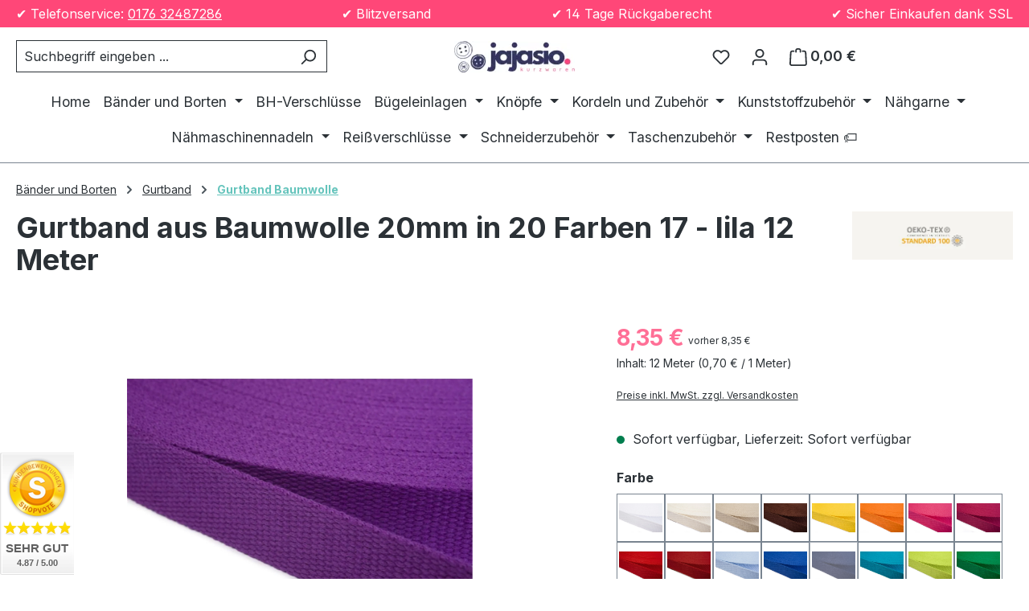

--- FILE ---
content_type: text/html; charset=UTF-8
request_url: https://jajasio.de/gurtband-aus-baumwolle-20mm-in-20-farben-17-lila-12-meter/
body_size: 49843
content:
<!DOCTYPE html>
<html lang="de-DE"
      itemscope="itemscope"
      itemtype="https://schema.org/WebPage">


    
                            
    <head>
                                        <meta charset="utf-8">
            
                            <meta name="viewport"
                      content="width=device-width, initial-scale=1, shrink-to-fit=no">
            
                            <meta name="author"
                      content="">
                <meta name="robots"
                      content="index,follow">
                <meta name="revisit-after"
                      content="15 days">
                <meta name="keywords"
                      content="">
                <meta name="description"
                      content="🧵 Gurtband aus Baumwolle 20mm in 20 Farben 17 - lila 12 Meter jetzt online kaufen. Top-Qualität &amp; schneller Versand! 🚚">
            
              <meta property="og:type"
        content="product">
  <meta property="og:site_name"
        content="Jajasio Kurzwaren">
  <meta property="og:url"
        content="https://jajasio.de/gurtband-aus-baumwolle-20mm-in-20-farben-17-lila-12-meter/">
  <meta property="og:title"
        content="Gurtband aus Baumwolle 20mm in 20 Farben 17 - lila 12 Meter | Jajasio">

  <meta property="og:description"
        content="🧵 Gurtband aus Baumwolle 20mm in 20 Farben 17 - lila 12 Meter jetzt online kaufen. Top-Qualität &amp; schneller Versand! 🚚">
  <meta property="og:image"
        content="https://jajasio.cstatic.com/media/64/08/be/1666679765/gurtband-aus-baumwolle-20mm-in-20-farben-17-lila-12-meter-von-onlinehandel-jajasio.jpg?width=3000">

      <meta property="product:brand"
          content="Onlinehandel Jajasio">
  
    
              <meta property="product:price:amount"
          content="8.35">
  
  <meta property="product:price:currency"
        content="EUR">
  <meta property="product:product_link"
        content="https://jajasio.de/gurtband-aus-baumwolle-20mm-in-20-farben-17-lila-12-meter/">

  <meta name="twitter:card"
        content="product">
  <meta name="twitter:site"
        content="Jajasio Kurzwaren">
  <meta name="twitter:title"
        content="Gurtband aus Baumwolle 20mm in 20 Farben 17 - lila 12 Meter | Jajasio">
  <meta name="twitter:description"
        content="🧵 Gurtband aus Baumwolle 20mm in 20 Farben 17 - lila 12 Meter jetzt online kaufen. Top-Qualität &amp; schneller Versand! 🚚">
  <meta name="twitter:image"
        content="https://jajasio.cstatic.com/media/64/08/be/1666679765/gurtband-aus-baumwolle-20mm-in-20-farben-17-lila-12-meter-von-onlinehandel-jajasio.jpg?width=3000">

                            <meta itemprop="copyrightHolder"
                      content="Jajasio Kurzwaren">
                <meta itemprop="copyrightYear"
                      content="">
                <meta itemprop="isFamilyFriendly"
                      content="true">
                <meta itemprop="image"
                      content="https://jajasio.cstatic.com/media/b8/5f/c4/1716376827/logo-wyciete-1-1-.png?width=3000">
            
                                            <meta name="theme-color"
                      content="#fff">
                            
                                                

            <script>
            window.cookieOpenModal = true;
            window.cookieReset = "";
        </script>
    
        
                    <link rel="icon" href="https://jajasio.cstatic.com/media/4d/77/e2/1709211958/ico.png?width=3000">
        
                                <link rel="apple-touch-icon"
                  href="https://jajasio.cstatic.com/media/4d/77/e2/1709211958/ico.png?width=3000">
                    
            
    
    <link rel="canonical" href="https://jajasio.de/gurtband-aus-baumwolle-20mm-in-20-farben-17-lila-12-meter/">

                    <title itemprop="name">
                    Gurtband aus Baumwolle 20mm in 20 Farben 17 - lila 12 Meter | Jajasio            </title>
        
                                                            <link rel="stylesheet" crossorigin="anonymous" href="https://jajasio.cstatic.com/theme/b46011540ac6eeffc117d98784e18204/css/all.css?1764834428">
                        
                    
    <script>
        window.features = JSON.parse('\u007B\u0022V6_5_0_0\u0022\u003Atrue,\u0022v6.5.0.0\u0022\u003Atrue,\u0022V6_6_0_0\u0022\u003Atrue,\u0022v6.6.0.0\u0022\u003Atrue,\u0022V6_7_0_0\u0022\u003Atrue,\u0022v6.7.0.0\u0022\u003Atrue,\u0022V6_8_0_0\u0022\u003Afalse,\u0022v6.8.0.0\u0022\u003Afalse,\u0022DISABLE_VUE_COMPAT\u0022\u003Atrue,\u0022disable.vue.compat\u0022\u003Atrue,\u0022ACCESSIBILITY_TWEAKS\u0022\u003Atrue,\u0022accessibility.tweaks\u0022\u003Atrue,\u0022TELEMETRY_METRICS\u0022\u003Afalse,\u0022telemetry.metrics\u0022\u003Afalse,\u0022FLOW_EXECUTION_AFTER_BUSINESS_PROCESS\u0022\u003Afalse,\u0022flow.execution.after.business.process\u0022\u003Afalse,\u0022PERFORMANCE_TWEAKS\u0022\u003Afalse,\u0022performance.tweaks\u0022\u003Afalse,\u0022CACHE_CONTEXT_HASH_RULES_OPTIMIZATION\u0022\u003Afalse,\u0022cache.context.hash.rules.optimization\u0022\u003Afalse,\u0022DEFERRED_CART_ERRORS\u0022\u003Afalse,\u0022deferred.cart.errors\u0022\u003Afalse,\u0022PRODUCT_ANALYTICS\u0022\u003Afalse,\u0022product.analytics\u0022\u003Afalse\u007D');
    </script>
        
                    <!-- WbmTagManagerAnalytics Head Snippet Start -->
                                    
                <script>
            window.dataLayer = window.dataLayer || [];
            function gtag() { dataLayer.push(arguments); }
            gtag('consent', 'default', {
                'ad_user_data': 'denied',
                'ad_storage': 'denied',
                'ad_personalization': 'denied',
                'analytics_storage': 'denied'
            });
        </script>
    

    <!-- Shopware Analytics -->
    <script>
        window.shopwareAnalytics = {
            trackingId: '',
            merchantConsent: true,
            debug: false,
            storefrontController: 'Product',
            storefrontAction: 'index',
            storefrontRoute: 'frontend.detail.page',
            storefrontCmsPageType:  'product_detail' ,
        };
    </script>
    <!-- End Shopware Analytics -->
        

            <script id="wbmTagMangerDefine" type="text/javascript">
            let gtmIsTrackingProductClicks = Boolean(1),
                gtmIsTrackingAddToWishlistClicks = Boolean(1),
                maxDatalayerLimitBeforeSplit = Number(7),
                gtmContainerId = 'GTM-TQJ7WV8',
                hasSWConsentSupport = Boolean(1);
            window.wbmScriptIsSet = false;
            window.dataLayer = window.dataLayer || [];
            window.dataLayer.push({"event":"user","id":null});
        </script>

        <script id="wbmTagMangerDataLayer" type="text/javascript">
            window.dataLayer.push({ ecommerce: null });
            window.dataLayer.push({"google_tag_params":{"ecomm_prodid":"55190-034","ecomm_pagetype":"product"}});

            
                

            
            let onEventDataLayer = JSON.parse('[{"event":"view_item","ecommerce":{"value":8.35,"items":[{"item_category":"Gurtband Baumwolle","price":8.35,"item_brand":"Onlinehandel Jajasio","item_id":"55190-034","item_name":"Gurtband aus Baumwolle 20mm in 20 Farben 17 - lila 12 Meter","item_variant":"17 - lila;12 Meter"}],"currency":"EUR"}}]');
                    </script>    
                        <script id="wbmTagManger" type="text/javascript" >
                function getCookie(name) {
                    var cookieMatch = document.cookie.match(name + '=(.*?)(;|$)');
                    return cookieMatch && decodeURI(cookieMatch[1]);
                }

                let gtmCookieSet = getCookie('wbm-tagmanager-enabled');
                
                let googleTag = function(w,d,s,l,i){w[l]=w[l]||[];w[l].push({'gtm.start':new Date().getTime(),event:'gtm.js'});var f=d.getElementsByTagName(s)[0],j=d.createElement(s),dl=l!='dataLayer'?'&l='+l:'';j.async=true;j.src='https://www.googletagmanager.com/gtm.js?id='+i+dl+'';f.parentNode.insertBefore(j,f);};
                

                if (hasSWConsentSupport && gtmCookieSet === null) {
                    window.wbmGoogleTagmanagerId = gtmContainerId;
                    window.wbmScriptIsSet = false;
                    window.googleTag = googleTag;
                } else {
                    window.wbmScriptIsSet = true;
                    googleTag(window, document, 'script', 'dataLayer', gtmContainerId);
                    googleTag = null;

                    window.dataLayer = window.dataLayer || [];
                    function gtag() { dataLayer.push(arguments); }

                    if (hasSWConsentSupport) {
                        (() => {
                            const analyticsStorageEnabled = document.cookie.split(';').some((item) => item.trim().includes('google-analytics-enabled=1'));
                            const adsEnabled = document.cookie.split(';').some((item) => item.trim().includes('google-ads-enabled=1'));

                            gtag('consent', 'update', {
                                'ad_storage': adsEnabled ? 'granted' : 'denied',
                                'ad_user_data': adsEnabled ? 'granted' : 'denied',
                                'ad_personalization': adsEnabled ? 'granted' : 'denied',
                                'analytics_storage': analyticsStorageEnabled ? 'granted' : 'denied'
                            });
                        })();
                    }
                }

                
            </script><!-- WbmTagManagerAnalytics Head Snippet End -->
            
                            
            
                
                                    <script>
                    window.useDefaultCookieConsent = true;
                </script>
                    
                                    <script>
                window.activeNavigationId = 'ec6f57cdf15e405088d075c0c23ba91b';
                window.activeRoute = 'frontend.detail.page';
                window.activeRouteParameters = '\u007B\u0022_httpCache\u0022\u003Atrue,\u0022productId\u0022\u003A\u0022e985c8e0e37e4e0db94240669bc41301\u0022\u007D';
                window.router = {
                    'frontend.cart.offcanvas': '/checkout/offcanvas',
                    'frontend.cookie.offcanvas': '/cookie/offcanvas',
                    'frontend.cookie.groups': '/cookie/groups',
                    'frontend.checkout.finish.page': '/checkout/finish',
                    'frontend.checkout.info': '/widgets/checkout/info',
                    'frontend.menu.offcanvas': '/widgets/menu/offcanvas',
                    'frontend.cms.page': '/widgets/cms',
                    'frontend.cms.navigation.page': '/widgets/cms/navigation',
                    'frontend.country.country-data': '/country/country-state-data',
                    'frontend.app-system.generate-token': '/app-system/Placeholder/generate-token',
                    'frontend.gateway.context': '/gateway/context',
                    'frontend.cookie.consent.offcanvas': '/cookie/consent-offcanvas',
                    'frontend.account.login.page': '/account/login',
                    };
                window.salesChannelId = '88ccfeaf67274eccb08d105467a4d53a';
            </script>
        

    <script>
        window.router['frontend.shopware_analytics.customer.data'] = '/storefront/script/shopware-analytics-customer'
    </script>

                                <script>
                
                window.breakpoints = JSON.parse('\u007B\u0022xs\u0022\u003A0,\u0022sm\u0022\u003A576,\u0022md\u0022\u003A768,\u0022lg\u0022\u003A992,\u0022xl\u0022\u003A1200,\u0022xxl\u0022\u003A1400\u007D');
            </script>
        
                                    <script>
                    window.customerLoggedInState = 0;

                    window.wishlistEnabled = 1;
                </script>
                    
                        
                        
    <script>
        window.validationMessages = JSON.parse('\u007B\u0022required\u0022\u003A\u0022Die\u0020Eingabe\u0020darf\u0020nicht\u0020leer\u0020sein.\u0022,\u0022email\u0022\u003A\u0022Ung\\u00fcltige\u0020E\u002DMail\u002DAdresse.\u0020Die\u0020E\u002DMail\u0020ben\\u00f6tigt\u0020das\u0020Format\u0020\\\u0022nutzer\u0040beispiel.de\\\u0022.\u0022,\u0022confirmation\u0022\u003A\u0022Ihre\u0020Eingaben\u0020sind\u0020nicht\u0020identisch.\u0022,\u0022minLength\u0022\u003A\u0022Die\u0020Eingabe\u0020ist\u0020zu\u0020kurz.\u0022,\u0022grecaptcha\u0022\u003A\u0022Bitte\u0020akzeptieren\u0020Sie\u0020die\u0020technisch\u0020erforderlichen\u0020Cookies,\u0020um\u0020die\u0020reCAPTCHA\u002D\\u00dcberpr\\u00fcfung\u0020zu\u0020erm\\u00f6glichen.\u0022\u007D');
    </script>
        
                                                    <script>
            window.themeJsPublicPath = 'https://jajasio.de/theme/b46011540ac6eeffc117d98784e18204/js/';
        </script>
                    <script type="text/javascript" src="https://jajasio.cstatic.com/theme/b46011540ac6eeffc117d98784e18204/js/storefront/storefront.js?1764834428" defer></script>
                    <script type="text/javascript" src="https://jajasio.cstatic.com/theme/b46011540ac6eeffc117d98784e18204/js/dne-custom-css-js/dne-custom-css-js.js?1764834428" defer></script>
                    <script type="text/javascript" src="https://jajasio.cstatic.com/theme/b46011540ac6eeffc117d98784e18204/js/swag-pay-pal/swag-pay-pal.js?1764834428" defer></script>
                    <script type="text/javascript" src="https://jajasio.cstatic.com/theme/b46011540ac6eeffc117d98784e18204/js/wbm-tag-manager-analytics/wbm-tag-manager-analytics.js?1764834428" defer></script>
                    <script type="text/javascript" src="https://jajasio.cstatic.com/theme/b46011540ac6eeffc117d98784e18204/js/prems-bonus-system/prems-bonus-system.js?1764834428" defer></script>
                    <script type="text/javascript" src="https://jajasio.cstatic.com/theme/b46011540ac6eeffc117d98784e18204/js/areanet-better-c-m-s-elements/areanet-better-c-m-s-elements.js?1764834428" defer></script>
                    <script type="text/javascript" src="https://jajasio.cstatic.com/theme/b46011540ac6eeffc117d98784e18204/js/acris-gpsr-c-s/acris-gpsr-c-s.js?1764834428" defer></script>
                    <script type="text/javascript" src="https://jajasio.cstatic.com/theme/b46011540ac6eeffc117d98784e18204/js/swag-analytics/swag-analytics.js?1764834428" defer></script>
                    <script type="text/javascript" src="https://jajasio.cstatic.com/theme/b46011540ac6eeffc117d98784e18204/js/gjuce-credit-transfer-by-qrcode-s-w6/gjuce-credit-transfer-by-qrcode-s-w6.js?1764834428" defer></script>
                    <script type="text/javascript" src="https://jajasio.cstatic.com/theme/b46011540ac6eeffc117d98784e18204/js/areanet-standardtheme64/areanet-standardtheme64.js?1764834428" defer></script>
                                

    
        </head>

            <body class="is-ctl-product is-act-index is-active-route-frontend-detail-page burger-lg">

            
                
    
    
    <div id="page-top" role="region" class="skip-to-content bg-primary-subtle text-primary-emphasis overflow-hidden" tabindex="-1">
  <div class="container skip-to-content-container d-flex justify-content-center visually-hidden-focusable">
                                                                              <a href="#content-main" class="skip-to-content-link d-inline-flex text-decoration-underline m-1 p-2 fw-bold gap-2">
                                Zum Hauptinhalt springen
                            </a>
                                            
                                                                        <a href="#header-main-search-input" class="skip-to-content-link d-inline-flex text-decoration-underline m-1 p-2 fw-bold gap-2 d-none d-sm-block">
                                Zur Suche springen
                            </a>
                                            
                                                                        <a href="#main-navigation-menu" class="skip-to-content-link d-inline-flex text-decoration-underline m-1 p-2 fw-bold gap-2 d-none d-lg-block">
                                Zur Hauptnavigation springen
                            </a>
                                                            

                  </div>
</div>
    
                                    <noscript>
                <iframe src="https://www.googletagmanager.com/ns.html?id=GTM-TQJ7WV8"
                        height="0"
                        width="0"
                        style="display:none;visibility:hidden"
                        title="Google Tagmanager">

                </iframe>
            </noscript>
            
                <noscript class="noscript-main">
                
    <div role="alert"
         aria-live="polite"
         class="alert alert-info d-flex align-items-center">

                                                                        
                                                    <span class="icon icon-info" aria-hidden="true">
                                        <svg xmlns="http://www.w3.org/2000/svg" xmlns:xlink="http://www.w3.org/1999/xlink" width="24" height="24" viewBox="0 0 24 24"><defs><path d="M12 7c.5523 0 1 .4477 1 1s-.4477 1-1 1-1-.4477-1-1 .4477-1 1-1zm1 9c0 .5523-.4477 1-1 1s-1-.4477-1-1v-5c0-.5523.4477-1 1-1s1 .4477 1 1v5zm11-4c0 6.6274-5.3726 12-12 12S0 18.6274 0 12 5.3726 0 12 0s12 5.3726 12 12zM12 2C6.4772 2 2 6.4772 2 12s4.4772 10 10 10 10-4.4772 10-10S17.5228 2 12 2z" id="icons-default-info" /></defs><use xlink:href="#icons-default-info" fill="#758CA3" fill-rule="evenodd" /></svg>
                    </span>                                                    
                                    
                    <div class="alert-content-container">
                                                    
                                                            Um unseren Shop in vollem Umfang nutzen zu können, empfehlen wir Ihnen Javascript in Ihrem Browser zu aktivieren.
                                    
                                                                </div>
            </div>
            </noscript>
        

                            
    
    <div class="aloha-scrolldetection"></div>

    <header class="header-main abctheme-sticky">
                    <div class="container-fluid px-0">
                                        <div class="top-bar ">
            <div class="container">
                <div class="top-bar-text">
                                            <div class="top-bar--row ">
                          ✔️ Telefonservice: <a href="tel:017632487286">0176 32487286</a>
                        </div>
                    
                                            <div class="top-bar--row ">
                            ✔️ Blitzversand
                        </div>
                    
                                            <div class="top-bar--row ">
                            ✔️ 14 Tage Rückgaberecht
                        </div>
                    
                                            <div class="top-bar--row ">
                            ✔️ Sicher Einkaufen dank SSL
                        </div>
                                    </div>
            </div>
        </div>
        
        
    <div class="headerbar-bg">
        <div class="container header-minimal-container">
            <div class="row align-items-center header-row pt-lg-3 ">
                                                    
                                    <div class="col-12 col-lg-auto header-logo-col  pb-sm-2 my-3 m-lg-0">
                            <div class="header-logo-main text-center">
                    <a class="header-logo-main-link"
               href="/"
               title="Zur Startseite gehen">
                                    <picture class="header-logo-picture d-block m-auto">
                                                                                    <source srcset="https://jajasio.cstatic.com/media/5a/1a/87/1716376997/logo-mobil.png?width=3000"
                                        media="(min-width: 768px) and (max-width: 991px)">
                                                    
                                                                                    <source srcset="https://jajasio.cstatic.com/media/5a/1a/87/1716376997/logo-mobil.png?width=3000"
                                        media="(max-width: 767px)">
                                                    
                                                                                    <img src="https://jajasio.cstatic.com/media/b8/5f/c4/1716376827/logo-wyciete-1-1-.png?width=3000"
                                     alt="Zur Startseite gehen"
                                     class="img-fluid header-logo-main-img">
                                                                        </picture>
                            </a>
            </div>
                    </div>

                                                                                
                                                            <div class="col-12 order-2 col-sm order-sm-1 header-search-col">
                            <div class="row">
                                <div class="col-sm-auto d-none d-sm-block d-lg-none">
                                                                                                            <div class="nav-main-toggle">
                                                                            <button
                                            class="btn nav-main-toggle-btn header-actions-btn"
                                            type="button"
                                            data-off-canvas-menu="true"
                                            aria-label="Menü"
                                        >
                                                                                            <span class="icon icon-stack" aria-hidden="true">
                                        <svg xmlns="http://www.w3.org/2000/svg" xmlns:xlink="http://www.w3.org/1999/xlink" width="24" height="24" viewBox="0 0 24 24"><defs><path d="M3 13c-.5523 0-1-.4477-1-1s.4477-1 1-1h18c.5523 0 1 .4477 1 1s-.4477 1-1 1H3zm0-7c-.5523 0-1-.4477-1-1s.4477-1 1-1h18c.5523 0 1 .4477 1 1s-.4477 1-1 1H3zm0 14c-.5523 0-1-.4477-1-1s.4477-1 1-1h18c.5523 0 1 .4477 1 1s-.4477 1-1 1H3z" id="icons-default-stack" /></defs><use xlink:href="#icons-default-stack" fill="#758CA3" fill-rule="evenodd" /></svg>
                    </span>                                                                                    </button>
                                                                    </div>
                            
                                                                    </div>
                                <div class="col">
                                    
    <div class="collapse"
         id="searchCollapse">

        
        <div class="header-search">
            <form action="/search"
                  method="get"
                  data-search-widget="true"
                  data-search-widget-options="{&quot;searchWidgetMinChars&quot;:2}"
                  data-url="/suggest?search="
                  class="header-search-form js-search-form">

                                                            <div class="input-group">
                                                            <input
                                    type="search"
                                    id="header-main-search-input"
                                    name="search"
                                    class="form-control header-search-input"
                                    autocomplete="off"
                                    autocapitalize="off"
                                    placeholder="Suchbegriff eingeben ..."
                                    aria-label="Suchbegriff eingeben ..."
                                    role="combobox"
                                    aria-autocomplete="list"
                                    aria-controls="search-suggest-listbox"
                                    aria-expanded="false"
                                    aria-describedby="search-suggest-result-info"
                                    value="">
                            
                                                            <button type="submit"
                                        class="btn header-search-btn"
                                        aria-label="Suchen">
                                    <span class="header-search-icon">
                                        <span class="icon icon-search" aria-hidden="true">
                                        <svg xmlns="http://www.w3.org/2000/svg" xmlns:xlink="http://www.w3.org/1999/xlink" width="24" height="24" viewBox="0 0 24 24"><defs><path d="M10.0944 16.3199 4.707 21.707c-.3905.3905-1.0237.3905-1.4142 0-.3905-.3905-.3905-1.0237 0-1.4142L8.68 14.9056C7.6271 13.551 7 11.8487 7 10c0-4.4183 3.5817-8 8-8s8 3.5817 8 8-3.5817 8-8 8c-1.8487 0-3.551-.627-4.9056-1.6801zM15 16c3.3137 0 6-2.6863 6-6s-2.6863-6-6-6-6 2.6863-6 6 2.6863 6 6 6z" id="icons-default-search" /></defs><use xlink:href="#icons-default-search" fill="#758CA3" fill-rule="evenodd" /></svg>
                    </span>                                    </span>
                                </button>
                            
                                                            <button class="btn header-close-btn js-search-close-btn d-none"
                                        type="button"
                                        aria-label="Die Dropdown-Suche schließen">
                                    <span class="header-close-icon">
                                        <span class="icon icon-x" aria-hidden="true">
                                        <svg xmlns="http://www.w3.org/2000/svg" xmlns:xlink="http://www.w3.org/1999/xlink" width="24" height="24" viewBox="0 0 24 24"><defs><path d="m10.5858 12-7.293-7.2929c-.3904-.3905-.3904-1.0237 0-1.4142.3906-.3905 1.0238-.3905 1.4143 0L12 10.5858l7.2929-7.293c.3905-.3904 1.0237-.3904 1.4142 0 .3905.3906.3905 1.0238 0 1.4143L13.4142 12l7.293 7.2929c.3904.3905.3904 1.0237 0 1.4142-.3906.3905-1.0238.3905-1.4143 0L12 13.4142l-7.2929 7.293c-.3905.3904-1.0237.3904-1.4142 0-.3905-.3906-.3905-1.0238 0-1.4143L10.5858 12z" id="icons-default-x" /></defs><use xlink:href="#icons-default-x" fill="#758CA3" fill-rule="evenodd" /></svg>
                    </span>                                    </span>
                                </button>
                                                    </div>
                    
                            </form>
        </div>

            </div>
                                </div>
                            </div>
                        </div>
                                    
                                                            
                        <div class="col-12 order-1 col-sm-auto order-sm-2 header-actions-col">
                            
                            <div class="row g-0">
                                                                                                                                                <div class="aloha-menu-toogle col d-block d-sm-none">
                                            <div class="menu-button">
                                                                                                                                            <button
                                            class="btn nav-main-toggle-btn header-actions-btn"
                                            type="button"
                                            data-off-canvas-menu="true"
                                            aria-label="Menü"
                                        >
                                                                                            <span class="icon icon-stack" aria-hidden="true">
                                        <svg xmlns="http://www.w3.org/2000/svg" xmlns:xlink="http://www.w3.org/1999/xlink" width="24" height="24" viewBox="0 0 24 24"><use xlink:href="#icons-default-stack" fill="#758CA3" fill-rule="evenodd" /></svg>
                    </span>                                                                                    </button>
                                    
                                                                                            </div>
                                        </div>
                                                                    
                                                                                                                                                        <div class="col-auto">
                                                                
                                                </div>
                                                                            
                                    <div class="col-auto d-sm-none">
                                        <div class="search-toggle">
                                            <button class="btn header-actions-btn search-toggle-btn js-search-toggle-btn collapsed"
                                                    type="button"
                                                    data-bs-toggle="collapse"
                                                    data-bs-target="#searchCollapse"
                                                    aria-expanded="false"
                                                    aria-controls="searchCollapse"
                                                    aria-label="Suchen">
                                                <span class="icon icon-search icon-md" aria-hidden="true">
                                        <svg xmlns="http://www.w3.org/2000/svg" xmlns:xlink="http://www.w3.org/1999/xlink" width="24" height="24" viewBox="0 0 24 24"><use xlink:href="#icons-default-search" fill="#758CA3" fill-rule="evenodd" /></svg>
                    </span>
                                                                                            </button>
                                        </div>
                                    </div>
                                
                                
                                                                                                                                           <div class="col-auto">
                                    <div class="header-wishlist">
                                        <a class="btn header-wishlist-btn header-actions-btn"
                                           href="/wishlist"
                                           title="Merkzettel"
                                           aria-labelledby="wishlist-basket-live-area"
                                        >
                                                
            <span class="header-wishlist-icon">
            <span class="icon icon-heart icon-md" aria-hidden="true">
                                        <svg xmlns="http://www.w3.org/2000/svg" xmlns:xlink="http://www.w3.org/1999/xlink" width="24" height="24" viewBox="0 0 24 24"><defs><path d="M20.0139 12.2998c1.8224-1.8224 1.8224-4.7772 0-6.5996-1.8225-1.8225-4.7772-1.8225-6.5997 0L12 7.1144l-1.4142-1.4142c-1.8225-1.8225-4.7772-1.8225-6.5997 0-1.8224 1.8224-1.8224 4.7772 0 6.5996l7.519 7.519a.7.7 0 0 0 .9899 0l7.5189-7.519zm1.4142 1.4142-7.519 7.519c-1.0543 1.0544-2.7639 1.0544-3.8183 0L2.572 13.714c-2.6035-2.6035-2.6035-6.8245 0-9.428 2.6035-2.6035 6.8246-2.6035 9.4281 0 2.6035-2.6035 6.8246-2.6035 9.428 0 2.6036 2.6035 2.6036 6.8245 0 9.428z" id="icons-default-heart" /></defs><use xlink:href="#icons-default-heart" fill="#758CA3" fill-rule="evenodd" /></svg>
                    </span>
                    </span>
    
    
    
    <span class="badge bg-primary header-wishlist-badge"
          id="wishlist-basket"
          data-wishlist-storage="true"
          data-wishlist-storage-options="{&quot;listPath&quot;:&quot;\/wishlist\/list&quot;,&quot;mergePath&quot;:&quot;\/wishlist\/merge&quot;,&quot;pageletPath&quot;:&quot;\/wishlist\/merge\/pagelet&quot;}"
          data-wishlist-widget="true"
          data-wishlist-widget-options="{&quot;showCounter&quot;:true}"
          aria-labelledby="wishlist-basket-live-area"
    ></span>

    <span class="visually-hidden"
          id="wishlist-basket-live-area"
          data-wishlist-live-area-text="Du hast %counter% Produkte auf dem Merkzettel"
          aria-live="polite"
    ></span>
                                        </a>
                                    </div>
                                </div>
                            
                                                                    
                                                                                                                    <div class="col-auto">
                                <div class="account-menu">
                                        <div class="dropdown">
            <button class="btn account-menu-btn header-actions-btn"
            type="button"
            id="accountWidget"
            data-account-menu="true"
            data-bs-toggle="dropdown"
            aria-haspopup="true"
            aria-expanded="false"
            aria-label="Ihr Konto"
            title="Ihr Konto">
        <span class="icon icon-avatar icon-md" aria-hidden="true">
                                        <svg xmlns="http://www.w3.org/2000/svg" xmlns:xlink="http://www.w3.org/1999/xlink" width="24" height="24" viewBox="0 0 24 24"><defs><path d="M12 3C9.7909 3 8 4.7909 8 7c0 2.2091 1.7909 4 4 4 2.2091 0 4-1.7909 4-4 0-2.2091-1.7909-4-4-4zm0-2c3.3137 0 6 2.6863 6 6s-2.6863 6-6 6-6-2.6863-6-6 2.6863-6 6-6zM4 22.099c0 .5523-.4477 1-1 1s-1-.4477-1-1V20c0-2.7614 2.2386-5 5-5h10.0007c2.7614 0 5 2.2386 5 5v2.099c0 .5523-.4477 1-1 1s-1-.4477-1-1V20c0-1.6569-1.3431-3-3-3H7c-1.6569 0-3 1.3431-3 3v2.099z" id="icons-default-avatar" /></defs><use xlink:href="#icons-default-avatar" fill="#758CA3" fill-rule="evenodd" /></svg>
                    </span>
            </button>

                    <div class="dropdown-menu dropdown-menu-end account-menu-dropdown js-account-menu-dropdown"
                 aria-labelledby="accountWidget">
                

        
            <div class="offcanvas-header">
                            <button class="btn btn-secondary offcanvas-close js-offcanvas-close">
                                            <span class="icon icon-x icon-sm" aria-hidden="true">
                                        <svg xmlns="http://www.w3.org/2000/svg" xmlns:xlink="http://www.w3.org/1999/xlink" width="24" height="24" viewBox="0 0 24 24"><use xlink:href="#icons-default-x" fill="#758CA3" fill-rule="evenodd" /></svg>
                    </span>                    
                                            Menü schließen
                                    </button>
                    </div>
    
            <div class="offcanvas-body">
                <div class="account-menu">
                                    <div class="dropdown-header account-menu-header">
                    Ihr Konto
                </div>
                    
                    <div class="account-menu-login">
            <a href="/account/login"
               title="Anmelden"
               class="btn btn-primary account-menu-login-button">
                Anmelden
            </a>

                            <div class="account-menu-register">
                    oder <a href="/account/register"
                                                                    title="Registrieren">Registrieren</a>
                </div>
                    </div>
    
                    <div class="account-menu-links">
                    <div class="header-account-menu">
        <div class="card account-menu-inner">
                                        
                                                <nav class="list-group list-group-flush account-aside-list-group">
                                                                                                        <a href="/account"
                                   title="Übersicht"
                                   class="list-group-item list-group-item-action account-aside-item"
                                   >
                                    Übersicht
                                </a>
                            

                                                            <a href="/account/profile"
                                   title="Persönliches Profil"
                                   class="list-group-item list-group-item-action account-aside-item"
                                   >
                                    Persönliches Profil
                                </a>
                            
                                                                                                                            <a href="/account/address"
                                   title="Adressen"
                                   class="list-group-item list-group-item-action account-aside-item"
                                   >
                                    Adressen
                                </a>
                            
                                                                <a href="/account/order"
                                   title="Bestellungen"
                                   class="list-group-item list-group-item-action account-aside-item"
                                   >
                                    Bestellungen
                                </a>
                            

                                                            </nav>
                            
                                                </div>
    </div>
            </div>
            </div>
        </div>
                </div>
            </div>
                                </div>
                            </div>
                        
                                

                                                                                                <div class="col-auto">
                                <div
                                    class="header-cart"
                                    data-off-canvas-cart="true"
                                >
                                    <a
                                        class="btn header-cart-btn header-actions-btn"
                                        href="/checkout/cart"
                                        data-cart-widget="true"
                                        title="Warenkorb"
                                        aria-labelledby="cart-widget-aria-label"
                                        aria-haspopup="true"
                                    >
                                            <span class="header-cart-icon">
         <span class="icon icon-bag icon-md" aria-hidden="true">
                                        <svg xmlns="http://www.w3.org/2000/svg" xmlns:xlink="http://www.w3.org/1999/xlink" width="24" height="24" viewBox="0 0 24 24"><defs><path d="M5.892 3c.5523 0 1 .4477 1 1s-.4477 1-1 1H3.7895a1 1 0 0 0-.9986.9475l-.7895 15c-.029.5515.3946 1.0221.9987 1.0525h17.8102c.5523 0 1-.4477.9986-1.0525l-.7895-15A1 1 0 0 0 20.0208 5H17.892c-.5523 0-1-.4477-1-1s.4477-1 1-1h2.1288c1.5956 0 2.912 1.249 2.9959 2.8423l.7894 15c.0035.0788.0035.0788.0042.1577 0 1.6569-1.3432 3-3 3H3c-.079-.0007-.079-.0007-.1577-.0041-1.6546-.0871-2.9253-1.499-2.8382-3.1536l.7895-15C.8775 4.249 2.1939 3 3.7895 3H5.892zm4 2c0 .5523-.4477 1-1 1s-1-.4477-1-1V3c0-1.6569 1.3432-3 3-3h2c1.6569 0 3 1.3431 3 3v2c0 .5523-.4477 1-1 1s-1-.4477-1-1V3c0-.5523-.4477-1-1-1h-2c-.5523 0-1 .4477-1 1v2z" id="icons-default-bag" /></defs><use xlink:href="#icons-default-bag" fill="#758CA3" fill-rule="evenodd" /></svg>
                    </span>    </span>
  
    <span class="header-cart-total ">
      0,00 €    </span>

    
    <span
            class="visually-hidden"
            id="cart-widget-aria-label"
    >
        Warenkorb enthält 0 Positionen. Der Gesamtwert beträgt 0,00 €.
    </span>
                                    </a>
                                </div>
                            </div>
                        
                                                            </div>
                        </div>
                                                </div>
        </div>
    </div>
            </div>
            </header>

                        <div class="nav-main">
                                <div class="container navbar-container d-none d-lg-block">
        
                                <nav class="navbar navbar-expand-lg main-navigation-menu"
                 id="main-navigation-menu"
                 itemscope="itemscope"
                 itemtype="https://schema.org/SiteNavigationElement"
                 data-navbar="true"
                 data-navbar-options="{&quot;pathIdList&quot;:[&quot;47f37a52bd98405bbac8fcfa1029227f&quot;]}"
                 aria-label="Hauptnavigation">
                <div class="collapse navbar-collapse" id="main_nav">
                    <ul class="navbar-nav main-navigation-menu-list flex-wrap">
                        
                            
                                                                        <li class="nav-item nav-item-adac72c5a5204e83af1fe440f589888f">
                                    <a class="nav-link main-navigation-link home-link root nav-item-adac72c5a5204e83af1fe440f589888f-link"
                                       href="/"
                                       itemprop="url"
                                       title="Home">
                                        <span itemprop="name" class="main-navigation-link-text">Home</span>
                                    </a>
                                </li>
                                                    
    
                                                                                                                                                                                                                                
                                                                                    <li class="nav-item nav-item-156eb83e44334869b162ced8378c6984 dropdown position-static">
                        <a class="nav-link nav-item-156eb83e44334869b162ced8378c6984-link root main-navigation-link p-2 dropdown-toggle"
                           href="https://jajasio.de/baender-und-borten"
                           data-bs-toggle="dropdown"                                                           itemprop="url"
                           title="Bänder und Borten">
                            <span itemprop="name" class="main-navigation-link-text">Bänder und Borten</span>
                        </a>
                                                    <div class="dropdown-menu w-100 p-4">
                                <div class="container">                                            
            <div class="row">
                            <div class="col">
                    <div class="navigation-flyout-category-link">
                                                                                    <a href="https://jajasio.de/baender-und-borten"
                                   itemprop="url"
                                   title="Bänder und Borten">
                                                                            Zur Kategorie Bänder und Borten
                                                                    </a>
                                                                        </div>
                </div>
            
                            <div class="col-auto">
                    <button class="navigation-flyout-close js-close-flyout-menu btn-close" aria-label="Menü schließen">
                                                                                                                            </button>
                </div>
                    </div>
    
                        <div class="row navigation-flyout-content">
                <div class="col">
        <div class="">
                                                            
                
    <div class=" row navigation-flyout-categories is-level-0 ">
                                                        
                            <div class="col-3 col-md-3 col-xl-3">
                                                                                                                            <a class="nav-item nav-item-7b9bb53d80d34665b75258650a409045 nav-link nav-item-7b9bb53d80d34665b75258650a409045-link navigation-flyout-link is-level-0"
                               href="https://jajasio.de/einfassband"
                               itemprop="url"
                                                              title="Einfassband">
                                <span itemprop="name">Einfassband</span>
                            </a>
                                            
                                            
                                                                                                        </div>
                                                                    
                            <div class="col-3 col-md-3 col-xl-3 navigation-flyout-col">
                                                                                                                            <a class="nav-item nav-item-3d0984b00b81499bb4e0f369cea88b1e nav-link nav-item-3d0984b00b81499bb4e0f369cea88b1e-link navigation-flyout-link is-level-0"
                               href="https://jajasio.de/gummiband"
                               itemprop="url"
                                                              title="Gummiband">
                                <span itemprop="name">Gummiband</span>
                            </a>
                                            
                                            
                                                                                                    
    
    <div class="navigation-flyout-categories is-level-1 ">
                                                        
                            <div class="">
                                                                                                                            <a class="nav-item nav-item-8250f49678da43209a5f8ff785a30315 nav-link nav-item-8250f49678da43209a5f8ff785a30315-link navigation-flyout-link is-level-1"
                               href="https://jajasio.de/gummiband-farbig"
                               itemprop="url"
                                                              title="Gummiband Farbig">
                                <span itemprop="name">Gummiband Farbig</span>
                            </a>
                                            
                                            
                                                                                                        </div>
                                                                    
                            <div class=" navigation-flyout-col">
                                                                                                                            <a class="nav-item nav-item-75915118c140426fade4ae3fb7636f7e nav-link nav-item-75915118c140426fade4ae3fb7636f7e-link navigation-flyout-link is-level-1"
                               href="https://jajasio.de/gummiband-schwarz"
                               itemprop="url"
                                                              title="Gummiband schwarz">
                                <span itemprop="name">Gummiband schwarz</span>
                            </a>
                                            
                                            
                                                                                                        </div>
                                                                    
                            <div class=" navigation-flyout-col">
                                                                                                                            <a class="nav-item nav-item-5b88d39f9c71477aa33c12324cbc0dbd nav-link nav-item-5b88d39f9c71477aa33c12324cbc0dbd-link navigation-flyout-link is-level-1"
                               href="https://jajasio.de/gummilitze"
                               itemprop="url"
                                                              title="Gummilitze">
                                <span itemprop="name">Gummilitze</span>
                            </a>
                                            
                                            
                                                                                                        </div>
                                                                    
                            <div class="">
                                                                                                                            <a class="nav-item nav-item-2274e96417fe4b94bfdc5a261439abe8 nav-link nav-item-2274e96417fe4b94bfdc5a261439abe8-link navigation-flyout-link is-level-1"
                               href="https://jajasio.de/breites-gummiband"
                               itemprop="url"
                                                              title="Breites Gummiband">
                                <span itemprop="name">Breites Gummiband</span>
                            </a>
                                            
                                            
                                                                                                        </div>
                                                                    
                            <div class=" navigation-flyout-col">
                                                                                                                            <a class="nav-item nav-item-350629dce0354791b8d3f9564babd735 nav-link nav-item-350629dce0354791b8d3f9564babd735-link navigation-flyout-link is-level-1"
                               href="https://jajasio.de/gummiband-weiss"
                               itemprop="url"
                                                              title="Gummiband weiss">
                                <span itemprop="name">Gummiband weiss</span>
                            </a>
                                            
                                            
                                                                                                        </div>
                                                                    
                            <div class=" navigation-flyout-col">
                                                                                                                            <a class="nav-item nav-item-4fe89950fa2449379de698e8e3e82d7f nav-link nav-item-4fe89950fa2449379de698e8e3e82d7f-link navigation-flyout-link is-level-1"
                               href="https://jajasio.de/knopflochgummi"
                               itemprop="url"
                                                              title="Knopflochgummi">
                                <span itemprop="name">Knopflochgummi</span>
                            </a>
                                            
                                            
                                                                                                        </div>
                        </div>
                                                            </div>
                                                                    
                            <div class="col-3 col-md-3 col-xl-3 navigation-flyout-col">
                                                                                                                            <a class="nav-item nav-item-8bfff0617e244a25ab039a8466105832 nav-link nav-item-8bfff0617e244a25ab039a8466105832-link navigation-flyout-link is-level-0"
                               href="https://jajasio.de/gurtband"
                               itemprop="url"
                                                              title="Gurtband">
                                <span itemprop="name">Gurtband</span>
                            </a>
                                            
                                            
                                                                                                    
    
    <div class="navigation-flyout-categories is-level-1 ">
                                                        
                            <div class="">
                                                                                                                            <a class="nav-item nav-item-ec6f57cdf15e405088d075c0c23ba91b nav-link nav-item-ec6f57cdf15e405088d075c0c23ba91b-link navigation-flyout-link is-level-1"
                               href="https://jajasio.de/gurtband-baumwolle"
                               itemprop="url"
                                                              title="Gurtband Baumwolle">
                                <span itemprop="name">Gurtband Baumwolle</span>
                            </a>
                                            
                                            
                                                                                                        </div>
                                                                    
                            <div class=" navigation-flyout-col">
                                                                                                                            <a class="nav-item nav-item-59f904eb72ac4f0b84142d3bd39e3230 nav-link nav-item-59f904eb72ac4f0b84142d3bd39e3230-link navigation-flyout-link is-level-1"
                               href="https://jajasio.de/gurtband-polypropylen"
                               itemprop="url"
                                                              title="Gurtband Polypropylen">
                                <span itemprop="name">Gurtband Polypropylen</span>
                            </a>
                                            
                                            
                                                                                                        </div>
                        </div>
                                                            </div>
                                                                    
                            <div class="col-3 col-md-3 col-xl-3">
                                                                                                                            <a class="nav-item nav-item-0195889571f74c898a41e77d4b4baaea nav-link nav-item-0195889571f74c898a41e77d4b4baaea-link navigation-flyout-link is-level-0"
                               href="https://jajasio.de/klettband"
                               itemprop="url"
                                                              title="Klettband">
                                <span itemprop="name">Klettband</span>
                            </a>
                                            
                                            
                                                                                                    
    
    <div class="navigation-flyout-categories is-level-1 ">
                                                        
                            <div class="">
                                                                                                                            <a class="nav-item nav-item-81d6fbe884aa496894b415d68c1638c0 nav-link nav-item-81d6fbe884aa496894b415d68c1638c0-link navigation-flyout-link is-level-1"
                               href="https://jajasio.de/klettbaender-zum-naehen"
                               itemprop="url"
                                                              title="Klettband zum nähen">
                                <span itemprop="name">Klettband zum nähen</span>
                            </a>
                                            
                                            
                                                                                                        </div>
                                                                    
                            <div class=" navigation-flyout-col">
                                                                                                                            <a class="nav-item nav-item-af091547399c4cd6b8a0358c52ebbba1 nav-link nav-item-af091547399c4cd6b8a0358c52ebbba1-link navigation-flyout-link is-level-1"
                               href="https://jajasio.de/klettband-selbstklebend"
                               itemprop="url"
                                                              title="Klettband selbstklebend">
                                <span itemprop="name">Klettband selbstklebend</span>
                            </a>
                                            
                                            
                                                                                                        </div>
                                                                    
                            <div class=" navigation-flyout-col">
                                                                                                                            <a class="nav-item nav-item-efe5f343f9b44df1b5145f97683e81f2 nav-link nav-item-efe5f343f9b44df1b5145f97683e81f2-link navigation-flyout-link is-level-1"
                               href="https://jajasio.de/klettband-beidseitig"
                               itemprop="url"
                                                              title="Klettband beidseitig">
                                <span itemprop="name">Klettband beidseitig</span>
                            </a>
                                            
                                            
                                                                                                        </div>
                        </div>
                                                            </div>
                                                                    
                            <div class="col-3 col-md-3 col-xl-3 navigation-flyout-col">
                                                                                                                            <a class="nav-item nav-item-4831179875c448348b0252c7affd36d6 nav-link nav-item-4831179875c448348b0252c7affd36d6-link navigation-flyout-link is-level-0"
                               href="https://jajasio.de/lurexband"
                               itemprop="url"
                                                              title="Lurexband">
                                <span itemprop="name">Lurexband</span>
                            </a>
                                            
                                            
                                                                                                        </div>
                                                                    
                            <div class="col-3 col-md-3 col-xl-3 navigation-flyout-col">
                                                                                                                            <a class="nav-item nav-item-bdc029e2f74844c393b9bf0288d410c9 nav-link nav-item-bdc029e2f74844c393b9bf0288d410c9-link navigation-flyout-link is-level-0"
                               href="https://jajasio.de/paspelband"
                               itemprop="url"
                                                              title="Paspelband">
                                <span itemprop="name">Paspelband</span>
                            </a>
                                            
                                            
                                                                                                        </div>
                                                                    
                            <div class="col-3 col-md-3 col-xl-3 navigation-flyout-col">
                                                                                                                            <a class="nav-item nav-item-89bc1861e4644e5396d1f1b403bb4f1f nav-link nav-item-89bc1861e4644e5396d1f1b403bb4f1f-link navigation-flyout-link is-level-0"
                               href="https://jajasio.de/reflektorbaender"
                               itemprop="url"
                                                              title="Reflektorband">
                                <span itemprop="name">Reflektorband</span>
                            </a>
                                            
                                            
                                                                                                    
    
    <div class="navigation-flyout-categories is-level-1 ">
                                                        
                            <div class="">
                                                                                                                            <a class="nav-item nav-item-0fe0332ab6a24129a2df65eb211d5445 nav-link nav-item-0fe0332ab6a24129a2df65eb211d5445-link navigation-flyout-link is-level-1"
                               href="https://jajasio.de/leuchtband"
                               itemprop="url"
                                                              title="Leuchtband">
                                <span itemprop="name">Leuchtband</span>
                            </a>
                                            
                                            
                                                                                                        </div>
                                                                    
                            <div class=" navigation-flyout-col">
                                                                                                                            <a class="nav-item nav-item-f4e204944345400e9bc429503239738b nav-link nav-item-f4e204944345400e9bc429503239738b-link navigation-flyout-link is-level-1"
                               href="https://jajasio.de/reflektorband-elastisch"
                               itemprop="url"
                                                              title="Reflektorband Elastisch">
                                <span itemprop="name">Reflektorband Elastisch</span>
                            </a>
                                            
                                            
                                                                                                        </div>
                        </div>
                                                            </div>
                                                                    
                            <div class="col-3 col-md-3 col-xl-3">
                                                                                                                            <a class="nav-item nav-item-d629fe75c8d146a88b8786784cb935b2 nav-link nav-item-d629fe75c8d146a88b8786784cb935b2-link navigation-flyout-link is-level-0"
                               href="https://jajasio.de/ripsband"
                               itemprop="url"
                                                              title="Ripsband">
                                <span itemprop="name">Ripsband</span>
                            </a>
                                            
                                            
                                                                                                        </div>
                                                                    
                            <div class="col-3 col-md-3 col-xl-3 navigation-flyout-col">
                                                                                                                            <a class="nav-item nav-item-4934573a38de4e9d989370531f96b7d5 nav-link nav-item-4934573a38de4e9d989370531f96b7d5-link navigation-flyout-link is-level-0"
                               href="https://jajasio.de/samtbaender"
                               itemprop="url"
                                                              title="Samtbänder">
                                <span itemprop="name">Samtbänder</span>
                            </a>
                                            
                                            
                                                                                                        </div>
                                                                    
                            <div class="col-3 col-md-3 col-xl-3 navigation-flyout-col">
                                                                                                                            <a class="nav-item nav-item-639d58078edd40209dee53d377e87eed nav-link nav-item-639d58078edd40209dee53d377e87eed-link navigation-flyout-link is-level-0"
                               href="https://jajasio.de/satinband"
                               itemprop="url"
                                                              title="Satinband">
                                <span itemprop="name">Satinband</span>
                            </a>
                                            
                                            
                                                                                                        </div>
                                                                    
                            <div class="col-3 col-md-3 col-xl-3 navigation-flyout-col">
                                                                                                                            <a class="nav-item nav-item-1419da3247614830b047ed8ad79475fc nav-link nav-item-1419da3247614830b047ed8ad79475fc-link navigation-flyout-link is-level-0"
                               href="https://jajasio.de/schleppleine"
                               itemprop="url"
                                                              title="Schlüsselband">
                                <span itemprop="name">Schlüsselband</span>
                            </a>
                                            
                                            
                                                                                                        </div>
                                                                    
                            <div class="col-3 col-md-3 col-xl-3">
                                                                                                                            <a class="nav-item nav-item-e01375fc6a8041d0b70a07277d1ae37f nav-link nav-item-e01375fc6a8041d0b70a07277d1ae37f-link navigation-flyout-link is-level-0"
                               href="https://jajasio.de/schraegband"
                               itemprop="url"
                                                              title="Schrägband">
                                <span itemprop="name">Schrägband</span>
                            </a>
                                            
                                            
                                                                                                        </div>
                        </div>
                        
                    </div>
    </div>

                                                    
            </div>
    
                                    </div>                            </div>
                                            </li>
                                                                                                                                                                                                                        
                                                                                    <li class="nav-item nav-item-4156007f0298418f9199d450efd0ba3d ">
                        <a class="nav-link nav-item-4156007f0298418f9199d450efd0ba3d-link root main-navigation-link p-2"
                           href="https://jajasio.de/bh-verschluesse"
                                                                                      itemprop="url"
                           title="BH-Verschlüsse">
                            <span itemprop="name" class="main-navigation-link-text">BH-Verschlüsse</span>
                        </a>
                                            </li>
                                                                                                                                                                                                                        
                                                                                    <li class="nav-item nav-item-47f37a52bd98405bbac8fcfa1029227f dropdown position-static">
                        <a class="nav-link nav-item-47f37a52bd98405bbac8fcfa1029227f-link root main-navigation-link p-2 dropdown-toggle"
                           href="https://jajasio.de/buegeleinlagen"
                           data-bs-toggle="dropdown"                                                           itemprop="url"
                           title="Bügeleinlagen">
                            <span itemprop="name" class="main-navigation-link-text">Bügeleinlagen</span>
                        </a>
                                                    <div class="dropdown-menu w-100 p-4">
                                <div class="container">                                            
            <div class="row">
                            <div class="col">
                    <div class="navigation-flyout-category-link">
                                                                                    <a href="https://jajasio.de/buegeleinlagen"
                                   itemprop="url"
                                   title="Bügeleinlagen">
                                                                            Zur Kategorie Bügeleinlagen
                                                                    </a>
                                                                        </div>
                </div>
            
                            <div class="col-auto">
                    <button class="navigation-flyout-close js-close-flyout-menu btn-close" aria-label="Menü schließen">
                                                                                                                            </button>
                </div>
                    </div>
    
                        <div class="row navigation-flyout-content">
                <div class="col">
        <div class="">
                                                            
                
    <div class=" row navigation-flyout-categories is-level-0 ">
                                                        
                            <div class="col-3 col-md-3 col-xl-3">
                                                                                                                            <a class="nav-item nav-item-bbe28c1a90674bc389e59c9b5cb2e74c nav-link nav-item-bbe28c1a90674bc389e59c9b5cb2e74c-link navigation-flyout-link is-level-0"
                               href="https://jajasio.de/buegelband"
                               itemprop="url"
                                                              title="Bügelband">
                                <span itemprop="name">Bügelband</span>
                            </a>
                                            
                                            
                                                                                                        </div>
                                                                    
                            <div class="col-3 col-md-3 col-xl-3 navigation-flyout-col">
                                                                                                                            <a class="nav-item nav-item-ac6e11af618d40f1a1ad8e893595929b nav-link nav-item-ac6e11af618d40f1a1ad8e893595929b-link navigation-flyout-link is-level-0"
                               href="https://jajasio.de/buegelflicken"
                               itemprop="url"
                                                              title="Bügelflicken">
                                <span itemprop="name">Bügelflicken</span>
                            </a>
                                            
                                            
                                                                                                    
    
    <div class="navigation-flyout-categories is-level-1 ">
                                                        
                            <div class="">
                                                                                                                            <a class="nav-item nav-item-ba7b5482bce940bfb2137b48ad5f55c7 nav-link nav-item-ba7b5482bce940bfb2137b48ad5f55c7-link navigation-flyout-link is-level-1"
                               href="https://jajasio.de/buegelflicken-kinder"
                               itemprop="url"
                                                              title="Bügelflicken Kinder">
                                <span itemprop="name">Bügelflicken Kinder</span>
                            </a>
                                            
                                            
                                                                                                        </div>
                                                                    
                            <div class=" navigation-flyout-col">
                                                                                                                            <a class="nav-item nav-item-013150813d7a4658a80fb4bd704304a2 nav-link nav-item-013150813d7a4658a80fb4bd704304a2-link navigation-flyout-link is-level-1"
                               href="https://jajasio.de/jeans-flicken"
                               itemprop="url"
                                                              title="Jeans Flicken">
                                <span itemprop="name">Jeans Flicken</span>
                            </a>
                                            
                                            
                                                                                                        </div>
                        </div>
                                                            </div>
                                                                    
                            <div class="col-3 col-md-3 col-xl-3 navigation-flyout-col">
                                                                                                                            <a class="nav-item nav-item-4c7d982933a6481792a03704b7374607 nav-link nav-item-4c7d982933a6481792a03704b7374607-link navigation-flyout-link is-level-0"
                               href="https://jajasio.de/buegelvlies-zum-aufbuegeln"
                               itemprop="url"
                                                              title="Bügelvlies zum Aufbügeln">
                                <span itemprop="name">Bügelvlies zum Aufbügeln</span>
                            </a>
                                            
                                            
                                                                                                        </div>
                                                                    
                            <div class="col-3 col-md-3 col-xl-3">
                                                                                                                            <a class="nav-item nav-item-0198cb556ea176ccb18787ad3ecd201e nav-link nav-item-0198cb556ea176ccb18787ad3ecd201e-link navigation-flyout-link is-level-0"
                               href="https://jajasio.de/formband"
                               itemprop="url"
                                                              title="Formband">
                                <span itemprop="name">Formband</span>
                            </a>
                                            
                                            
                                                                                                        </div>
                                                                    
                            <div class="col-3 col-md-3 col-xl-3 navigation-flyout-col">
                                                                                                                            <a class="nav-item nav-item-eb36a3f5d7ff48dfb6831b77240c8506 nav-link nav-item-eb36a3f5d7ff48dfb6831b77240c8506-link navigation-flyout-link is-level-0"
                               href="https://jajasio.de/stanzband"
                               itemprop="url"
                                                              title="Stanzband">
                                <span itemprop="name">Stanzband</span>
                            </a>
                                            
                                            
                                                                                                        </div>
                        </div>
                        
                    </div>
    </div>

                                                    
            </div>
    
                                    </div>                            </div>
                                            </li>
                                                                                                                                                                                                                        
                                                                                    <li class="nav-item nav-item-1798853b3f274174a704ed37640d7fe2 dropdown position-static">
                        <a class="nav-link nav-item-1798853b3f274174a704ed37640d7fe2-link root main-navigation-link p-2 dropdown-toggle"
                           href="https://jajasio.de/knoepfe"
                           data-bs-toggle="dropdown"                                                           itemprop="url"
                           title="Knöpfe">
                            <span itemprop="name" class="main-navigation-link-text">Knöpfe</span>
                        </a>
                                                    <div class="dropdown-menu w-100 p-4">
                                <div class="container">                                            
            <div class="row">
                            <div class="col">
                    <div class="navigation-flyout-category-link">
                                                                                    <a href="https://jajasio.de/knoepfe"
                                   itemprop="url"
                                   title="Knöpfe">
                                                                            Zur Kategorie Knöpfe
                                                                    </a>
                                                                        </div>
                </div>
            
                            <div class="col-auto">
                    <button class="navigation-flyout-close js-close-flyout-menu btn-close" aria-label="Menü schließen">
                                                                                                                            </button>
                </div>
                    </div>
    
                        <div class="row navigation-flyout-content">
                <div class="col-8 col-xl-9">
        <div class="">
                                                            
                
    <div class=" row navigation-flyout-categories is-level-0 ">
                                                        
                            <div class="col-3 col-md-3 col-xl-3">
                                                                                                                            <a class="nav-item nav-item-07d8810a823a4d8297da9bb3a01df4b5 nav-link nav-item-07d8810a823a4d8297da9bb3a01df4b5-link navigation-flyout-link is-level-0"
                               href="https://jajasio.de/druckknoepfe-metall"
                               itemprop="url"
                                                              title="Druckknöpfe metall">
                                <span itemprop="name">Druckknöpfe metall</span>
                            </a>
                                            
                                            
                                                                                                        </div>
                                                                    
                            <div class="col-3 col-md-3 col-xl-3 navigation-flyout-col">
                                                                                                                            <a class="nav-item nav-item-d0050fc84bf04d148d3139b171fc8744 nav-link nav-item-d0050fc84bf04d148d3139b171fc8744-link navigation-flyout-link is-level-0"
                               href="https://jajasio.de/magnetknoepfe"
                               itemprop="url"
                                                              title="Magnetknöpfe">
                                <span itemprop="name">Magnetknöpfe</span>
                            </a>
                                            
                                            
                                                                                                        </div>
                        </div>
                        
                    </div>
    </div>

                                                            <div class="col-4 col-xl-3">
                        <div class="navigation-flyout-teaser">
                                                            <a class="navigation-flyout-teaser-image-container"
                                   href="https://jajasio.de/knoepfe"
                                                                      title="Knöpfe">
                                    
                    
                        
                        
    
    
    
        
                
        
                
        
                                
                                            
                                            
                    
                
                
        
        
                                                                                                            
            
        <img src="https://jajasio.cstatic.com/media/47/25/90/1666775257/r-1-.jpg?width=3000"                     srcset="https://jajasio.cstatic.com/media/47/25/90/1666775257/r-1-.jpg?width=1920 1920w, https://jajasio.cstatic.com/media/47/25/90/1666775257/r-1-.jpg?width=800 800w, https://jajasio.cstatic.com/media/47/25/90/1666775257/r-1-.jpg?width=400 400w"                         sizes="310px"
                             class="navigation-flyout-teaser-image img-fluid" alt="" data-object-fit="cover" loading="lazy"    />
                                </a>
                                                    </div>
                    </div>
                            
            </div>
    
                                    </div>                            </div>
                                            </li>
                                                                                                                                                                                                                        
                                                                                    <li class="nav-item nav-item-3c1c44f4f1054e26bed42d65185889c8 dropdown position-static">
                        <a class="nav-link nav-item-3c1c44f4f1054e26bed42d65185889c8-link root main-navigation-link p-2 dropdown-toggle"
                           href="https://jajasio.de/kordeln-und-zubehoer"
                           data-bs-toggle="dropdown"                                                           itemprop="url"
                           title="Kordeln und Zubehör">
                            <span itemprop="name" class="main-navigation-link-text">Kordeln und Zubehör</span>
                        </a>
                                                    <div class="dropdown-menu w-100 p-4">
                                <div class="container">                                            
            <div class="row">
                            <div class="col">
                    <div class="navigation-flyout-category-link">
                                                                                    <a href="https://jajasio.de/kordeln-und-zubehoer"
                                   itemprop="url"
                                   title="Kordeln und Zubehör">
                                                                            Zur Kategorie Kordeln und Zubehör
                                                                    </a>
                                                                        </div>
                </div>
            
                            <div class="col-auto">
                    <button class="navigation-flyout-close js-close-flyout-menu btn-close" aria-label="Menü schließen">
                                                                                                                            </button>
                </div>
                    </div>
    
                        <div class="row navigation-flyout-content">
                <div class="col">
        <div class="">
                                                            
                
    <div class=" row navigation-flyout-categories is-level-0 ">
                                                        
                            <div class="col-3 col-md-3 col-xl-3">
                                                                                                                            <a class="nav-item nav-item-f9b3ddca029343c4b69596a80c348ac0 nav-link nav-item-f9b3ddca029343c4b69596a80c348ac0-link navigation-flyout-link is-level-0"
                               href="https://jajasio.de/hutgummi"
                               itemprop="url"
                                                              title="Hutgummi">
                                <span itemprop="name">Hutgummi</span>
                            </a>
                                            
                                            
                                                                                                        </div>
                                                                    
                            <div class="col-3 col-md-3 col-xl-3 navigation-flyout-col">
                                                                                                                            <a class="nav-item nav-item-8bcef638690647c8903a6b080d305502 nav-link nav-item-8bcef638690647c8903a6b080d305502-link navigation-flyout-link is-level-0"
                               href="https://jajasio.de/gummikordel-fuer-masken"
                               itemprop="url"
                                                              title="Gummikordel für Masken">
                                <span itemprop="name">Gummikordel für Masken</span>
                            </a>
                                            
                                            
                                                                                                        </div>
                                                                    
                            <div class="col-3 col-md-3 col-xl-3 navigation-flyout-col">
                                                                                                                            <a class="nav-item nav-item-83d3b00d6e43404e9913312927330748 nav-link nav-item-83d3b00d6e43404e9913312927330748-link navigation-flyout-link is-level-0"
                               href="https://jajasio.de/gummikordel"
                               itemprop="url"
                                                              title="Gummikordel">
                                <span itemprop="name">Gummikordel</span>
                            </a>
                                            
                                            
                                                                                                        </div>
                                                                    
                            <div class="col-3 col-md-3 col-xl-3">
                                                                                                                            <a class="nav-item nav-item-3c5a21dad2bf417a9294f3b8c21c4ee8 nav-link nav-item-3c5a21dad2bf417a9294f3b8c21c4ee8-link navigation-flyout-link is-level-0"
                               href="https://jajasio.de/baumwollkordel"
                               itemprop="url"
                                                              title="Baumwollkordel">
                                <span itemprop="name">Baumwollkordel</span>
                            </a>
                                            
                                            
                                                                                                        </div>
                                                                    
                            <div class="col-3 col-md-3 col-xl-3 navigation-flyout-col">
                                                                                                                            <a class="nav-item nav-item-211630eb7a984e24b6ff2c619df75ca6 nav-link nav-item-211630eb7a984e24b6ff2c619df75ca6-link navigation-flyout-link is-level-0"
                               href="https://jajasio.de/polyesterkordel"
                               itemprop="url"
                                                              title="Polyesterkordel">
                                <span itemprop="name">Polyesterkordel</span>
                            </a>
                                            
                                            
                                                                                                        </div>
                                                                    
                            <div class="col-3 col-md-3 col-xl-3 navigation-flyout-col">
                                                                                                                            <a class="nav-item nav-item-1d0902aa33b64c019d9a1375d7fd9306 nav-link nav-item-1d0902aa33b64c019d9a1375d7fd9306-link navigation-flyout-link is-level-0"
                               href="https://jajasio.de/kordelstopper"
                               itemprop="url"
                                                              title="Kordelstopper">
                                <span itemprop="name">Kordelstopper</span>
                            </a>
                                            
                                            
                                                                                                    
    
    <div class="navigation-flyout-categories is-level-1 ">
                                                        
                            <div class="">
                                                                                                                            <a class="nav-item nav-item-4324ae6b576a4b2594ac9aa9b68281d1 nav-link nav-item-4324ae6b576a4b2594ac9aa9b68281d1-link navigation-flyout-link is-level-1"
                               href="https://jajasio.de/fluoreszierende-kordelstopper"
                               itemprop="url"
                                                              title="Fluoreszierende Kordelstopper">
                                <span itemprop="name">Fluoreszierende Kordelstopper</span>
                            </a>
                                            
                                            
                                                                                                        </div>
                                                                    
                            <div class=" navigation-flyout-col">
                                                                                                                            <a class="nav-item nav-item-e8a0d6d2f91543339e8926d347fbcdb0 nav-link nav-item-e8a0d6d2f91543339e8926d347fbcdb0-link navigation-flyout-link is-level-1"
                               href="https://jajasio.de/kordelstopper-1-loch"
                               itemprop="url"
                                                              title="Kordelstopper 1 loch">
                                <span itemprop="name">Kordelstopper 1 loch</span>
                            </a>
                                            
                                            
                                                                                                        </div>
                                                                    
                            <div class=" navigation-flyout-col">
                                                                                                                            <a class="nav-item nav-item-05221d12099a4a39b9d9a271cd909f68 nav-link nav-item-05221d12099a4a39b9d9a271cd909f68-link navigation-flyout-link is-level-1"
                               href="https://jajasio.de/kordelstopper-2-loch"
                               itemprop="url"
                                                              title="Kordelstopper 2 loch">
                                <span itemprop="name">Kordelstopper 2 loch</span>
                            </a>
                                            
                                            
                                                                                                        </div>
                        </div>
                                                            </div>
                                                                    
                            <div class="col-3 col-md-3 col-xl-3 navigation-flyout-col">
                                                                                                                            <a class="nav-item nav-item-25654b77854347cda63603158048eb39 nav-link nav-item-25654b77854347cda63603158048eb39-link navigation-flyout-link is-level-0"
                               href="https://jajasio.de/kordelenden"
                               itemprop="url"
                                                              title="Kordelenden">
                                <span itemprop="name">Kordelenden</span>
                            </a>
                                            
                                            
                                                                                                        </div>
                                                                    
                            <div class="col-3 col-md-3 col-xl-3">
                                                                                                                            <a class="nav-item nav-item-5bd3a2f4fa6a4474819a09af083399a3 nav-link nav-item-5bd3a2f4fa6a4474819a09af083399a3-link navigation-flyout-link is-level-0"
                               href="https://jajasio.de/lederschnur"
                               itemprop="url"
                                                              title="Lederschnur">
                                <span itemprop="name">Lederschnur</span>
                            </a>
                                            
                                            
                                                                                                        </div>
                                                                    
                            <div class="col-3 col-md-3 col-xl-3 navigation-flyout-col">
                                                                                                                            <a class="nav-item nav-item-256fcd2fd2fb43ecb7178d63f047df56 nav-link nav-item-256fcd2fd2fb43ecb7178d63f047df56-link navigation-flyout-link is-level-0"
                               href="https://jajasio.de/satinkordel"
                               itemprop="url"
                                                              title="Satinkordel">
                                <span itemprop="name">Satinkordel</span>
                            </a>
                                            
                                            
                                                                                                        </div>
                                                                    
                            <div class="col-3 col-md-3 col-xl-3 navigation-flyout-col">
                                                                                                                            <a class="nav-item nav-item-88b39a8c1f8b4d38a6f1a0c7483d5b3b nav-link nav-item-88b39a8c1f8b4d38a6f1a0c7483d5b3b-link navigation-flyout-link is-level-0"
                               href="https://jajasio.de/baumwollkordel-gewachst"
                               itemprop="url"
                                                              title="Baumwollkordel gewachst">
                                <span itemprop="name">Baumwollkordel gewachst</span>
                            </a>
                                            
                                            
                                                                                                        </div>
                        </div>
                        
                    </div>
    </div>

                                                    
            </div>
    
                                    </div>                            </div>
                                            </li>
                                                                                                                                                                                                                        
                                                                                    <li class="nav-item nav-item-11dd540906eb4e09a633f5ee3dffb05c dropdown position-static">
                        <a class="nav-link nav-item-11dd540906eb4e09a633f5ee3dffb05c-link root main-navigation-link p-2 dropdown-toggle"
                           href="https://jajasio.de/kunststoffzubehoer"
                           data-bs-toggle="dropdown"                                                           itemprop="url"
                           title="Kunststoffzubehör">
                            <span itemprop="name" class="main-navigation-link-text">Kunststoffzubehör</span>
                        </a>
                                                    <div class="dropdown-menu w-100 p-4">
                                <div class="container">                                            
            <div class="row">
                            <div class="col">
                    <div class="navigation-flyout-category-link">
                                                                                    <a href="https://jajasio.de/kunststoffzubehoer"
                                   itemprop="url"
                                   title="Kunststoffzubehör">
                                                                            Zur Kategorie Kunststoffzubehör
                                                                    </a>
                                                                        </div>
                </div>
            
                            <div class="col-auto">
                    <button class="navigation-flyout-close js-close-flyout-menu btn-close" aria-label="Menü schließen">
                                                                                                                            </button>
                </div>
                    </div>
    
                        <div class="row navigation-flyout-content">
                <div class="col">
        <div class="">
                                                            
                
    <div class=" row navigation-flyout-categories is-level-0 ">
                                                        
                            <div class="col-3 col-md-3 col-xl-3">
                                                                                                                            <a class="nav-item nav-item-e1011edd094a454a90cc694ccc84e305 nav-link nav-item-e1011edd094a454a90cc694ccc84e305-link navigation-flyout-link is-level-0"
                               href="https://jajasio.de/guertelschlaufe"
                               itemprop="url"
                                                              title="Gürtelschlaufe">
                                <span itemprop="name">Gürtelschlaufe</span>
                            </a>
                                            
                                            
                                                                                                        </div>
                                                                    
                            <div class="col-3 col-md-3 col-xl-3 navigation-flyout-col">
                                                                                                                            <a class="nav-item nav-item-fa91b734f57a4b2a9641a0419451b23a nav-link nav-item-fa91b734f57a4b2a9641a0419451b23a-link navigation-flyout-link is-level-0"
                               href="https://jajasio.de/leiterschnalle"
                               itemprop="url"
                                                              title="Leiterschnalle">
                                <span itemprop="name">Leiterschnalle</span>
                            </a>
                                            
                                            
                                                                                                        </div>
                                                                    
                            <div class="col-3 col-md-3 col-xl-3 navigation-flyout-col">
                                                                                                                            <a class="nav-item nav-item-9a40c006f2104f148bc1b644a39c699a nav-link nav-item-9a40c006f2104f148bc1b644a39c699a-link navigation-flyout-link is-level-0"
                               href="https://jajasio.de/regulatoren-fuer-gurtbaender"
                               itemprop="url"
                                                              title="Regulatoren für Gurtbänder">
                                <span itemprop="name">Regulatoren für Gurtbänder</span>
                            </a>
                                            
                                            
                                                                                                        </div>
                                                                    
                            <div class="col-3 col-md-3 col-xl-3">
                                                                                                                            <a class="nav-item nav-item-c0de14bfe3a14fb195b8a0a93f322b17 nav-link nav-item-c0de14bfe3a14fb195b8a0a93f322b17-link navigation-flyout-link is-level-0"
                               href="https://jajasio.de/schlaufen"
                               itemprop="url"
                                                              title="Schlaufen">
                                <span itemprop="name">Schlaufen</span>
                            </a>
                                            
                                            
                                                                                                        </div>
                                                                    
                            <div class="col-3 col-md-3 col-xl-3 navigation-flyout-col">
                                                                                                                            <a class="nav-item nav-item-38616a54007f43acba99e2ddd99d2108 nav-link nav-item-38616a54007f43acba99e2ddd99d2108-link navigation-flyout-link is-level-0"
                               href="https://jajasio.de/steckschliesser"
                               itemprop="url"
                                                              title="Steckschliesser">
                                <span itemprop="name">Steckschliesser</span>
                            </a>
                                            
                                            
                                                                                                        </div>
                                                                    
                            <div class="col-3 col-md-3 col-xl-3 navigation-flyout-col">
                                                                                                                            <a class="nav-item nav-item-a097e3258177497db4041a7f9796394c nav-link nav-item-a097e3258177497db4041a7f9796394c-link navigation-flyout-link is-level-0"
                               href="https://jajasio.de/stopper-fuer-baender"
                               itemprop="url"
                                                              title="Stopper für Bänder">
                                <span itemprop="name">Stopper für Bänder</span>
                            </a>
                                            
                                            
                                                                                                        </div>
                        </div>
                        
                    </div>
    </div>

                                                    
            </div>
    
                                    </div>                            </div>
                                            </li>
                                                                                                                                                                                                                        
                                                                                    <li class="nav-item nav-item-9fbe3b33436a48d093de57c0022e9c56 dropdown position-static">
                        <a class="nav-link nav-item-9fbe3b33436a48d093de57c0022e9c56-link root main-navigation-link p-2 dropdown-toggle"
                           href="https://jajasio.de/naehgarne"
                           data-bs-toggle="dropdown"                                                           itemprop="url"
                           title="Nähgarne">
                            <span itemprop="name" class="main-navigation-link-text">Nähgarne</span>
                        </a>
                                                    <div class="dropdown-menu w-100 p-4">
                                <div class="container">                                            
            <div class="row">
                            <div class="col">
                    <div class="navigation-flyout-category-link">
                                                                                    <a href="https://jajasio.de/naehgarne"
                                   itemprop="url"
                                   title="Nähgarne">
                                                                            Zur Kategorie Nähgarne
                                                                    </a>
                                                                        </div>
                </div>
            
                            <div class="col-auto">
                    <button class="navigation-flyout-close js-close-flyout-menu btn-close" aria-label="Menü schließen">
                                                                                                                            </button>
                </div>
                    </div>
    
                        <div class="row navigation-flyout-content">
                <div class="col">
        <div class="">
                                                            
                
    <div class=" row navigation-flyout-categories is-level-0 ">
                                                        
                            <div class="col-3 col-md-3 col-xl-3">
                                                                                                                            <a class="nav-item nav-item-0eaa617bd81945918ab3262ec0fd69f2 nav-link nav-item-0eaa617bd81945918ab3262ec0fd69f2-link navigation-flyout-link is-level-0"
                               href="https://jajasio.de/polyestergarn"
                               itemprop="url"
                                                              title="Polyestergarn">
                                <span itemprop="name">Polyestergarn</span>
                            </a>
                                            
                                            
                                                                                                    
    
    <div class="navigation-flyout-categories is-level-1 ">
                                                        
                            <div class="">
                                                                                                                            <a class="nav-item nav-item-8544048b098242f1854728fc8a307773 nav-link nav-item-8544048b098242f1854728fc8a307773-link navigation-flyout-link is-level-1"
                               href="https://jajasio.de/polyester-naehgarn-1000-yards"
                               itemprop="url"
                                                              title="Polyester Nähgarn 1000 Yards">
                                <span itemprop="name">Polyester Nähgarn 1000 Yards</span>
                            </a>
                                            
                                            
                                                                                                        </div>
                                                                    
                            <div class=" navigation-flyout-col">
                                                                                                                            <a class="nav-item nav-item-304a3e65fbb64b4b94e42328ea8c2f3f nav-link nav-item-304a3e65fbb64b4b94e42328ea8c2f3f-link navigation-flyout-link is-level-1"
                               href="https://jajasio.de/polyester-naehgarn-400-yards"
                               itemprop="url"
                                                              title="Polyester Nähgarn 400 Yards">
                                <span itemprop="name">Polyester Nähgarn 400 Yards</span>
                            </a>
                                            
                                            
                                                                                                        </div>
                                                                    
                            <div class=" navigation-flyout-col">
                                                                                                                            <a class="nav-item nav-item-e4ec6ef70c08453dafcc6b9e6adb9b73 nav-link nav-item-e4ec6ef70c08453dafcc6b9e6adb9b73-link navigation-flyout-link is-level-1"
                               href="https://jajasio.de/naehgarn-set"
                               itemprop="url"
                                                              title="Nähgarn Set">
                                <span itemprop="name">Nähgarn Set</span>
                            </a>
                                            
                                            
                                                                                                        </div>
                        </div>
                                                            </div>
                                                                    
                            <div class="col-3 col-md-3 col-xl-3 navigation-flyout-col">
                                                                                                                            <a class="nav-item nav-item-8bd4f39e24484a0f911c4310af26e011 nav-link nav-item-8bd4f39e24484a0f911c4310af26e011-link navigation-flyout-link is-level-0"
                               href="https://jajasio.de/jeansgarn"
                               itemprop="url"
                                                              title="Jeansgarn">
                                <span itemprop="name">Jeansgarn</span>
                            </a>
                                            
                                            
                                                                                                        </div>
                                                                    
                            <div class="col-3 col-md-3 col-xl-3 navigation-flyout-col">
                                                                                                                            <a class="nav-item nav-item-4ad1d76b4b954aefb7ee3e72c090eb8f nav-link nav-item-4ad1d76b4b954aefb7ee3e72c090eb8f-link navigation-flyout-link is-level-0"
                               href="https://jajasio.de/overlockgarn"
                               itemprop="url"
                                                              title="Overlockgarn">
                                <span itemprop="name">Overlockgarn</span>
                            </a>
                                            
                                            
                                                                                                        </div>
                                                                    
                            <div class="col-3 col-md-3 col-xl-3">
                                                                                                                            <a class="nav-item nav-item-ddf721e607d547bb84498d018cc695e3 nav-link nav-item-ddf721e607d547bb84498d018cc695e3-link navigation-flyout-link is-level-0"
                               href="https://jajasio.de/ledergarn"
                               itemprop="url"
                                                              title="Ledergarn">
                                <span itemprop="name">Ledergarn</span>
                            </a>
                                            
                                            
                                                                                                        </div>
                                                                    
                            <div class="col-3 col-md-3 col-xl-3 navigation-flyout-col">
                                                                                                                            <a class="nav-item nav-item-84cb245c0a2f41dfad2ec484b8879303 nav-link nav-item-84cb245c0a2f41dfad2ec484b8879303-link navigation-flyout-link is-level-0"
                               href="https://jajasio.de/stickgarn"
                               itemprop="url"
                                                              title="Stickgarn">
                                <span itemprop="name">Stickgarn</span>
                            </a>
                                            
                                            
                                                                                                        </div>
                                                                    
                            <div class="col-3 col-md-3 col-xl-3 navigation-flyout-col">
                                                                                                                            <a class="nav-item nav-item-018c1f455e2a7b9292f2065fb9d54286 nav-link nav-item-018c1f455e2a7b9292f2065fb9d54286-link navigation-flyout-link is-level-0"
                               href="https://jajasio.de/naehgarn-sonderangebot"
                               itemprop="url"
                                                              title="🏷️ Nähgarn Sonderangebot">
                                <span itemprop="name">🏷️ Nähgarn Sonderangebot</span>
                            </a>
                                            
                                            
                                                                                                        </div>
                        </div>
                        
                    </div>
    </div>

                                                    
            </div>
    
                                    </div>                            </div>
                                            </li>
                                                                                                                                                                                                                        
                                                                                    <li class="nav-item nav-item-2ef2b9bbc132446aa7f7c9a9ea15e84c dropdown position-static">
                        <a class="nav-link nav-item-2ef2b9bbc132446aa7f7c9a9ea15e84c-link root main-navigation-link p-2 dropdown-toggle"
                           href="https://jajasio.de/naehmaschinennadeln"
                           data-bs-toggle="dropdown"                                                           itemprop="url"
                           title="Nähmaschinennadeln">
                            <span itemprop="name" class="main-navigation-link-text">Nähmaschinennadeln</span>
                        </a>
                                                    <div class="dropdown-menu w-100 p-4">
                                <div class="container">                                            
            <div class="row">
                            <div class="col">
                    <div class="navigation-flyout-category-link">
                                                                                    <a href="https://jajasio.de/naehmaschinennadeln"
                                   itemprop="url"
                                   title="Nähmaschinennadeln">
                                                                            Zur Kategorie Nähmaschinennadeln
                                                                    </a>
                                                                        </div>
                </div>
            
                            <div class="col-auto">
                    <button class="navigation-flyout-close js-close-flyout-menu btn-close" aria-label="Menü schließen">
                                                                                                                            </button>
                </div>
                    </div>
    
                        <div class="row navigation-flyout-content">
                <div class="col">
        <div class="">
                                                            
                
    <div class=" row navigation-flyout-categories is-level-0 ">
                                                        
                            <div class="col-3 col-md-3 col-xl-3">
                                                                                                                            <a class="nav-item nav-item-dbee60ea6a6f4fdd8669cdbf93c5b480 nav-link nav-item-dbee60ea6a6f4fdd8669cdbf93c5b480-link navigation-flyout-link is-level-0"
                               href="https://jajasio.de/flachkolben"
                               itemprop="url"
                                                              title="Nähmaschinennadeln Flachkolben">
                                <span itemprop="name">Nähmaschinennadeln Flachkolben</span>
                            </a>
                                            
                                            
                                                                                                        </div>
                                                                    
                            <div class="col-3 col-md-3 col-xl-3 navigation-flyout-col">
                                                                                                                            <a class="nav-item nav-item-4b705b4aba2e4282800f60b0a0e31f54 nav-link nav-item-4b705b4aba2e4282800f60b0a0e31f54-link navigation-flyout-link is-level-0"
                               href="https://jajasio.de/rundkolben"
                               itemprop="url"
                                                              title="Nähmaschinennadeln Rundkolben">
                                <span itemprop="name">Nähmaschinennadeln Rundkolben</span>
                            </a>
                                            
                                            
                                                                                                        </div>
                                                                    
                            <div class="col-3 col-md-3 col-xl-3 navigation-flyout-col">
                                                                                                                            <a class="nav-item nav-item-d8b6c65b2b0144b4a4cecd85989bb583 nav-link nav-item-d8b6c65b2b0144b4a4cecd85989bb583-link navigation-flyout-link is-level-0"
                               href="https://jajasio.de/naehmaschinennadeln-organ"
                               itemprop="url"
                                                              title="Nähmaschinennadeln ORGAN">
                                <span itemprop="name">Nähmaschinennadeln ORGAN</span>
                            </a>
                                            
                                            
                                                                                                        </div>
                        </div>
                        
                    </div>
    </div>

                                                    
            </div>
    
                                    </div>                            </div>
                                            </li>
                                                                                                                                                                                                                        
                                                                                    <li class="nav-item nav-item-3c3a966f6aab4b6d80bb579518e87632 dropdown position-static">
                        <a class="nav-link nav-item-3c3a966f6aab4b6d80bb579518e87632-link root main-navigation-link p-2 dropdown-toggle"
                           href="https://jajasio.de/reissverschluesse"
                           data-bs-toggle="dropdown"                                                           itemprop="url"
                           title="Reißverschlüsse">
                            <span itemprop="name" class="main-navigation-link-text">Reißverschlüsse</span>
                        </a>
                                                    <div class="dropdown-menu w-100 p-4">
                                <div class="container">                                            
            <div class="row">
                            <div class="col">
                    <div class="navigation-flyout-category-link">
                                                                                    <a href="https://jajasio.de/reissverschluesse"
                                   itemprop="url"
                                   title="Reißverschlüsse">
                                                                            Zur Kategorie Reißverschlüsse
                                                                    </a>
                                                                        </div>
                </div>
            
                            <div class="col-auto">
                    <button class="navigation-flyout-close js-close-flyout-menu btn-close" aria-label="Menü schließen">
                                                                                                                            </button>
                </div>
                    </div>
    
                        <div class="row navigation-flyout-content">
                <div class="col">
        <div class="">
                                                            
                
    <div class=" row navigation-flyout-categories is-level-0 ">
                                                        
                            <div class="col-3 col-md-3 col-xl-3">
                                                                                                                            <a class="nav-item nav-item-7e681e15a74e4836a7f0ccab0e1f9698 nav-link nav-item-7e681e15a74e4836a7f0ccab0e1f9698-link navigation-flyout-link is-level-0"
                               href="https://jajasio.de/endlosreissverschluss"
                               itemprop="url"
                                                              title="Endlosreißverschluss">
                                <span itemprop="name">Endlosreißverschluss</span>
                            </a>
                                            
                                            
                                                                                                        </div>
                                                                    
                            <div class="col-3 col-md-3 col-xl-3 navigation-flyout-col">
                                                                                                                            <a class="nav-item nav-item-bda84c5c33d244bfa7f302c57929d380 nav-link nav-item-bda84c5c33d244bfa7f302c57929d380-link navigation-flyout-link is-level-0"
                               href="https://jajasio.de/nahtverdeckter-reissverschluesse"
                               itemprop="url"
                                                              title="Nahtverdeckter Reißverschlüsse">
                                <span itemprop="name">Nahtverdeckter Reißverschlüsse</span>
                            </a>
                                            
                                            
                                                                                                        </div>
                                                                    
                            <div class="col-3 col-md-3 col-xl-3 navigation-flyout-col">
                                                                                                                            <a class="nav-item nav-item-9e4e2130e85342c790be622488af3cfc nav-link nav-item-9e4e2130e85342c790be622488af3cfc-link navigation-flyout-link is-level-0"
                               href="https://jajasio.de/reissverschlussanhaenger"
                               itemprop="url"
                                                              title="Reißverschlussanhänger">
                                <span itemprop="name">Reißverschlussanhänger</span>
                            </a>
                                            
                                            
                                                                                                        </div>
                                                                    
                            <div class="col-3 col-md-3 col-xl-3">
                                                                                                                            <a class="nav-item nav-item-4db8c77ba7574d139af53d533c79b4ae nav-link nav-item-4db8c77ba7574d139af53d533c79b4ae-link navigation-flyout-link is-level-0"
                               href="https://jajasio.de/reissverschluesse-50er-pack"
                               itemprop="url"
                                                              title="Reißverschlüsse 50er Pack">
                                <span itemprop="name">Reißverschlüsse 50er Pack</span>
                            </a>
                                            
                                            
                                                                                                        </div>
                                                                    
                            <div class="col-3 col-md-3 col-xl-3 navigation-flyout-col">
                                                                                                                            <a class="nav-item nav-item-84f170144e2b43d3b349bd323bcabc07 nav-link nav-item-84f170144e2b43d3b349bd323bcabc07-link navigation-flyout-link is-level-0"
                               href="https://jajasio.de/reissverschluss-grob"
                               itemprop="url"
                                                              title="Reißverschlüsse Grob">
                                <span itemprop="name">Reißverschlüsse Grob</span>
                            </a>
                                            
                                            
                                                                                                        </div>
                                                                    
                            <div class="col-3 col-md-3 col-xl-3 navigation-flyout-col">
                                                                                                                            <a class="nav-item nav-item-2a769684edd843f69ded935b06ce9385 nav-link nav-item-2a769684edd843f69ded935b06ce9385-link navigation-flyout-link is-level-0"
                               href="https://jajasio.de/reissverschluss-metall"
                               itemprop="url"
                                                              title="Reißverschlüsse Metall">
                                <span itemprop="name">Reißverschlüsse Metall</span>
                            </a>
                                            
                                            
                                                                                                        </div>
                                                                    
                            <div class="col-3 col-md-3 col-xl-3 navigation-flyout-col">
                                                                                                                            <a class="nav-item nav-item-d1b8e906787242be9c16a92f8c22c072 nav-link nav-item-d1b8e906787242be9c16a92f8c22c072-link navigation-flyout-link is-level-0"
                               href="https://jajasio.de/reissverschluesse-nahtfein"
                               itemprop="url"
                                                              title="Reißverschlüsse nahtfein">
                                <span itemprop="name">Reißverschlüsse nahtfein</span>
                            </a>
                                            
                                            
                                                                                                        </div>
                                                                    
                            <div class="col-3 col-md-3 col-xl-3">
                                                                                                                            <a class="nav-item nav-item-29d46068d5474daa9d624c82e70d4d9b nav-link nav-item-29d46068d5474daa9d624c82e70d4d9b-link navigation-flyout-link is-level-0"
                               href="https://jajasio.de/reissverschluesse-sets"
                               itemprop="url"
                                                              title="Reißverschlüsse Sets">
                                <span itemprop="name">Reißverschlüsse Sets</span>
                            </a>
                                            
                                            
                                                                                                        </div>
                                                                    
                            <div class="col-3 col-md-3 col-xl-3 navigation-flyout-col">
                                                                                                                            <a class="nav-item nav-item-cdffc1d212dd4001b07becbf3da2e402 nav-link nav-item-cdffc1d212dd4001b07becbf3da2e402-link navigation-flyout-link is-level-0"
                               href="https://jajasio.de/reissverschluss-schieber"
                               itemprop="url"
                                                              title="Schieber für Reißverschlüsse">
                                <span itemprop="name">Schieber für Reißverschlüsse</span>
                            </a>
                                            
                                            
                                                                                                        </div>
                                                                    
                            <div class="col-3 col-md-3 col-xl-3 navigation-flyout-col">
                                                                                                                            <a class="nav-item nav-item-00723ab9080740058efcb6c4b0179ea7 nav-link nav-item-00723ab9080740058efcb6c4b0179ea7-link navigation-flyout-link is-level-0"
                               href="https://jajasio.de/spiralreissverschluss"
                               itemprop="url"
                                                              title="Spiralreißverschluss">
                                <span itemprop="name">Spiralreißverschluss</span>
                            </a>
                                            
                                            
                                                                                                        </div>
                                                                    
                            <div class="col-3 col-md-3 col-xl-3 navigation-flyout-col">
                                                                                                                            <a class="nav-item nav-item-0001b9b2b9034fd9b329eabb5b3add5c nav-link nav-item-0001b9b2b9034fd9b329eabb5b3add5c-link navigation-flyout-link is-level-0"
                               href="https://jajasio.de/2-wege-reissverschluss"
                               itemprop="url"
                                                              title="Zweiwege Reißverschlüsse">
                                <span itemprop="name">Zweiwege Reißverschlüsse</span>
                            </a>
                                            
                                            
                                                                                                        </div>
                        </div>
                        
                    </div>
    </div>

                                                    
            </div>
    
                                    </div>                            </div>
                                            </li>
                                                                                                                                                                                                                        
                                                                                    <li class="nav-item nav-item-92262e79bbed4ef5a75240166fde3fde dropdown position-static">
                        <a class="nav-link nav-item-92262e79bbed4ef5a75240166fde3fde-link root main-navigation-link p-2 dropdown-toggle"
                           href="https://jajasio.de/schneiderzubehoer"
                           data-bs-toggle="dropdown"                                                           itemprop="url"
                           title="Schneiderzubehör">
                            <span itemprop="name" class="main-navigation-link-text">Schneiderzubehör</span>
                        </a>
                                                    <div class="dropdown-menu w-100 p-4">
                                <div class="container">                                            
            <div class="row">
                            <div class="col">
                    <div class="navigation-flyout-category-link">
                                                                                    <a href="https://jajasio.de/schneiderzubehoer"
                                   itemprop="url"
                                   title="Schneiderzubehör">
                                                                            Zur Kategorie Schneiderzubehör
                                                                    </a>
                                                                        </div>
                </div>
            
                            <div class="col-auto">
                    <button class="navigation-flyout-close js-close-flyout-menu btn-close" aria-label="Menü schließen">
                                                                                                                            </button>
                </div>
                    </div>
    
                        <div class="row navigation-flyout-content">
                <div class="col">
        <div class="">
                                                            
                
    <div class=" row navigation-flyout-categories is-level-0 ">
                                                        
                            <div class="col-3 col-md-3 col-xl-3">
                                                                                                                            <a class="nav-item nav-item-60307a843bb44091bd408c40422e61f3 nav-link nav-item-60307a843bb44091bd408c40422e61f3-link navigation-flyout-link is-level-0"
                               href="https://jajasio.de/fadenschere"
                               itemprop="url"
                                                              title="Fadenschere">
                                <span itemprop="name">Fadenschere</span>
                            </a>
                                            
                                            
                                                                                                        </div>
                                                                    
                            <div class="col-3 col-md-3 col-xl-3 navigation-flyout-col">
                                                                                                                            <a class="nav-item nav-item-90de7e814dc649aca1c07d0b9a005d2e nav-link nav-item-90de7e814dc649aca1c07d0b9a005d2e-link navigation-flyout-link is-level-0"
                               href="https://jajasio.de/naehnadeln"
                               itemprop="url"
                                                              title="Nähnadeln">
                                <span itemprop="name">Nähnadeln</span>
                            </a>
                                            
                                            
                                                                                                        </div>
                                                                    
                            <div class="col-3 col-md-3 col-xl-3 navigation-flyout-col">
                                                                                                                            <a class="nav-item nav-item-3dd3726c49f14e41bdf0d31de62491e3 nav-link nav-item-3dd3726c49f14e41bdf0d31de62491e3-link navigation-flyout-link is-level-0"
                               href="https://jajasio.de/schraegbandformer"
                               itemprop="url"
                                                              title="Schrägbandformer">
                                <span itemprop="name">Schrägbandformer</span>
                            </a>
                                            
                                            
                                                                                                        </div>
                                                                    
                            <div class="col-3 col-md-3 col-xl-3">
                                                                                                                            <a class="nav-item nav-item-28944bbae0e84143a2c30ad014859a8b nav-link nav-item-28944bbae0e84143a2c30ad014859a8b-link navigation-flyout-link is-level-0"
                               href="https://jajasio.de/sicherheitsnadeln"
                               itemprop="url"
                                                              title="Sicherheitsnadeln">
                                <span itemprop="name">Sicherheitsnadeln</span>
                            </a>
                                            
                                            
                                                                                                        </div>
                                                                    
                            <div class="col-3 col-md-3 col-xl-3 navigation-flyout-col">
                                                                                                                            <a class="nav-item nav-item-150f95b0b0d4434daa5c2cbf7fffdde2 nav-link nav-item-150f95b0b0d4434daa5c2cbf7fffdde2-link navigation-flyout-link is-level-0"
                               href="https://jajasio.de/stecknadeln"
                               itemprop="url"
                                                              title="Stecknadeln">
                                <span itemprop="name">Stecknadeln</span>
                            </a>
                                            
                                            
                                                                                                        </div>
                                                                    
                            <div class="col-3 col-md-3 col-xl-3 navigation-flyout-col">
                                                                                                                            <a class="nav-item nav-item-8b0b2622e4bf4747ba77606cae6c9f61 nav-link nav-item-8b0b2622e4bf4747ba77606cae6c9f61-link navigation-flyout-link is-level-0"
                               href="https://jajasio.de/stoffklammern"
                               itemprop="url"
                                                              title="Stoffklammern">
                                <span itemprop="name">Stoffklammern</span>
                            </a>
                                            
                                            
                                                                                                        </div>
                        </div>
                        
                    </div>
    </div>

                                                    
            </div>
    
                                    </div>                            </div>
                                            </li>
                                                                                                                                                                                                                        
                                                                                    <li class="nav-item nav-item-a3dbc578cdea48e69f2eafdc5d023953 dropdown position-static">
                        <a class="nav-link nav-item-a3dbc578cdea48e69f2eafdc5d023953-link root main-navigation-link p-2 dropdown-toggle"
                           href="https://jajasio.de/taschenzubehoer"
                           data-bs-toggle="dropdown"                                                           itemprop="url"
                           title="Taschenzubehör">
                            <span itemprop="name" class="main-navigation-link-text">Taschenzubehör</span>
                        </a>
                                                    <div class="dropdown-menu w-100 p-4">
                                <div class="container">                                            
            <div class="row">
                            <div class="col">
                    <div class="navigation-flyout-category-link">
                                                                                    <a href="https://jajasio.de/taschenzubehoer"
                                   itemprop="url"
                                   title="Taschenzubehör">
                                                                            Zur Kategorie Taschenzubehör
                                                                    </a>
                                                                        </div>
                </div>
            
                            <div class="col-auto">
                    <button class="navigation-flyout-close js-close-flyout-menu btn-close" aria-label="Menü schließen">
                                                                                                                            </button>
                </div>
                    </div>
    
                        <div class="row navigation-flyout-content">
                <div class="col">
        <div class="">
                                                            
                
    <div class=" row navigation-flyout-categories is-level-0 ">
                                                        
                            <div class="col-3 col-md-3 col-xl-3">
                                                                                                                            <a class="nav-item nav-item-00953be702874bd2b2501071bf607156 nav-link nav-item-00953be702874bd2b2501071bf607156-link navigation-flyout-link is-level-0"
                               href="https://jajasio.de/dreieck-ringe"
                               itemprop="url"
                                                              title="Dreieck-Ringe">
                                <span itemprop="name">Dreieck-Ringe</span>
                            </a>
                                            
                                            
                                                                                                        </div>
                                                                    
                            <div class="col-3 col-md-3 col-xl-3 navigation-flyout-col">
                                                                                                                            <a class="nav-item nav-item-9c5d62efb0ff480f9ce792ee50925b0f nav-link nav-item-9c5d62efb0ff480f9ce792ee50925b0f-link navigation-flyout-link is-level-0"
                               href="https://jajasio.de/d-ringe"
                               itemprop="url"
                                                              title="D Ringe">
                                <span itemprop="name">D Ringe</span>
                            </a>
                                            
                                            
                                                                                                        </div>
                                                                    
                            <div class="col-3 col-md-3 col-xl-3 navigation-flyout-col">
                                                                                                                            <a class="nav-item nav-item-728d0d6c9d22444eb43c9cfdef4bc120 nav-link nav-item-728d0d6c9d22444eb43c9cfdef4bc120-link navigation-flyout-link is-level-0"
                               href="https://jajasio.de/karabinerhaken"
                               itemprop="url"
                                                              title="Karabinerhaken">
                                <span itemprop="name">Karabinerhaken</span>
                            </a>
                                            
                                            
                                                                                                        </div>
                                                                    
                            <div class="col-3 col-md-3 col-xl-3">
                                                                                                                            <a class="nav-item nav-item-8dbda199d965458d8d909b75f0e83dcb nav-link nav-item-8dbda199d965458d8d909b75f0e83dcb-link navigation-flyout-link is-level-0"
                               href="https://jajasio.de/o-ringe"
                               itemprop="url"
                                                              title="O-Ringe">
                                <span itemprop="name">O-Ringe</span>
                            </a>
                                            
                                            
                                                                                                        </div>
                                                                    
                            <div class="col-3 col-md-3 col-xl-3 navigation-flyout-col">
                                                                                                                            <a class="nav-item nav-item-975eebe85b0a4d1ca97195ec3675d19d nav-link nav-item-975eebe85b0a4d1ca97195ec3675d19d-link navigation-flyout-link is-level-0"
                               href="https://jajasio.de/oval-ringe"
                               itemprop="url"
                                                              title="Oval-Ringe">
                                <span itemprop="name">Oval-Ringe</span>
                            </a>
                                            
                                            
                                                                                                        </div>
                                                                    
                            <div class="col-3 col-md-3 col-xl-3 navigation-flyout-col">
                                                                                                                            <a class="nav-item nav-item-01a95850506a4de6aa1c156044959203 nav-link nav-item-01a95850506a4de6aa1c156044959203-link navigation-flyout-link is-level-0"
                               href="https://jajasio.de/regulatoren-aus-metall"
                               itemprop="url"
                                                              title="Gurtversteller">
                                <span itemprop="name">Gurtversteller</span>
                            </a>
                                            
                                            
                                                                                                        </div>
                                                                    
                            <div class="col-3 col-md-3 col-xl-3 navigation-flyout-col">
                                                                                                                            <a class="nav-item nav-item-be06556e57c04c47af02d4213ff8a8ac nav-link nav-item-be06556e57c04c47af02d4213ff8a8ac-link navigation-flyout-link is-level-0"
                               href="https://jajasio.de/simplexhaken"
                               itemprop="url"
                                                              title="Simplexhaken">
                                <span itemprop="name">Simplexhaken</span>
                            </a>
                                            
                                            
                                                                                                        </div>
                                                                    
                            <div class="col-3 col-md-3 col-xl-3">
                                                                                                                            <a class="nav-item nav-item-66101848850d4b8086dc6fac939272df nav-link nav-item-66101848850d4b8086dc6fac939272df-link navigation-flyout-link is-level-0"
                               href="https://jajasio.de/vierkantringe"
                               itemprop="url"
                                                              title="Vierkantringe">
                                <span itemprop="name">Vierkantringe</span>
                            </a>
                                            
                                            
                                                                                                        </div>
                        </div>
                        
                    </div>
    </div>

                                                    
            </div>
    
                                    </div>                            </div>
                                            </li>
                                                                                                                                                                                                                        
                                                                                    <li class="nav-item nav-item-7946d11df8f14249890bac9e40236693 ">
                        <a class="nav-link nav-item-7946d11df8f14249890bac9e40236693-link root main-navigation-link p-2"
                           href="https://jajasio.de/restposten"
                                                                                      itemprop="url"
                           title="Restposten 🏷️">
                            <span itemprop="name" class="main-navigation-link-text">Restposten 🏷️</span>
                        </a>
                                            </li>
                                                                                
                        </ul>
                </div>
            </nav>
        
            </div>
                    </div>
    
    
                        <div class="d-none js-navigation-offcanvas-initial-content">
                                    

        
            <div class="offcanvas-header">
                            <button class="btn btn-secondary offcanvas-close js-offcanvas-close">
                                            <span class="icon icon-x icon-sm" aria-hidden="true">
                                        <svg xmlns="http://www.w3.org/2000/svg" xmlns:xlink="http://www.w3.org/1999/xlink" width="24" height="24" viewBox="0 0 24 24"><use xlink:href="#icons-default-x" fill="#758CA3" fill-rule="evenodd" /></svg>
                    </span>                    
                                            Menü schließen
                                    </button>
                    </div>
    
            <div class="offcanvas-body">
                        <nav class="nav navigation-offcanvas-actions">
                                            
                
    
                                
                        </nav>
    
                <div class="navigation-offcanvas-container"></div>
            </div>
                                </div>
            
        
                                        


                
            <main id="content-main" class="content-main cms-page-product_detail">
                                        <div class="flashbags container">
                                            </div>
                
                  <div class="container-main ">
                                <div class="cms-breadcrumb container">
        
                        
                    
        
                    <nav aria-label="breadcrumb">
                                        <ol class="breadcrumb"
                        itemscope
                        itemtype="https://schema.org/BreadcrumbList">
                                                                                                            
                              
                                  <li class="breadcrumb-item"
                                                                        itemprop="itemListElement"
                                    itemscope
                                    itemtype="https://schema.org/ListItem">
                                                                            <a href="https://jajasio.de/baender-und-borten"
                                           class="breadcrumb-link "
                                           title="Bänder und Borten"
                                                                                      itemprop="item">
                                            <link itemprop="url"
                                                  href="https://jajasio.de/baender-und-borten">
                                            <span class="breadcrumb-title" itemprop="name">Bänder und Borten</span>
                                        </a>
                                                                        <meta itemprop="position" content="1">
                                </li>
                            

                                                                                                  <div class="breadcrumb-placeholder">
      <span class="icon icon-arrow-medium-right icon-fluid" aria-hidden="true">
                                        <svg xmlns="http://www.w3.org/2000/svg" xmlns:xlink="http://www.w3.org/1999/xlink" width="16" height="16" viewBox="0 0 16 16"><defs><path id="icons-solid-arrow-medium-right" d="M4.7071 5.2929c-.3905-.3905-1.0237-.3905-1.4142 0-.3905.3905-.3905 1.0237 0 1.4142l4 4c.3905.3905 1.0237.3905 1.4142 0l4-4c.3905-.3905.3905-1.0237 0-1.4142-.3905-.3905-1.0237-.3905-1.4142 0L8 8.5858l-3.2929-3.293z" /></defs><use transform="rotate(-90 8 8)" xlink:href="#icons-solid-arrow-medium-right" fill="#758CA3" fill-rule="evenodd" /></svg>
                    </span>    </div>
                                                                                                                                          
                              
                                  <li class="breadcrumb-item"
                                                                        itemprop="itemListElement"
                                    itemscope
                                    itemtype="https://schema.org/ListItem">
                                                                            <a href="https://jajasio.de/gurtband"
                                           class="breadcrumb-link "
                                           title="Gurtband"
                                                                                      itemprop="item">
                                            <link itemprop="url"
                                                  href="https://jajasio.de/gurtband">
                                            <span class="breadcrumb-title" itemprop="name">Gurtband</span>
                                        </a>
                                                                        <meta itemprop="position" content="2">
                                </li>
                            

                                                                                                  <div class="breadcrumb-placeholder">
      <span class="icon icon-arrow-medium-right icon-fluid" aria-hidden="true">
                                        <svg xmlns="http://www.w3.org/2000/svg" xmlns:xlink="http://www.w3.org/1999/xlink" width="16" height="16" viewBox="0 0 16 16"><use transform="rotate(-90 8 8)" xlink:href="#icons-solid-arrow-medium-right" fill="#758CA3" fill-rule="evenodd" /></svg>
                    </span>    </div>
                                                                                                                                          
                              
                                  <li class="breadcrumb-item"
                                    aria-current="page"                                    itemprop="itemListElement"
                                    itemscope
                                    itemtype="https://schema.org/ListItem">
                                                                            <a href="https://jajasio.de/gurtband-baumwolle"
                                           class="breadcrumb-link  is-active"
                                           title="Gurtband Baumwolle"
                                                                                      itemprop="item">
                                            <link itemprop="url"
                                                  href="https://jajasio.de/gurtband-baumwolle">
                                            <span class="breadcrumb-title" itemprop="name">Gurtband Baumwolle</span>
                                        </a>
                                                                        <meta itemprop="position" content="3">
                                </li>
                            

                                                                                                                                                                      </ol>
                
            </nav>
                  </div>
    
                                            <div class="cms-page" itemscope itemtype="https://schema.org/Product">
                                            
    <div class="cms-sections">
                                            
            
            
            
                                        
                                    
                            <div class="cms-section  pos-0 cms-section-default"
                     style="">

                                <section class="cms-section-default boxed">
                                        
    
    
    
            
    
                
            
                <div class="cms-block  pos-0 cms-block-product-heading"
             style="">
                                                
            
                                                                            
                                                                        
                                                    
                
                <style>
                                            .block-container-019015e375a4721eb749c97aaa44f8b7 {
                            padding: 0 0 20px 0;
                        }
                    
                                            @media (min-width: 768px) {
                            .block-container-019015e375a4721eb749c97aaa44f8b7 {
                                padding: 0 0 20px 0;
                            }
                        }
                    
                                            @media (min-width: 1200px) {
                            .block-container-019015e375a4721eb749c97aaa44f8b7 {
                                padding: 0 0 20px 0;
                            }
                        }
                                    </style>


                <div class="cms-block-container block-container-019015e375a4721eb749c97aaa44f8b7">
                                                                      <div class="cms-block-container-row row cms-row ">
                                            
        <div class="col  product-heading-name-container" data-cms-element-id="019015e375a77181b1ebfdfc518df49d">
                                        
    <div class="cms-element-product-name">
                                            <h1 class="product-detail-name" itemprop="name">
            Gurtband aus Baumwolle 20mm in 20 Farben 17 - lila 12 Meter
        </h1>
    
                                  </div>
            
            </div>

                        <div class="col-md-auto product-heading-manufacturer-logo-container" data-cms-element-id="019015e375a77181b1ebfdfc526751b8">
                                
                
    <div class="cms-element-image cms-element-manufacturer-logo">
                    
                 
                           <a data-ajax-modal="true" class="gpsr-manufacturer-modal-link cms-image-link product-detail-manufacturer-link" href=""
                target="_blank" rel="noreferrer noopener"                title="Onlinehandel Jajasio"
                data-bs-toggle="modal" data-bs-target="#acrisGpsrManufacturerModal-01930ac33cb1768faa7f4b8feea9c296">
                                      <div class="cms-image-container is-standard"
                             >

                                                      
                             
                             
                    
                        
                        
    
    
    
                    
                
        
                
        
                                
                                            
                                            
                    
                
                                    
        
        
                                                                                                            
            
        <img src="https://jajasio.cstatic.com/media/8e/3f/3d/1731577710/ko%20tex_%282%29.png?width=3000"                     srcset="https://jajasio.cstatic.com/media/8e/3f/3d/1731577710/ko%20tex_%282%29.png?width=360 360w, https://jajasio.cstatic.com/media/8e/3f/3d/1731577710/ko%20tex_%282%29.png?width=200 200w, https://jajasio.cstatic.com/media/8e/3f/3d/1731577710/ko%20tex_%282%29.png?width=1920 1920w"                         sizes="200px"
                             class="cms-image product-detail-manufacturer-logo" alt="Onlinehandel Jajasio" title="Onlinehandel Jajasio" loading="eager"    />
                                              </div>
                              </a>
         
                      <div class="modal fade" id="acrisGpsrManufacturerModal-01930ac33cb1768faa7f4b8feea9c296" tabindex="-1" aria-labelledby="acrisGpsrManufacturerModalLabel" aria-hidden="true">
                 <div class="modal-dialog  modal-dialog-centered">
                     <div class="modal-content">
                                                      <div class="modal-header">
                                 <button type="button" class="btn-close" data-bs-dismiss="modal" aria-label="Close"></button>
                             </div>
                                                                               <div class="modal-body">
                                 <div class="quickview-minimal-container">
                                                                              <div class="row quickview-minimal-content">
                                                                                              <div class="col-12 col-md-4 quickview-minimal-image">
                                                                                                              
                                                         
                                                         
                    
                        
                        
    
    
    
                    
                
        
                
        
                                
                                            
                                            
                    
                
                                    
        
        
                                                                                                            
            
        <img src="https://jajasio.cstatic.com/media/8e/3f/3d/1731577710/ko%20tex_%282%29.png?width=3000"                     srcset="https://jajasio.cstatic.com/media/8e/3f/3d/1731577710/ko%20tex_%282%29.png?width=360 360w, https://jajasio.cstatic.com/media/8e/3f/3d/1731577710/ko%20tex_%282%29.png?width=200 200w, https://jajasio.cstatic.com/media/8e/3f/3d/1731577710/ko%20tex_%282%29.png?width=1920 1920w"                         sizes="360px"
                             class="cms-image" alt="" loading="eager"    />
                                                                                                      </div>
                                             
                                                                                              <div class="col-12 col-md-8 quickview-minimal-manufacturer">
                                                                                                              <a href=""
                                                            class="product-detail-manufacturer-link"
                                                            target="_blank" rel="noreferrer noopener"                                                            title="Onlinehandel Jajasio"
                                                            class="h4 quickview-minimal-manufacturer-name">
                                                             Onlinehandel Jajasio
                                                         </a>
                                                     
                                                                                                                                                                           <p class="quickview-minimal-footer-description">
                                                                 
<div class="acris-gpsr-content" style="color:rgb(43,49,54);font-family:Inter, sans-serif;font-size:14px;font-style:normal;font-weight:400;letter-spacing:normal;text-indent:0px;text-transform:none;word-spacing:0px;white-space:normal;background-color:rgb(255,255,255);text-decoration-thickness:initial;text-decoration-style:initial;text-decoration-color:initial;"><div class="acris-gpsr-note-headline h4" style="margin-top:0px;margin-bottom:1rem;font-family:Inter, sans-serif;font-weight:700;line-height:1.5rem;color:rgb(43,49,54);font-size:1.25rem;"></div></div>
<div style="text-align:center;margin-top:25px;font-weight:700;color:rgb(5,5,5);font-family:Outfit, Arial, sans-serif;font-size:16px;font-style:normal;letter-spacing:normal;text-indent:0px;text-transform:none;word-spacing:0px;white-space:normal;background-color:rgb(255,255,255);text-decoration-thickness:initial;text-decoration-style:initial;text-decoration-color:initial;" class="type__name"><div class="name__name">OEKO-TEX® STANDARD 100</div><div class="name__certifiation">Zertifiziert nach Anhang 6</div></div><div style="text-align:center;margin-top:25px;color:rgb(5,5,5);font-family:Outfit, Arial, sans-serif;font-size:16px;font-style:normal;font-weight:400;letter-spacing:normal;text-indent:0px;text-transform:none;word-spacing:0px;white-space:normal;background-color:rgb(255,255,255);text-decoration-thickness:initial;text-decoration-style:initial;text-decoration-color:initial;" class="type__class"><div style="font-weight:700;" class="class__label">Produktklasse:</div><div class="class__value">I</div></div>

<div class="acris-gpsr-info-content" style="color:rgb(43,49,54);font-family:Inter, sans-serif;font-size:14px;font-style:normal;font-weight:400;letter-spacing:normal;text-indent:0px;text-transform:none;word-spacing:0px;white-space:normal;background-color:rgb(255,255,255);text-decoration-thickness:initial;text-decoration-style:initial;text-decoration-color:initial;"><div class="acris-gpsr-info-electronic-address"></div></div>


                                                             </p>
                                                                                                                                                               </div>
                                                                                      </div>
                                                                      </div>
                             </div>
                                              </div>
                 </div>
             </div>
              
 
                        </div>
                    </div>
    
    
                        </div>
                
    
                                    </div>
                    </div>
                                                        
    
    
    
            
    
                
            
                <div class="cms-block  pos-1 cms-block-gallery-buybox"
             style="">
                                                
            
                                                                            
                                                                        
                                                    
                
                <style>
                                            .block-container-019015e375a4721eb749c97aaad4d142 {
                            padding: 20px 0 0 0;
                        }
                    
                                            @media (min-width: 768px) {
                            .block-container-019015e375a4721eb749c97aaad4d142 {
                                padding: 20px 0 0 0;
                            }
                        }
                    
                                            @media (min-width: 1200px) {
                            .block-container-019015e375a4721eb749c97aaad4d142 {
                                padding: 20px 0 0 0;
                            }
                        }
                                    </style>


                <div class="cms-block-container block-container-019015e375a4721eb749c97aaad4d142">
                                                                      <div class="cms-block-container-row row cms-row ">
                                            
        <div class="col-lg-7 product-detail-media" data-cms-element-id="019015e375a77181b1ebfdfc5307af89">
                                            
                                    
                                                                                                            
                
        
            
    
    
    
    
        
    <div class="cms-element-image-gallery">
                    
            
                                        
            
            
                                                
    
    <a href="#content-after-target-019015e375a4721eb749c97aaad4d142" class="skip-target visually-hidden-focusable overflow-hidden">
        Bildergalerie überspringen
    </a>
                
                <div class="row gallery-slider-row is-single-image js-gallery-zoom-modal-container"
                                            data-magnifier="true"
                                                                                 role="region"
                     aria-label="Bildergalerie mit 1 Elementen"
                     tabindex="0"
                >
                                            <div class="gallery-slider-col col order-1 order-md-2"
                             data-zoom-modal="true">
                                                        <div class="base-slider gallery-slider">
                                                                                                                                                        <div class="gallery-slider-single-image is-contain js-magnifier-container" style="min-height: 430px">
                                                                                                    
                                                                                                                                                                                                                                                                                                
                                                                                                                                                                                                    
                                                                                                                                                                                                                                                                                                                                                
                                                                
                    
                        
                        
    
    
    
                    
                                        
            
                                                                            
        
                
        
                                
                                            
                                            
                                            
                    
                
                                    
        
        
                                                                                                            
            
        <img src="https://jajasio.cstatic.com/media/64/08/be/1666679765/gurtband-aus-baumwolle-20mm-in-20-farben-17-lila-12-meter-von-onlinehandel-jajasio.jpg?width=3000"                     srcset="https://jajasio.cstatic.com/media/64/08/be/1666679765/gurtband-aus-baumwolle-20mm-in-20-farben-17-lila-12-meter-von-onlinehandel-jajasio.jpg?width=280 280w, https://jajasio.cstatic.com/media/64/08/be/1666679765/gurtband-aus-baumwolle-20mm-in-20-farben-17-lila-12-meter-von-onlinehandel-jajasio.jpg?width=1920 1920w, https://jajasio.cstatic.com/media/64/08/be/1666679765/gurtband-aus-baumwolle-20mm-in-20-farben-17-lila-12-meter-von-onlinehandel-jajasio.jpg?width=800 800w, https://jajasio.cstatic.com/media/64/08/be/1666679765/gurtband-aus-baumwolle-20mm-in-20-farben-17-lila-12-meter-von-onlinehandel-jajasio.jpg?width=400 400w"                         sizes="https://jajasio.cstatic.com/media/64/08/be/1666679765/gurtband-aus-baumwolle-20mm-in-20-farben-17-lila-12-meter-von-onlinehandel-jajasio.jpg?width=280 280w, https://jajasio.cstatic.com/media/64/08/be/1666679765/gurtband-aus-baumwolle-20mm-in-20-farben-17-lila-12-meter-von-onlinehandel-jajasio.jpg?width=1920 1920w, https://jajasio.cstatic.com/media/64/08/be/1666679765/gurtband-aus-baumwolle-20mm-in-20-farben-17-lila-12-meter-von-onlinehandel-jajasio.jpg?width=800 800w, https://jajasio.cstatic.com/media/64/08/be/1666679765/gurtband-aus-baumwolle-20mm-in-20-farben-17-lila-12-meter-von-onlinehandel-jajasio.jpg?width=400 400w"
                             class="img-fluid gallery-slider-image magnifier-image js-magnifier-image" title="Gurtband aus Baumwolle 20mm in 20 Farben 17 - lila 12 Meter" alt="gurtband-aus-baumwolle-20mm-in-20-farben-17--lila-12-meter" data-full-image="https://jajasio.cstatic.com/media/64/08/be/1666679765/gurtband-aus-baumwolle-20mm-in-20-farben-17-lila-12-meter-von-onlinehandel-jajasio.jpg?width=3000" tabindex="0" data-object-fit="contain" itemprop="image primaryImageOfPage" loading="eager"    />
                                                                                                                                                                                                                                                                    </div>
                                                                                                            
                                                                                                                                </div>
                        </div>
                    
                                                                
                                                                        <div class="zoom-modal-wrapper">
                                                                    <div class="modal is-fullscreen zoom-modal js-zoom-modal no-thumbnails"
                                         data-bs-backdrop="false"
                                         data-image-zoom-modal="true"
                                         tabindex="-1"
                                         role="dialog"
                                         aria-modal="true"
                                         aria-hidden="true"
                                         aria-label="Bildergalerie mit %total% Elementen">
                                                                                    <div class="modal-dialog">
                                                                                                    <div class="modal-content">
                                                                                                                    <button type="button"
                                                                    class="btn-close close"
                                                                    data-bs-dismiss="modal"
                                                                    aria-label="Schließen">
                                                                                                                                                                                            </button>
                                                        
                                                                                                                    <div class="modal-body">

                                                                                                                                    <div class="zoom-modal-actions btn-group"
                                                                         role="group"
                                                                         aria-label="zoom actions">

                                                                                                                                                    <button type="button"
                                                                                    class="btn btn-light image-zoom-btn js-image-zoom-out"
                                                                                    aria-label="Herauszoomen">
                                                                                                                                                                    <span class="icon icon-minus-circle" aria-hidden="true">
                                        <svg xmlns="http://www.w3.org/2000/svg" xmlns:xlink="http://www.w3.org/1999/xlink" width="24" height="24" viewBox="0 0 24 24"><defs><path d="M24 12c0 6.6274-5.3726 12-12 12S0 18.6274 0 12 5.3726 0 12 0s12 5.3726 12 12zM12 2C6.4772 2 2 6.4772 2 12s4.4772 10 10 10 10-4.4772 10-10S17.5228 2 12 2zM7 13c-.5523 0-1-.4477-1-1s.4477-1 1-1h10c.5523 0 1 .4477 1 1s-.4477 1-1 1H7z" id="icons-default-minus-circle" /></defs><use xlink:href="#icons-default-minus-circle" fill="#758CA3" fill-rule="evenodd" /></svg>
                    </span>                                                                                                                                                            </button>
                                                                        
                                                                                                                                                    <button type="button"
                                                                                    class="btn btn-light image-zoom-btn js-image-zoom-reset"
                                                                                    aria-label="Zoom zurücksetzen">
                                                                                                                                                                    <span class="icon icon-screen-minimize" aria-hidden="true">
                                        <svg xmlns="http://www.w3.org/2000/svg" xmlns:xlink="http://www.w3.org/1999/xlink" width="24" height="24" viewBox="0 0 24 24"><defs><path d="M18.4142 7H22c.5523 0 1 .4477 1 1s-.4477 1-1 1h-6c-.5523 0-1-.4477-1-1V2c0-.5523.4477-1 1-1s1 .4477 1 1v3.5858l5.2929-5.293c.3905-.3904 1.0237-.3904 1.4142 0 .3905.3906.3905 1.0238 0 1.4143L18.4142 7zM17 18.4142V22c0 .5523-.4477 1-1 1s-1-.4477-1-1v-6c0-.5523.4477-1 1-1h6c.5523 0 1 .4477 1 1s-.4477 1-1 1h-3.5858l5.293 5.2929c.3904.3905.3904 1.0237 0 1.4142-.3906.3905-1.0238.3905-1.4143 0L17 18.4142zM7 5.5858V2c0-.5523.4477-1 1-1s1 .4477 1 1v6c0 .5523-.4477 1-1 1H2c-.5523 0-1-.4477-1-1s.4477-1 1-1h3.5858L.2928 1.7071C-.0975 1.3166-.0975.6834.2929.293c.3906-.3905 1.0238-.3905 1.4143 0L7 5.5858zM5.5858 17H2c-.5523 0-1-.4477-1-1s.4477-1 1-1h6c.5523 0 1 .4477 1 1v6c0 .5523-.4477 1-1 1s-1-.4477-1-1v-3.5858l-5.2929 5.293c-.3905.3904-1.0237.3904-1.4142 0-.3905-.3906-.3905-1.0238 0-1.4143L5.5858 17z" id="icons-default-screen-minimize" /></defs><use xlink:href="#icons-default-screen-minimize" fill="#758CA3" fill-rule="evenodd" /></svg>
                    </span>                                                                                                                                                            </button>
                                                                        
                                                                                                                                                    <button type="button"
                                                                                    class="btn btn-light image-zoom-btn js-image-zoom-in"
                                                                                    aria-label="Hineinzoomen">
                                                                                                                                                                    <span class="icon icon-plus-circle" aria-hidden="true">
                                        <svg xmlns="http://www.w3.org/2000/svg" xmlns:xlink="http://www.w3.org/1999/xlink" width="24" height="24" viewBox="0 0 24 24"><defs><path d="M11 11V7c0-.5523.4477-1 1-1s1 .4477 1 1v4h4c.5523 0 1 .4477 1 1s-.4477 1-1 1h-4v4c0 .5523-.4477 1-1 1s-1-.4477-1-1v-4H7c-.5523 0-1-.4477-1-1s.4477-1 1-1h4zm1-9C6.4772 2 2 6.4772 2 12s4.4772 10 10 10 10-4.4772 10-10S17.5228 2 12 2zm12 10c0 6.6274-5.3726 12-12 12S0 18.6274 0 12 5.3726 0 12 0s12 5.3726 12 12z" id="icons-default-plus-circle" /></defs><use xlink:href="#icons-default-plus-circle" fill="#758CA3" fill-rule="evenodd" /></svg>
                    </span>                                                                                                                                                            </button>
                                                                                                                                            </div>
                                                                
                                                                                                                                    <div class="gallery-slider"
                                                                         data-gallery-slider-container=true>
                                                                                                                                                                                                                                                                                                                        <div class="gallery-slider-item">
                                                                                                                                                                                    <div class="image-zoom-container"
                                                                                                 data-image-zoom="true">
                                                                                                
                                                                                                                                                                                                                                                                                                                                                                                                                                                                                                                            
                                                                                                            
        
            
            
    
    
    
                    
                
        
                
                            
                                
                                            
                                            
                                            
                    
                
                
        
        
                                                                                                            
            
        <img data-src="https://jajasio.cstatic.com/media/64/08/be/1666679765/gurtband-aus-baumwolle-20mm-in-20-farben-17-lila-12-meter-von-onlinehandel-jajasio.jpg?width=3000"                     data-srcset="https://jajasio.cstatic.com/media/64/08/be/1666679765/gurtband-aus-baumwolle-20mm-in-20-farben-17-lila-12-meter-von-onlinehandel-jajasio.jpg?width=3000 281w, https://jajasio.cstatic.com/media/64/08/be/1666679765/gurtband-aus-baumwolle-20mm-in-20-farben-17-lila-12-meter-von-onlinehandel-jajasio.jpg?width=280 280w, https://jajasio.cstatic.com/media/64/08/be/1666679765/gurtband-aus-baumwolle-20mm-in-20-farben-17-lila-12-meter-von-onlinehandel-jajasio.jpg?width=1920 1920w, https://jajasio.cstatic.com/media/64/08/be/1666679765/gurtband-aus-baumwolle-20mm-in-20-farben-17-lila-12-meter-von-onlinehandel-jajasio.jpg?width=800 800w, https://jajasio.cstatic.com/media/64/08/be/1666679765/gurtband-aus-baumwolle-20mm-in-20-farben-17-lila-12-meter-von-onlinehandel-jajasio.jpg?width=400 400w"                              class="gallery-slider-image js-image-zoom-element js-load-img" title="Gurtband aus Baumwolle 20mm in 20 Farben 17 - lila 12 Meter" alt="gurtband-aus-baumwolle-20mm-in-20-farben-17--lila-12-meter" tabindex="0" loading="eager"    />
                                                                                                                                                                                                                                                                                                                                                                                                        </div>
                                                                                                                                                                                                                                                                                                                                                                                                                                                                                                                                                                </div>
                                                                                                                                                                                                                                                                                                        </div>
                                                                
                                                                                                                                                                                                                                                                </div>
                                                        
                                                                                                            </div>
                                                                                            </div>
                                                                            </div>
                                                            </div>
                                                            </div>
            
                        </div>

            <div id="content-after-target-019015e375a4721eb749c97aaad4d142"></div>
                        </div>
    
        
    <div class="col-lg-5 product-detail-buy" data-cms-element-id="019015e375a77181b1ebfdfc53122150">
        
        
        
        
        
                                        
    
            <div class="cms-element-buy-box"
             data-buy-box="true"
             data-buy-box-options='{&quot;elementId&quot;:&quot;019015e375a77181b1ebfdfc53122150&quot;}'>

                                                    <div class="product-detail-buy-019015e375a77181b1ebfdfc53122150 js-magnifier-zoom-image-container">
                                                        <div itemprop="brand" itemtype="https://schema.org/Brand" itemscope>
                        <meta itemprop="name" content="Onlinehandel Jajasio">
                    </div>
                            
                                        
                                        
                                                                                                                        <meta itemprop="weight"
                          content="0.16 kg">
                            
                                                                                    
                            
                                                                                    
                            
                                                                                    
                            
                                                
          <div itemprop="offers"
       itemscope
       itemtype="http://schema.org/Offer">

                                  <meta itemprop="url"
                              content="https://jajasio.de/gurtband-aus-baumwolle-20mm-in-20-farben-17-lila-12-meter/">
                                                                                                    <meta itemprop="priceCurrency"
                              content="EUR">
                                              <div class="product-detail-price-container">
                                        
        
        <meta itemprop="price"
              content="8.35">

                    
    <p class="product-detail-price with-regulation-price">
                            
        8,35 €
    </p>

                <span class="product-detail-list-price-wrapper">
            <span class="regulation-price">vorher 8,35 €</span>
        </span>
    
                                                <div class="product-detail-price-unit">
                                            <span class="price-unit-label">
                            Inhalt:
                        </span>
                    
                                            <span class="price-unit-content">
                            12 Meter
                        </span>
                    
                                                                        <span class="price-unit-reference-content">
                                (0,70 € / 1 Meter)
                            </span>
                                                            </div>
            
                
                </div>
                                                                          <div class="product-detail-tax-container">
                                                                                        
                            <p class="product-detail-tax">
                                                                    
                                    <button class="btn btn-link-inline product-detail-tax-link"
                                            type="button"
                                            data-ajax-modal="true"
                                            data-url="/widgets/cms/d29caa2f9355493f8a18a14dd76449e5">
                                        Preise inkl. MwSt. zzgl. Versandkosten
                                    </button>
                                                            </p>
                        </div>
                    
              
                                          <div class="product-detail-delivery-information">
                                            
                    
    <div class="product-delivery-information">
        
                                                                                <link itemprop="availability" href="https://schema.org/InStock">
                <p class="delivery-information delivery-available">
                    <span class="delivery-status-indicator bg-success"></span>

                    Sofort verfügbar, Lieferzeit: Sofort verfügbar
                </p>
            
                                                </div>

                            </div>
                              
                                                <div class="product-detail-configurator-container">
                                <div class="product-detail-configurator">
                            
                    <form data-variant-switch="true" data-variant-switch-options="{&quot;url&quot;:&quot;https:\/\/jajasio.de\/detail\/98ca702b6e8b4bdf95b2bdd315b146bc\/switch&quot;,&quot;pageType&quot;:&quot;product_detail&quot;}">
                                                                                                    <fieldset class="product-detail-configurator-group mb-3">
                                                                            <legend class="product-detail-configurator-group-title fs-5 fw-bold">
                                                                                              Farbe<span class="visually-hidden"> auswählen</span>
                                            
                                          </legend>
                                    
                                                                            <div class="product-detail-configurator-options d-flex flex-wrap gap-2">
                                                                                                                                                                                                
                                                
                                                
                                                
                                                                                                                                                                                                        
                                                          
            
                                                      <div class="product-detail-configurator-option d-inline-flex">
                                                                                                                    <input type="radio"
                                                                   name="269c7e40a54a462e884edb004c5f7bc8"
                                                                   value="62a94e8460d34a3cb2f0c12c4e280e38"
                                                                   class="product-detail-configurator-option-input is-combinable btn-check"
                                                                   id="269c7e40a54a462e884edb004c5f7bc8-62a94e8460d34a3cb2f0c12c4e280e38-019015e375a77181b1ebfdfc53122150"
                                                                   aria-labelledby="269c7e40a54a462e884edb004c5f7bc8-62a94e8460d34a3cb2f0c12c4e280e38-019015e375a77181b1ebfdfc53122150-label"
                                                                   >

                                                                                                                            <label class="product-detail-configurator-option-label is-combinable is-display-media btn btn-outline-secondary d-inline-flex justify-content-center align-items-center"
                                                                                                                                           title="01 - weiß"
                                                                       id="269c7e40a54a462e884edb004c5f7bc8-62a94e8460d34a3cb2f0c12c4e280e38-019015e375a77181b1ebfdfc53122150-label"
                                                                       for="269c7e40a54a462e884edb004c5f7bc8-62a94e8460d34a3cb2f0c12c4e280e38-019015e375a77181b1ebfdfc53122150"
                                                                       aria-hidden="true">

                                                                                                                                                                                                                                                                                                
                    
                        
                        
    
                
                
                    
        
        <img src="https://jajasio.cstatic.com/media/04/e3/53/1666680007/30802_productvariationvalue.jpg?width=3000"                  class="product-detail-configurator-option-image h-100" role="presentation" alt="" loading="eager"    />
                                                                                                                                            
                                                                                                                                                                                                                <span class="visually-hidden">01 - weiß</span>
                                                                                                                                                                                                        </label>
                                                                                                                                                                        </div>
                                                
                                                                                                                                                                                                
                                                
                                                
                                                
                                                                                                                                                                                                        
                                                          
            
                                                      <div class="product-detail-configurator-option d-inline-flex">
                                                                                                                    <input type="radio"
                                                                   name="269c7e40a54a462e884edb004c5f7bc8"
                                                                   value="0d3f4c5a723649309fe8e4bf2dd2dcb5"
                                                                   class="product-detail-configurator-option-input is-combinable btn-check"
                                                                   id="269c7e40a54a462e884edb004c5f7bc8-0d3f4c5a723649309fe8e4bf2dd2dcb5-019015e375a77181b1ebfdfc53122150"
                                                                   aria-labelledby="269c7e40a54a462e884edb004c5f7bc8-0d3f4c5a723649309fe8e4bf2dd2dcb5-019015e375a77181b1ebfdfc53122150-label"
                                                                   >

                                                                                                                            <label class="product-detail-configurator-option-label is-combinable is-display-media btn btn-outline-secondary d-inline-flex justify-content-center align-items-center"
                                                                                                                                           title="02 - creme"
                                                                       id="269c7e40a54a462e884edb004c5f7bc8-0d3f4c5a723649309fe8e4bf2dd2dcb5-019015e375a77181b1ebfdfc53122150-label"
                                                                       for="269c7e40a54a462e884edb004c5f7bc8-0d3f4c5a723649309fe8e4bf2dd2dcb5-019015e375a77181b1ebfdfc53122150"
                                                                       aria-hidden="true">

                                                                                                                                                                                                                                                                                                
                    
                        
                        
    
                
                
                    
        
        <img src="https://jajasio.cstatic.com/media/5d/bd/1e/1666680008/30803_productvariationvalue.jpg?width=3000"                  class="product-detail-configurator-option-image h-100" role="presentation" alt="" loading="eager"    />
                                                                                                                                            
                                                                                                                                                                                                                <span class="visually-hidden">02 - creme</span>
                                                                                                                                                                                                        </label>
                                                                                                                                                                        </div>
                                                
                                                                                                                                                                                                
                                                
                                                
                                                
                                                                                                                                                                                                        
                                                          
            
                                                      <div class="product-detail-configurator-option d-inline-flex">
                                                                                                                    <input type="radio"
                                                                   name="269c7e40a54a462e884edb004c5f7bc8"
                                                                   value="34029c24e4f74d1f8998fff0b2efaadf"
                                                                   class="product-detail-configurator-option-input is-combinable btn-check"
                                                                   id="269c7e40a54a462e884edb004c5f7bc8-34029c24e4f74d1f8998fff0b2efaadf-019015e375a77181b1ebfdfc53122150"
                                                                   aria-labelledby="269c7e40a54a462e884edb004c5f7bc8-34029c24e4f74d1f8998fff0b2efaadf-019015e375a77181b1ebfdfc53122150-label"
                                                                   >

                                                                                                                            <label class="product-detail-configurator-option-label is-combinable is-display-media btn btn-outline-secondary d-inline-flex justify-content-center align-items-center"
                                                                                                                                           title="03 - beige"
                                                                       id="269c7e40a54a462e884edb004c5f7bc8-34029c24e4f74d1f8998fff0b2efaadf-019015e375a77181b1ebfdfc53122150-label"
                                                                       for="269c7e40a54a462e884edb004c5f7bc8-34029c24e4f74d1f8998fff0b2efaadf-019015e375a77181b1ebfdfc53122150"
                                                                       aria-hidden="true">

                                                                                                                                                                                                                                                                                                
                    
                        
                        
    
                
                
                    
        
        <img src="https://jajasio.cstatic.com/media/79/94/b4/1666680008/30804_productvariationvalue.jpg?width=3000"                  class="product-detail-configurator-option-image h-100" role="presentation" alt="" loading="eager"    />
                                                                                                                                            
                                                                                                                                                                                                                <span class="visually-hidden">03 - beige</span>
                                                                                                                                                                                                        </label>
                                                                                                                                                                        </div>
                                                
                                                                                                                                                                                                
                                                
                                                
                                                
                                                                                                                                                                                                        
                                                          
            
                                                      <div class="product-detail-configurator-option d-inline-flex">
                                                                                                                    <input type="radio"
                                                                   name="269c7e40a54a462e884edb004c5f7bc8"
                                                                   value="d28f0637d0944926a9505e40e7a99f34"
                                                                   class="product-detail-configurator-option-input is-combinable btn-check"
                                                                   id="269c7e40a54a462e884edb004c5f7bc8-d28f0637d0944926a9505e40e7a99f34-019015e375a77181b1ebfdfc53122150"
                                                                   aria-labelledby="269c7e40a54a462e884edb004c5f7bc8-d28f0637d0944926a9505e40e7a99f34-019015e375a77181b1ebfdfc53122150-label"
                                                                   >

                                                                                                                            <label class="product-detail-configurator-option-label is-combinable is-display-media btn btn-outline-secondary d-inline-flex justify-content-center align-items-center"
                                                                                                                                           title="04 - braun"
                                                                       id="269c7e40a54a462e884edb004c5f7bc8-d28f0637d0944926a9505e40e7a99f34-019015e375a77181b1ebfdfc53122150-label"
                                                                       for="269c7e40a54a462e884edb004c5f7bc8-d28f0637d0944926a9505e40e7a99f34-019015e375a77181b1ebfdfc53122150"
                                                                       aria-hidden="true">

                                                                                                                                                                                                                                                                                                
                    
                        
                        
    
                
                
                    
        
        <img src="https://jajasio.cstatic.com/media/4e/49/a3/1666680009/30805_productvariationvalue.jpg?width=3000"                  class="product-detail-configurator-option-image h-100" role="presentation" alt="" loading="eager"    />
                                                                                                                                            
                                                                                                                                                                                                                <span class="visually-hidden">04 - braun</span>
                                                                                                                                                                                                        </label>
                                                                                                                                                                        </div>
                                                
                                                                                                                                                                                                
                                                
                                                
                                                
                                                                                                                                                                                                        
                                                          
            
                                                      <div class="product-detail-configurator-option d-inline-flex">
                                                                                                                    <input type="radio"
                                                                   name="269c7e40a54a462e884edb004c5f7bc8"
                                                                   value="092145b25b1c428a8ef328919fe793b3"
                                                                   class="product-detail-configurator-option-input is-combinable btn-check"
                                                                   id="269c7e40a54a462e884edb004c5f7bc8-092145b25b1c428a8ef328919fe793b3-019015e375a77181b1ebfdfc53122150"
                                                                   aria-labelledby="269c7e40a54a462e884edb004c5f7bc8-092145b25b1c428a8ef328919fe793b3-019015e375a77181b1ebfdfc53122150-label"
                                                                   >

                                                                                                                            <label class="product-detail-configurator-option-label is-combinable is-display-media btn btn-outline-secondary d-inline-flex justify-content-center align-items-center"
                                                                                                                                           title="05 - gelb"
                                                                       id="269c7e40a54a462e884edb004c5f7bc8-092145b25b1c428a8ef328919fe793b3-019015e375a77181b1ebfdfc53122150-label"
                                                                       for="269c7e40a54a462e884edb004c5f7bc8-092145b25b1c428a8ef328919fe793b3-019015e375a77181b1ebfdfc53122150"
                                                                       aria-hidden="true">

                                                                                                                                                                                                                                                                                                
                    
                        
                        
    
                
                
                    
        
        <img src="https://jajasio.cstatic.com/media/a7/91/12/1666680011/30806_productvariationvalue.jpg?width=3000"                  class="product-detail-configurator-option-image h-100" role="presentation" alt="" loading="eager"    />
                                                                                                                                            
                                                                                                                                                                                                                <span class="visually-hidden">05 - gelb</span>
                                                                                                                                                                                                        </label>
                                                                                                                                                                        </div>
                                                
                                                                                                                                                                                                
                                                
                                                
                                                
                                                                                                                                                                                                        
                                                          
            
                                                      <div class="product-detail-configurator-option d-inline-flex">
                                                                                                                    <input type="radio"
                                                                   name="269c7e40a54a462e884edb004c5f7bc8"
                                                                   value="6a5a0642857046e89029cc2065d06147"
                                                                   class="product-detail-configurator-option-input is-combinable btn-check"
                                                                   id="269c7e40a54a462e884edb004c5f7bc8-6a5a0642857046e89029cc2065d06147-019015e375a77181b1ebfdfc53122150"
                                                                   aria-labelledby="269c7e40a54a462e884edb004c5f7bc8-6a5a0642857046e89029cc2065d06147-019015e375a77181b1ebfdfc53122150-label"
                                                                   >

                                                                                                                            <label class="product-detail-configurator-option-label is-combinable is-display-media btn btn-outline-secondary d-inline-flex justify-content-center align-items-center"
                                                                                                                                           title="06 - orange"
                                                                       id="269c7e40a54a462e884edb004c5f7bc8-6a5a0642857046e89029cc2065d06147-019015e375a77181b1ebfdfc53122150-label"
                                                                       for="269c7e40a54a462e884edb004c5f7bc8-6a5a0642857046e89029cc2065d06147-019015e375a77181b1ebfdfc53122150"
                                                                       aria-hidden="true">

                                                                                                                                                                                                                                                                                                
                    
                        
                        
    
                
                
                    
        
        <img src="https://jajasio.cstatic.com/media/a4/81/5b/1666680011/30807_productvariationvalue.jpg?width=3000"                  class="product-detail-configurator-option-image h-100" role="presentation" alt="" loading="eager"    />
                                                                                                                                            
                                                                                                                                                                                                                <span class="visually-hidden">06 - orange</span>
                                                                                                                                                                                                        </label>
                                                                                                                                                                        </div>
                                                
                                                                                                                                                                                                
                                                
                                                
                                                
                                                                                                                                                                                                        
                                                          
            
                                                      <div class="product-detail-configurator-option d-inline-flex">
                                                                                                                    <input type="radio"
                                                                   name="269c7e40a54a462e884edb004c5f7bc8"
                                                                   value="3fbaef3bdf02407991f74180e4fdc8e6"
                                                                   class="product-detail-configurator-option-input is-combinable btn-check"
                                                                   id="269c7e40a54a462e884edb004c5f7bc8-3fbaef3bdf02407991f74180e4fdc8e6-019015e375a77181b1ebfdfc53122150"
                                                                   aria-labelledby="269c7e40a54a462e884edb004c5f7bc8-3fbaef3bdf02407991f74180e4fdc8e6-019015e375a77181b1ebfdfc53122150-label"
                                                                   >

                                                                                                                            <label class="product-detail-configurator-option-label is-combinable is-display-media btn btn-outline-secondary d-inline-flex justify-content-center align-items-center"
                                                                                                                                           title="07 - rosa/pink"
                                                                       id="269c7e40a54a462e884edb004c5f7bc8-3fbaef3bdf02407991f74180e4fdc8e6-019015e375a77181b1ebfdfc53122150-label"
                                                                       for="269c7e40a54a462e884edb004c5f7bc8-3fbaef3bdf02407991f74180e4fdc8e6-019015e375a77181b1ebfdfc53122150"
                                                                       aria-hidden="true">

                                                                                                                                                                                                                                                                                                
                    
                        
                        
    
                
                
                    
        
        <img src="https://jajasio.cstatic.com/media/f8/96/2f/1666680012/30808_productvariationvalue.jpg?width=3000"                  class="product-detail-configurator-option-image h-100" role="presentation" alt="" loading="eager"    />
                                                                                                                                            
                                                                                                                                                                                                                <span class="visually-hidden">07 - rosa/pink</span>
                                                                                                                                                                                                        </label>
                                                                                                                                                                        </div>
                                                
                                                                                                                                                                                                
                                                
                                                
                                                
                                                                                                                                                                                                        
                                                          
            
                                                      <div class="product-detail-configurator-option d-inline-flex">
                                                                                                                    <input type="radio"
                                                                   name="269c7e40a54a462e884edb004c5f7bc8"
                                                                   value="82f3521aee5646f4add686419cdb228b"
                                                                   class="product-detail-configurator-option-input is-combinable btn-check"
                                                                   id="269c7e40a54a462e884edb004c5f7bc8-82f3521aee5646f4add686419cdb228b-019015e375a77181b1ebfdfc53122150"
                                                                   aria-labelledby="269c7e40a54a462e884edb004c5f7bc8-82f3521aee5646f4add686419cdb228b-019015e375a77181b1ebfdfc53122150-label"
                                                                   >

                                                                                                                            <label class="product-detail-configurator-option-label is-combinable is-display-media btn btn-outline-secondary d-inline-flex justify-content-center align-items-center"
                                                                                                                                           title="08 - fuchsia"
                                                                       id="269c7e40a54a462e884edb004c5f7bc8-82f3521aee5646f4add686419cdb228b-019015e375a77181b1ebfdfc53122150-label"
                                                                       for="269c7e40a54a462e884edb004c5f7bc8-82f3521aee5646f4add686419cdb228b-019015e375a77181b1ebfdfc53122150"
                                                                       aria-hidden="true">

                                                                                                                                                                                                                                                                                                
                    
                        
                        
    
                
                
                    
        
        <img src="https://jajasio.cstatic.com/media/58/f7/1e/1666680012/30809_productvariationvalue.jpg?width=3000"                  class="product-detail-configurator-option-image h-100" role="presentation" alt="" loading="eager"    />
                                                                                                                                            
                                                                                                                                                                                                                <span class="visually-hidden">08 - fuchsia</span>
                                                                                                                                                                                                        </label>
                                                                                                                                                                        </div>
                                                
                                                                                                                                                                                                
                                                
                                                
                                                
                                                                                                                                                                                                        
                                                          
            
                                                      <div class="product-detail-configurator-option d-inline-flex">
                                                                                                                    <input type="radio"
                                                                   name="269c7e40a54a462e884edb004c5f7bc8"
                                                                   value="8b925e5dafda4eb881f372d4736e8e67"
                                                                   class="product-detail-configurator-option-input is-combinable btn-check"
                                                                   id="269c7e40a54a462e884edb004c5f7bc8-8b925e5dafda4eb881f372d4736e8e67-019015e375a77181b1ebfdfc53122150"
                                                                   aria-labelledby="269c7e40a54a462e884edb004c5f7bc8-8b925e5dafda4eb881f372d4736e8e67-019015e375a77181b1ebfdfc53122150-label"
                                                                   >

                                                                                                                            <label class="product-detail-configurator-option-label is-combinable is-display-media btn btn-outline-secondary d-inline-flex justify-content-center align-items-center"
                                                                                                                                           title="09 - hochrot"
                                                                       id="269c7e40a54a462e884edb004c5f7bc8-8b925e5dafda4eb881f372d4736e8e67-019015e375a77181b1ebfdfc53122150-label"
                                                                       for="269c7e40a54a462e884edb004c5f7bc8-8b925e5dafda4eb881f372d4736e8e67-019015e375a77181b1ebfdfc53122150"
                                                                       aria-hidden="true">

                                                                                                                                                                                                                                                                                                
                    
                        
                        
    
                
                
                    
        
        <img src="https://jajasio.cstatic.com/media/5f/e0/03/1666680013/30810_productvariationvalue.jpg?width=3000"                  class="product-detail-configurator-option-image h-100" role="presentation" alt="" loading="eager"    />
                                                                                                                                            
                                                                                                                                                                                                                <span class="visually-hidden">09 - hochrot</span>
                                                                                                                                                                                                        </label>
                                                                                                                                                                        </div>
                                                
                                                                                                                                                                                                
                                                
                                                
                                                
                                                                                                                                                                                                        
                                                          
            
                                                      <div class="product-detail-configurator-option d-inline-flex">
                                                                                                                    <input type="radio"
                                                                   name="269c7e40a54a462e884edb004c5f7bc8"
                                                                   value="a72dde914ff2419798b4b928ba0c4ff1"
                                                                   class="product-detail-configurator-option-input is-combinable btn-check"
                                                                   id="269c7e40a54a462e884edb004c5f7bc8-a72dde914ff2419798b4b928ba0c4ff1-019015e375a77181b1ebfdfc53122150"
                                                                   aria-labelledby="269c7e40a54a462e884edb004c5f7bc8-a72dde914ff2419798b4b928ba0c4ff1-019015e375a77181b1ebfdfc53122150-label"
                                                                   >

                                                                                                                            <label class="product-detail-configurator-option-label is-combinable is-display-media btn btn-outline-secondary d-inline-flex justify-content-center align-items-center"
                                                                                                                                           title="10 - rot"
                                                                       id="269c7e40a54a462e884edb004c5f7bc8-a72dde914ff2419798b4b928ba0c4ff1-019015e375a77181b1ebfdfc53122150-label"
                                                                       for="269c7e40a54a462e884edb004c5f7bc8-a72dde914ff2419798b4b928ba0c4ff1-019015e375a77181b1ebfdfc53122150"
                                                                       aria-hidden="true">

                                                                                                                                                                                                                                                                                                
                    
                        
                        
    
                
                
                    
        
        <img src="https://jajasio.cstatic.com/media/20/72/bb/1666680014/30811_productvariationvalue.jpg?width=3000"                  class="product-detail-configurator-option-image h-100" role="presentation" alt="" loading="eager"    />
                                                                                                                                            
                                                                                                                                                                                                                <span class="visually-hidden">10 - rot</span>
                                                                                                                                                                                                        </label>
                                                                                                                                                                        </div>
                                                
                                                                                                                                                                                                
                                                
                                                
                                                
                                                                                                                                                                                                        
                                                          
            
                                                      <div class="product-detail-configurator-option d-inline-flex">
                                                                                                                    <input type="radio"
                                                                   name="269c7e40a54a462e884edb004c5f7bc8"
                                                                   value="c6c5b7bb6932406c90e0bc9b41b9cf2a"
                                                                   class="product-detail-configurator-option-input is-combinable btn-check"
                                                                   id="269c7e40a54a462e884edb004c5f7bc8-c6c5b7bb6932406c90e0bc9b41b9cf2a-019015e375a77181b1ebfdfc53122150"
                                                                   aria-labelledby="269c7e40a54a462e884edb004c5f7bc8-c6c5b7bb6932406c90e0bc9b41b9cf2a-019015e375a77181b1ebfdfc53122150-label"
                                                                   >

                                                                                                                            <label class="product-detail-configurator-option-label is-combinable is-display-media btn btn-outline-secondary d-inline-flex justify-content-center align-items-center"
                                                                                                                                           title="11 - hellblau"
                                                                       id="269c7e40a54a462e884edb004c5f7bc8-c6c5b7bb6932406c90e0bc9b41b9cf2a-019015e375a77181b1ebfdfc53122150-label"
                                                                       for="269c7e40a54a462e884edb004c5f7bc8-c6c5b7bb6932406c90e0bc9b41b9cf2a-019015e375a77181b1ebfdfc53122150"
                                                                       aria-hidden="true">

                                                                                                                                                                                                                                                                                                
                    
                        
                        
    
                
                
                    
        
        <img src="https://jajasio.cstatic.com/media/76/8b/71/1666680014/30812_productvariationvalue.jpg?width=3000"                  class="product-detail-configurator-option-image h-100" role="presentation" alt="" loading="eager"    />
                                                                                                                                            
                                                                                                                                                                                                                <span class="visually-hidden">11 - hellblau</span>
                                                                                                                                                                                                        </label>
                                                                                                                                                                        </div>
                                                
                                                                                                                                                                                                
                                                
                                                
                                                
                                                                                                                                                                                                        
                                                          
            
                                                      <div class="product-detail-configurator-option d-inline-flex">
                                                                                                                    <input type="radio"
                                                                   name="269c7e40a54a462e884edb004c5f7bc8"
                                                                   value="7410a2a0d2c84164a87841d4c0efed9e"
                                                                   class="product-detail-configurator-option-input is-combinable btn-check"
                                                                   id="269c7e40a54a462e884edb004c5f7bc8-7410a2a0d2c84164a87841d4c0efed9e-019015e375a77181b1ebfdfc53122150"
                                                                   aria-labelledby="269c7e40a54a462e884edb004c5f7bc8-7410a2a0d2c84164a87841d4c0efed9e-019015e375a77181b1ebfdfc53122150-label"
                                                                   >

                                                                                                                            <label class="product-detail-configurator-option-label is-combinable is-display-media btn btn-outline-secondary d-inline-flex justify-content-center align-items-center"
                                                                                                                                           title="12 - royalblau"
                                                                       id="269c7e40a54a462e884edb004c5f7bc8-7410a2a0d2c84164a87841d4c0efed9e-019015e375a77181b1ebfdfc53122150-label"
                                                                       for="269c7e40a54a462e884edb004c5f7bc8-7410a2a0d2c84164a87841d4c0efed9e-019015e375a77181b1ebfdfc53122150"
                                                                       aria-hidden="true">

                                                                                                                                                                                                                                                                                                
                    
                        
                        
    
                
                
                    
        
        <img src="https://jajasio.cstatic.com/media/c8/7a/e0/1666680015/30813_productvariationvalue.jpg?width=3000"                  class="product-detail-configurator-option-image h-100" role="presentation" alt="" loading="eager"    />
                                                                                                                                            
                                                                                                                                                                                                                <span class="visually-hidden">12 - royalblau</span>
                                                                                                                                                                                                        </label>
                                                                                                                                                                        </div>
                                                
                                                                                                                                                                                                
                                                
                                                
                                                
                                                                                                                                                                                                        
                                                          
            
                                                      <div class="product-detail-configurator-option d-inline-flex">
                                                                                                                    <input type="radio"
                                                                   name="269c7e40a54a462e884edb004c5f7bc8"
                                                                   value="40299b2e270a4334bb403926021ddbf9"
                                                                   class="product-detail-configurator-option-input not-combinable disabled btn-check"
                                                                   id="269c7e40a54a462e884edb004c5f7bc8-40299b2e270a4334bb403926021ddbf9-019015e375a77181b1ebfdfc53122150"
                                                                   aria-labelledby="269c7e40a54a462e884edb004c5f7bc8-40299b2e270a4334bb403926021ddbf9-019015e375a77181b1ebfdfc53122150-label"
                                                                   >

                                                                                                                            <label class="product-detail-configurator-option-label not-combinable disabled is-display-media btn btn-outline-secondary d-inline-flex justify-content-center align-items-center"
                                                                                                                                           title="13 - dunkelblau"
                                                                       id="269c7e40a54a462e884edb004c5f7bc8-40299b2e270a4334bb403926021ddbf9-019015e375a77181b1ebfdfc53122150-label"
                                                                       for="269c7e40a54a462e884edb004c5f7bc8-40299b2e270a4334bb403926021ddbf9-019015e375a77181b1ebfdfc53122150"
                                                                       aria-hidden="true">

                                                                                                                                                                                                                                                                                                
                    
                        
                        
    
                
                
                    
        
        <img src="https://jajasio.cstatic.com/media/92/22/c7/1666680015/30814_productvariationvalue.jpg?width=3000"                  class="product-detail-configurator-option-image h-100" role="presentation" alt="" loading="eager"    />
                                                                                                                                            
                                                                                                                                                                                                                <span class="visually-hidden">13 - dunkelblau</span>
                                                                                                                                                                                                                <small class="visually-hidden">(Diese Option ist zurzeit nicht verfügbar.)</small>
                                                                                                                                    </label>
                                                                                                                                                                        </div>
                                                
                                                                                                                                                                                                
                                                
                                                
                                                
                                                                                                                                                                                                        
                                                          
            
                                                      <div class="product-detail-configurator-option d-inline-flex">
                                                                                                                    <input type="radio"
                                                                   name="269c7e40a54a462e884edb004c5f7bc8"
                                                                   value="7b2105318ce64ec696b5c0253812bac3"
                                                                   class="product-detail-configurator-option-input is-combinable btn-check"
                                                                   id="269c7e40a54a462e884edb004c5f7bc8-7b2105318ce64ec696b5c0253812bac3-019015e375a77181b1ebfdfc53122150"
                                                                   aria-labelledby="269c7e40a54a462e884edb004c5f7bc8-7b2105318ce64ec696b5c0253812bac3-019015e375a77181b1ebfdfc53122150-label"
                                                                   >

                                                                                                                            <label class="product-detail-configurator-option-label is-combinable is-display-media btn btn-outline-secondary d-inline-flex justify-content-center align-items-center"
                                                                                                                                           title="14 - türkis"
                                                                       id="269c7e40a54a462e884edb004c5f7bc8-7b2105318ce64ec696b5c0253812bac3-019015e375a77181b1ebfdfc53122150-label"
                                                                       for="269c7e40a54a462e884edb004c5f7bc8-7b2105318ce64ec696b5c0253812bac3-019015e375a77181b1ebfdfc53122150"
                                                                       aria-hidden="true">

                                                                                                                                                                                                                                                                                                
                    
                        
                        
    
                
                
                    
        
        <img src="https://jajasio.cstatic.com/media/94/77/cf/1666680016/30815_productvariationvalue.jpg?width=3000"                  class="product-detail-configurator-option-image h-100" role="presentation" alt="" loading="eager"    />
                                                                                                                                            
                                                                                                                                                                                                                <span class="visually-hidden">14 - türkis</span>
                                                                                                                                                                                                        </label>
                                                                                                                                                                        </div>
                                                
                                                                                                                                                                                                
                                                
                                                
                                                
                                                                                                                                                                                                        
                                                          
            
                                                      <div class="product-detail-configurator-option d-inline-flex">
                                                                                                                    <input type="radio"
                                                                   name="269c7e40a54a462e884edb004c5f7bc8"
                                                                   value="c873b81759664f2d87ee48475b1ad96c"
                                                                   class="product-detail-configurator-option-input is-combinable btn-check"
                                                                   id="269c7e40a54a462e884edb004c5f7bc8-c873b81759664f2d87ee48475b1ad96c-019015e375a77181b1ebfdfc53122150"
                                                                   aria-labelledby="269c7e40a54a462e884edb004c5f7bc8-c873b81759664f2d87ee48475b1ad96c-019015e375a77181b1ebfdfc53122150-label"
                                                                   >

                                                                                                                            <label class="product-detail-configurator-option-label is-combinable is-display-media btn btn-outline-secondary d-inline-flex justify-content-center align-items-center"
                                                                                                                                           title="15 - lime"
                                                                       id="269c7e40a54a462e884edb004c5f7bc8-c873b81759664f2d87ee48475b1ad96c-019015e375a77181b1ebfdfc53122150-label"
                                                                       for="269c7e40a54a462e884edb004c5f7bc8-c873b81759664f2d87ee48475b1ad96c-019015e375a77181b1ebfdfc53122150"
                                                                       aria-hidden="true">

                                                                                                                                                                                                                                                                                                
                    
                        
                        
    
                
                
                    
        
        <img src="https://jajasio.cstatic.com/media/73/3b/15/1666680018/30816_productvariationvalue.jpg?width=3000"                  class="product-detail-configurator-option-image h-100" role="presentation" alt="" loading="eager"    />
                                                                                                                                            
                                                                                                                                                                                                                <span class="visually-hidden">15 - lime</span>
                                                                                                                                                                                                        </label>
                                                                                                                                                                        </div>
                                                
                                                                                                                                                                                                
                                                
                                                
                                                
                                                                                                                                                                                                        
                                                          
            
                                                      <div class="product-detail-configurator-option d-inline-flex">
                                                                                                                    <input type="radio"
                                                                   name="269c7e40a54a462e884edb004c5f7bc8"
                                                                   value="4d0bb07aedef41e39fb05b57c7b0872c"
                                                                   class="product-detail-configurator-option-input is-combinable btn-check"
                                                                   id="269c7e40a54a462e884edb004c5f7bc8-4d0bb07aedef41e39fb05b57c7b0872c-019015e375a77181b1ebfdfc53122150"
                                                                   aria-labelledby="269c7e40a54a462e884edb004c5f7bc8-4d0bb07aedef41e39fb05b57c7b0872c-019015e375a77181b1ebfdfc53122150-label"
                                                                   >

                                                                                                                            <label class="product-detail-configurator-option-label is-combinable is-display-media btn btn-outline-secondary d-inline-flex justify-content-center align-items-center"
                                                                                                                                           title="16 - grün"
                                                                       id="269c7e40a54a462e884edb004c5f7bc8-4d0bb07aedef41e39fb05b57c7b0872c-019015e375a77181b1ebfdfc53122150-label"
                                                                       for="269c7e40a54a462e884edb004c5f7bc8-4d0bb07aedef41e39fb05b57c7b0872c-019015e375a77181b1ebfdfc53122150"
                                                                       aria-hidden="true">

                                                                                                                                                                                                                                                                                                
                    
                        
                        
    
                
                
                    
        
        <img src="https://jajasio.cstatic.com/media/fe/8c/d0/1666680018/30817_productvariationvalue.jpg?width=3000"                  class="product-detail-configurator-option-image h-100" role="presentation" alt="" loading="eager"    />
                                                                                                                                            
                                                                                                                                                                                                                <span class="visually-hidden">16 - grün</span>
                                                                                                                                                                                                        </label>
                                                                                                                                                                        </div>
                                                
                                                                                                                                                                                                
                                                
                                                
                                                                                                                                                    
                                                                                                                                                                                                        
                                                          
            
                                                      <div class="product-detail-configurator-option d-inline-flex">
                                                                                                                    <input type="radio"
                                                                   name="269c7e40a54a462e884edb004c5f7bc8"
                                                                   value="578e60d25c4348a2aad1c86afc7b9873"
                                                                   class="product-detail-configurator-option-input is-combinable btn-check"
                                                                   id="269c7e40a54a462e884edb004c5f7bc8-578e60d25c4348a2aad1c86afc7b9873-019015e375a77181b1ebfdfc53122150"
                                                                   aria-labelledby="269c7e40a54a462e884edb004c5f7bc8-578e60d25c4348a2aad1c86afc7b9873-019015e375a77181b1ebfdfc53122150-label"
                                                                   checked="checked">

                                                                                                                            <label class="product-detail-configurator-option-label is-combinable is-display-media btn btn-outline-secondary d-inline-flex justify-content-center align-items-center"
                                                                                                                                           title="17 - lila"
                                                                       id="269c7e40a54a462e884edb004c5f7bc8-578e60d25c4348a2aad1c86afc7b9873-019015e375a77181b1ebfdfc53122150-label"
                                                                       for="269c7e40a54a462e884edb004c5f7bc8-578e60d25c4348a2aad1c86afc7b9873-019015e375a77181b1ebfdfc53122150"
                                                                       aria-hidden="true">

                                                                                                                                                                                                                                                                                                
                    
                        
                        
    
                
                
                    
        
        <img src="https://jajasio.cstatic.com/media/e4/04/18/1666680019/30818_productvariationvalue.jpg?width=3000"                  class="product-detail-configurator-option-image h-100" role="presentation" alt="" loading="eager"    />
                                                                                                                                            
                                                                                                                                                                                                                <span class="visually-hidden">17 - lila</span>
                                                                                                                                                                                                        </label>
                                                                                                                                                                        </div>
                                                
                                                                                                                                                                                                
                                                
                                                
                                                
                                                                                                                                                                                                        
                                                          
            
                                                      <div class="product-detail-configurator-option d-inline-flex">
                                                                                                                    <input type="radio"
                                                                   name="269c7e40a54a462e884edb004c5f7bc8"
                                                                   value="b44ee1ef5954468c85cbf49fd30d21fe"
                                                                   class="product-detail-configurator-option-input is-combinable btn-check"
                                                                   id="269c7e40a54a462e884edb004c5f7bc8-b44ee1ef5954468c85cbf49fd30d21fe-019015e375a77181b1ebfdfc53122150"
                                                                   aria-labelledby="269c7e40a54a462e884edb004c5f7bc8-b44ee1ef5954468c85cbf49fd30d21fe-019015e375a77181b1ebfdfc53122150-label"
                                                                   >

                                                                                                                            <label class="product-detail-configurator-option-label is-combinable is-display-media btn btn-outline-secondary d-inline-flex justify-content-center align-items-center"
                                                                                                                                           title="18 - mittelgrau"
                                                                       id="269c7e40a54a462e884edb004c5f7bc8-b44ee1ef5954468c85cbf49fd30d21fe-019015e375a77181b1ebfdfc53122150-label"
                                                                       for="269c7e40a54a462e884edb004c5f7bc8-b44ee1ef5954468c85cbf49fd30d21fe-019015e375a77181b1ebfdfc53122150"
                                                                       aria-hidden="true">

                                                                                                                                                                                                                                                                                                
                    
                        
                        
    
                
                
                    
        
        <img src="https://jajasio.cstatic.com/media/10/0f/f3/1666680019/30819_productvariationvalue.jpg?width=3000"                  class="product-detail-configurator-option-image h-100" role="presentation" alt="" loading="eager"    />
                                                                                                                                            
                                                                                                                                                                                                                <span class="visually-hidden">18 - mittelgrau</span>
                                                                                                                                                                                                        </label>
                                                                                                                                                                        </div>
                                                
                                                                                                                                                                                                
                                                
                                                
                                                
                                                                                                                                                                                                        
                                                          
            
                                                      <div class="product-detail-configurator-option d-inline-flex">
                                                                                                                    <input type="radio"
                                                                   name="269c7e40a54a462e884edb004c5f7bc8"
                                                                   value="c72b4fa662044b5181d3bb0ea2269216"
                                                                   class="product-detail-configurator-option-input is-combinable btn-check"
                                                                   id="269c7e40a54a462e884edb004c5f7bc8-c72b4fa662044b5181d3bb0ea2269216-019015e375a77181b1ebfdfc53122150"
                                                                   aria-labelledby="269c7e40a54a462e884edb004c5f7bc8-c72b4fa662044b5181d3bb0ea2269216-019015e375a77181b1ebfdfc53122150-label"
                                                                   >

                                                                                                                            <label class="product-detail-configurator-option-label is-combinable is-display-media btn btn-outline-secondary d-inline-flex justify-content-center align-items-center"
                                                                                                                                           title="19 - dunkelgrau"
                                                                       id="269c7e40a54a462e884edb004c5f7bc8-c72b4fa662044b5181d3bb0ea2269216-019015e375a77181b1ebfdfc53122150-label"
                                                                       for="269c7e40a54a462e884edb004c5f7bc8-c72b4fa662044b5181d3bb0ea2269216-019015e375a77181b1ebfdfc53122150"
                                                                       aria-hidden="true">

                                                                                                                                                                                                                                                                                                
                    
                        
                        
    
                
                
                    
        
        <img src="https://jajasio.cstatic.com/media/2e/9d/a1/1666680020/30820_productvariationvalue.jpg?width=3000"                  class="product-detail-configurator-option-image h-100" role="presentation" alt="" loading="eager"    />
                                                                                                                                            
                                                                                                                                                                                                                <span class="visually-hidden">19 - dunkelgrau</span>
                                                                                                                                                                                                        </label>
                                                                                                                                                                        </div>
                                                
                                                                                                                                                                                                
                                                
                                                
                                                
                                                                                                                                                                                                        
                                                          
            
                                                      <div class="product-detail-configurator-option d-inline-flex">
                                                                                                                    <input type="radio"
                                                                   name="269c7e40a54a462e884edb004c5f7bc8"
                                                                   value="ae93afdd08ab499bacd20eacb115a18e"
                                                                   class="product-detail-configurator-option-input is-combinable btn-check"
                                                                   id="269c7e40a54a462e884edb004c5f7bc8-ae93afdd08ab499bacd20eacb115a18e-019015e375a77181b1ebfdfc53122150"
                                                                   aria-labelledby="269c7e40a54a462e884edb004c5f7bc8-ae93afdd08ab499bacd20eacb115a18e-019015e375a77181b1ebfdfc53122150-label"
                                                                   >

                                                                                                                            <label class="product-detail-configurator-option-label is-combinable is-display-media btn btn-outline-secondary d-inline-flex justify-content-center align-items-center"
                                                                                                                                           title="20 - schwarz"
                                                                       id="269c7e40a54a462e884edb004c5f7bc8-ae93afdd08ab499bacd20eacb115a18e-019015e375a77181b1ebfdfc53122150-label"
                                                                       for="269c7e40a54a462e884edb004c5f7bc8-ae93afdd08ab499bacd20eacb115a18e-019015e375a77181b1ebfdfc53122150"
                                                                       aria-hidden="true">

                                                                                                                                                                                                                                                                                                
                    
                        
                        
    
                
                
                    
        
        <img src="https://jajasio.cstatic.com/media/ef/c7/97/1666680021/30821_productvariationvalue.jpg?width=3000"                  class="product-detail-configurator-option-image h-100" role="presentation" alt="" loading="eager"    />
                                                                                                                                            
                                                                                                                                                                                                                <span class="visually-hidden">20 - schwarz</span>
                                                                                                                                                                                                        </label>
                                                                                                                                                                        </div>
                                                
                                                                                                                                                                                                
                                                
                                                
                                                
                                                                                                                                                                                                        
                                                          
            
                                                      <div class="product-detail-configurator-option d-inline-flex">
                                                                                                                    <input type="radio"
                                                                   name="269c7e40a54a462e884edb004c5f7bc8"
                                                                   value="026b201296dc495e93501019275a9a0d"
                                                                   class="product-detail-configurator-option-input is-combinable btn-check"
                                                                   id="269c7e40a54a462e884edb004c5f7bc8-026b201296dc495e93501019275a9a0d-019015e375a77181b1ebfdfc53122150"
                                                                   aria-labelledby="269c7e40a54a462e884edb004c5f7bc8-026b201296dc495e93501019275a9a0d-019015e375a77181b1ebfdfc53122150-label"
                                                                   >

                                                                                                                            <label class="product-detail-configurator-option-label is-combinable is-display-media btn btn-outline-secondary d-inline-flex justify-content-center align-items-center"
                                                                                                                                           title="21 - altrosa"
                                                                       id="269c7e40a54a462e884edb004c5f7bc8-026b201296dc495e93501019275a9a0d-019015e375a77181b1ebfdfc53122150-label"
                                                                       for="269c7e40a54a462e884edb004c5f7bc8-026b201296dc495e93501019275a9a0d-019015e375a77181b1ebfdfc53122150"
                                                                       aria-hidden="true">

                                                                                                                                                                                                                                                                                                
                    
                        
                        
    
                
                
                    
        
        <img src="https://jajasio.cstatic.com/media/f2/9d/28/1666680052/30822_productvariationvalue.jpg?width=3000"                  class="product-detail-configurator-option-image h-100" role="presentation" alt="" loading="eager"    />
                                                                                                                                            
                                                                                                                                                                                                                <span class="visually-hidden">21 - altrosa</span>
                                                                                                                                                                                                        </label>
                                                                                                                                                                        </div>
                                                
                                                                                    </div>
                                                                    </fieldset>
                                                    
                            <div class="aloha-last">
                                                                                <fieldset class="product-detail-configurator-group mb-3">
                                                                            <legend class="product-detail-configurator-group-title fs-5 fw-bold">
                                                                                              Länge<span class="visually-hidden"> auswählen</span>
                                            
                                          </legend>
                                    
                                                                            <div class="product-detail-configurator-options d-flex flex-wrap gap-2">
                                                                                                                                                                                                
                                                
                                                
                                                
                                                                                                                                                                                                                                                                                                                    
                                                    
      
                                                      <div class="product-detail-configurator-option d-inline-flex">
                                                                                                                    <input type="radio"
                                                                   name="0d05507fc5464ea5ab1b3d77340f94c2"
                                                                   value="ab7bd30d5d2a4cdc89dfd95a42147c5f"
                                                                   class="product-detail-configurator-option-input is-combinable btn-check"
                                                                   id="0d05507fc5464ea5ab1b3d77340f94c2-ab7bd30d5d2a4cdc89dfd95a42147c5f-019015e375a77181b1ebfdfc53122150"
                                                                   aria-labelledby="0d05507fc5464ea5ab1b3d77340f94c2-ab7bd30d5d2a4cdc89dfd95a42147c5f-019015e375a77181b1ebfdfc53122150-label"
                                                                   >

                                                                                                                            <label class="product-detail-configurator-option-label is-combinable is-display-text btn btn-outline-secondary d-inline-flex justify-content-center align-items-center"
                                                                                                                                           title="06 Meter"
                                                                       id="0d05507fc5464ea5ab1b3d77340f94c2-ab7bd30d5d2a4cdc89dfd95a42147c5f-019015e375a77181b1ebfdfc53122150-label"
                                                                       for="0d05507fc5464ea5ab1b3d77340f94c2-ab7bd30d5d2a4cdc89dfd95a42147c5f-019015e375a77181b1ebfdfc53122150"
                                                                       aria-hidden="true">

                                                                    
                                                                                                                                                                                                                                                                                            06 Meter
                                                                                                                                                                                                                                                                                </label>
                                                                                                                                                                        </div>
                                                
                                                                                                                                                                                                
                                                
                                                
                                                                                                                                                    
                                                                                                                                                                                                                                                                                                                    
                                                    
      
                                                      <div class="product-detail-configurator-option d-inline-flex">
                                                                                                                    <input type="radio"
                                                                   name="0d05507fc5464ea5ab1b3d77340f94c2"
                                                                   value="74882de8a1624355947a5cba6d922069"
                                                                   class="product-detail-configurator-option-input is-combinable btn-check"
                                                                   id="0d05507fc5464ea5ab1b3d77340f94c2-74882de8a1624355947a5cba6d922069-019015e375a77181b1ebfdfc53122150"
                                                                   aria-labelledby="0d05507fc5464ea5ab1b3d77340f94c2-74882de8a1624355947a5cba6d922069-019015e375a77181b1ebfdfc53122150-label"
                                                                   checked="checked">

                                                                                                                            <label class="product-detail-configurator-option-label is-combinable is-display-text btn btn-outline-secondary d-inline-flex justify-content-center align-items-center"
                                                                                                                                           title="12 Meter"
                                                                       id="0d05507fc5464ea5ab1b3d77340f94c2-74882de8a1624355947a5cba6d922069-019015e375a77181b1ebfdfc53122150-label"
                                                                       for="0d05507fc5464ea5ab1b3d77340f94c2-74882de8a1624355947a5cba6d922069-019015e375a77181b1ebfdfc53122150"
                                                                       aria-hidden="true">

                                                                    
                                                                                                                                                                                                                                                                                            12 Meter
                                                                                                                                                                                                                                                                                </label>
                                                                                                                                                                        </div>
                                                
                                                                                    </div>
                                                                    </fieldset>
                                                    
                    </div>
                    </form>
            </div>
                        </div>
                                    
    
                                                <div class="product-detail-form-container">
                            
            <form
        id="productDetailPageBuyProductForm"
        action="/checkout/line-item/add"
        method="post"
        class="buy-widget"
        data-add-to-cart="true">

                        
                
    
    
    
                                                                    <div class="row g-2 buy-widget-container">
                                <fieldset class="col-12 col-sm-4 col-lg-12 col-xl-4  quantity-selection-col">
                                                                <legend class="form-label visually-hidden">
                                        Produkt Anzahl: Gib den gewünschten Wert ein oder benutze die Schaltflächen um die Anzahl zu erhöhen oder zu reduzieren.
                                    </legend>

                                    <div id="product-detail-quantity-group-e985c8e0e37e4e0db94240669bc41301" class="input-group product-detail-quantity-group quantity-selector-group" data-quantity-selector="true">
                                        <button type="button" class="btn btn-outline-light btn-minus js-btn-minus" aria-label="Anzahl verringern">
                                            <span class="icon icon-minus icon-xs" aria-hidden="true">
                                        <svg xmlns="http://www.w3.org/2000/svg" xmlns:xlink="http://www.w3.org/1999/xlink" width="24" height="24" viewBox="0 0 24 24"><defs><path id="icons-default-minus" d="M3 13h18c.5523 0 1-.4477 1-1s-.4477-1-1-1H3c-.5523 0-1 .4477-1 1s.4477 1 1 1z" /></defs><use xlink:href="#icons-default-minus" fill="#758CA3" fill-rule="evenodd" /></svg>
                    </span>                                        </button>
                                        <input
                                            type="number"
                                            name="lineItems[e985c8e0e37e4e0db94240669bc41301][quantity]"
                                            class="form-control js-quantity-selector quantity-selector-group-input"
                                            min="1"
                                            max="133"
                                            step="1"
                                            value="1"
                                            aria-label="Anzahl"
                                        />
                                        <button type="button" class="btn btn-outline-light btn-plus js-btn-plus" aria-label="Anzahl erhöhen">
                                            <span class="icon icon-plus icon-xs" aria-hidden="true">
                                        <svg xmlns="http://www.w3.org/2000/svg" xmlns:xlink="http://www.w3.org/1999/xlink" width="24" height="24" viewBox="0 0 24 24"><defs><path d="M11 11V3c0-.5523.4477-1 1-1s1 .4477 1 1v8h8c.5523 0 1 .4477 1 1s-.4477 1-1 1h-8v8c0 .5523-.4477 1-1 1s-1-.4477-1-1v-8H3c-.5523 0-1-.4477-1-1s.4477-1 1-1h8z" id="icons-default-plus" /></defs><use xlink:href="#icons-default-plus" fill="#758CA3" fill-rule="evenodd" /></svg>
                    </span>                                        </button>
                                                                                    <span class="input-group-text">
                                                                                                    Rolle
                                                                                            </span>
                                                                            </div>

                                                                                                                <div
                                            class="quantity-area-live visually-hidden"
                                            aria-live="polite"
                                            aria-atomic="true"
                                            data-aria-live-text="Anzahl für %product% ist %quantity%."
                                            data-aria-live-product-name="Gurtband aus Baumwolle 20mm in 20 Farben 17 - lila 12 Meter">
                                                                                    </div>
                                                                    
                    </fieldset>
    
                                                                    <input type="hidden"
                               name="redirectTo"
                               value="frontend.detail.page">

                        <input type="hidden"
                               name="redirectParameters"
                               data-redirect-parameters="true"
                               value="{&quot;productId&quot;:&quot;e985c8e0e37e4e0db94240669bc41301&quot;}">
                    
                                            <input type="hidden"
                               name="lineItems[e985c8e0e37e4e0db94240669bc41301][id]"
                               value="e985c8e0e37e4e0db94240669bc41301">
                        <input type="hidden"
                               name="lineItems[e985c8e0e37e4e0db94240669bc41301][type]"
                               value="product">
                        <input type="hidden"
                               name="lineItems[e985c8e0e37e4e0db94240669bc41301][referencedId]"
                               value="e985c8e0e37e4e0db94240669bc41301">
                        <input type="hidden"
                               name="lineItems[e985c8e0e37e4e0db94240669bc41301][stackable]"
                               value="1">
                        <input type="hidden"
                               name="lineItems[e985c8e0e37e4e0db94240669bc41301][removable]"
                               value="1">
                    
                                            <input type="hidden"
                               name="product-name"
                               value="Gurtband aus Baumwolle 20mm in 20 Farben 17 - lila 12 Meter">
                        <input type="hidden"
                               name="brand-name"
                               value="Onlinehandel Jajasio">
                    
                        <div class="col-12 col-sm-8 col-lg-12 col-xl-8 btn-buy-col">
                                            <div class="d-grid">

                <button class="btn btn-primary btn-buy"
                        title="In den Warenkorb"
                        aria-label="In den Warenkorb">
                    In den Warenkorb
                </button>
            </div>
        
    
                                
        
        <div class="product-wishlist">
                            <button
                    class="product-wishlist-e985c8e0e37e4e0db94240669bc41301 product-wishlist-action product-wishlist-not-added product-wishlist-loading z-2"
                    title="Zum Merkzettel hinzufügen"
                    data-add-to-wishlist="true"
                    data-add-to-wishlist-options="{&quot;productId&quot;:&quot;e985c8e0e37e4e0db94240669bc41301&quot;,&quot;router&quot;:{&quot;add&quot;:{&quot;afterLoginPath&quot;:&quot;\/wishlist\/add-after-login\/e985c8e0e37e4e0db94240669bc41301&quot;,&quot;path&quot;:&quot;\/wishlist\/add\/e985c8e0e37e4e0db94240669bc41301&quot;},&quot;remove&quot;:{&quot;path&quot;:&quot;\/wishlist\/remove\/e985c8e0e37e4e0db94240669bc41301&quot;}},&quot;texts&quot;:{&quot;add&quot;:&quot;Zum Merkzettel hinzuf\u00fcgen&quot;,&quot;remove&quot;:&quot;Vom Merkzettel entfernen&quot;}}"
                >
                                            <span class="icon icon-heart-fill icon-md icon-wishlist icon-wishlist-added" aria-hidden="true">
                                        <svg xmlns="http://www.w3.org/2000/svg" xmlns:xlink="http://www.w3.org/1999/xlink" width="24" height="24" viewBox="0 0 24 24"><defs><path d="m21.428 13.714-7.519 7.519a2.7 2.7 0 0 1-3.818 0l-7.52-7.519A6.667 6.667 0 1 1 12 4.286a6.667 6.667 0 1 1 9.428 9.428z" id="icons-default-heart-fill" /></defs><use xlink:href="#icons-default-heart-fill" fill="#758CA3" fill-rule="evenodd" /></svg>
                    </span>                        <span class="icon icon-heart icon-md icon-wishlist icon-wishlist-not-added" aria-hidden="true">
                                        <svg xmlns="http://www.w3.org/2000/svg" xmlns:xlink="http://www.w3.org/1999/xlink" width="24" height="24" viewBox="0 0 24 24"><defs><path d="M20.0139 12.2998c1.8224-1.8224 1.8224-4.7772 0-6.5996-1.8225-1.8225-4.7772-1.8225-6.5997 0L12 7.1144l-1.4142-1.4142c-1.8225-1.8225-4.7772-1.8225-6.5997 0-1.8224 1.8224-1.8224 4.7772 0 6.5996l7.519 7.519a.7.7 0 0 0 .9899 0l7.5189-7.519zm1.4142 1.4142-7.519 7.519c-1.0543 1.0544-2.7639 1.0544-3.8183 0L2.572 13.714c-2.6035-2.6035-2.6035-6.8245 0-9.428 2.6035-2.6035 6.8246-2.6035 9.4281 0 2.6035-2.6035 6.8246-2.6035 9.428 0 2.6036 2.6035 2.6036 6.8245 0 9.428z" id="icons-default-heart" /></defs><use xlink:href="#icons-default-heart" fill="#758CA3" fill-rule="evenodd" /></svg>
                    </span>
                                                    <span class="product-wishlist-btn-content product-wishlist-btn-content-md">
                                Zum Merkzettel hinzufügen
                            </span>
                                                            </button>
                    </div>
                </div>
                </div>
                    
            

            
        
                                            
                
                
                            
            
        </form>

                        </div>
                                    

          <div class="aloha-payment-logos position-left">
                                                                <div class="abcms-payment-logo">
                          
                    
                        
                        
    
    
    
                    
        
        <img src="https://jajasio.cstatic.com/media/10/25/bc/1667990125/text-rechnung.png?width=3000"                  class="img-fluid" alt="Rechnung" title="Rechnung" loading="eager"    />
                      </div>
                                                                                                <div class="abcms-payment-logo">
                          
                    
                        
                        
    
    
    
                    
        
        <img src="https://jajasio.cstatic.com/media/b3/a8/64/1720171304/rhweb-paypal.png?width=3000"                  class="img-fluid" alt="PayPal" title="PayPal" loading="eager"    />
                      </div>
                                                                                                <div class="abcms-payment-logo">
                          
                    
                        
                        
    
    
    
                    
        
        <img src="https://jajasio.cstatic.com/media/2a/3a/d1/1720172102/spterbezahlen.png?width=3000"                  class="img-fluid" alt="PayPal: Später Bezahlen" title="PayPal: Später Bezahlen" loading="eager"    />
                      </div>
                                                                                                <div class="abcms-payment-logo">
                          
                    
                        
                        
    
    
    
                    
        
        <img src="https://jajasio.cstatic.com/media/dd/e8/8d/1720171842/kartenzahlung.png?width=3000"                  class="img-fluid" alt="Kredit- oder Debitkarte" title="Kredit- oder Debitkarte" loading="eager"    />
                      </div>
                                                                                                <div class="abcms-payment-logo">
                          
                    
                        
                        
    
    
    
                    
        
        <img src="https://jajasio.cstatic.com/media/bd/5c/93/1720171490/rhweb-sepa-card.png?width=3000"                  class="img-fluid" alt="SEPA Lastschrift" title="SEPA Lastschrift" loading="eager"    />
                      </div>
                                                                                                <div class="abcms-payment-logo">
                          
                    
                        
                        
    
    
    
                    
        
        <img src="https://jajasio.cstatic.com/media/93/bc/1a/1718354618/swag_paypal_apm_bancontact.svg?ts=1718354618"                  class="img-fluid" alt="Bancontact" title="Bancontact" loading="eager"    />
                      </div>
                                                                                                <div class="abcms-payment-logo">
                          
                    
                        
                        
    
    
    
                    
        
        <img src="https://jajasio.cstatic.com/media/8b/fb/8d/1720171574/rhweb-eps-card.png?width=3000"                  class="img-fluid" alt="eps" title="eps" loading="eager"    />
                      </div>
                                                                                                <div class="abcms-payment-logo">
                          
                    
                        
                        
    
    
    
                    
        
        <img src="https://jajasio.cstatic.com/media/48/a1/1a/1718354618/swag_paypal_apm_ideal.svg?ts=1718354618"                  class="img-fluid" alt="iDEAL" title="iDEAL" loading="eager"    />
                      </div>
                                                                                                        </div>
    
          

    
                                
                    
      </div>

                            
                                              <div class="product-detail-ordernumber-container">
                                            <span class="product-detail-ordernumber-label">
                            Produktnummer:
                        </span>
                    
                                            <meta itemprop="productID"
                              content="e985c8e0e37e4e0db94240669bc41301">
                        <span class="product-detail-ordernumber"
                              itemprop="sku">
                            55190-034
                        </span>
                                    </div>
                    
  
                         <div
                id="bonus-system-product-detail-points-ajax-container"
                data-bonus-quantity-selector=".js-quantity-selector"
                data-update-points-url="https://jajasio.de/bonus-system/update-points-by-product-quantity?product=e985c8e0e37e4e0db94240669bc41301">
                                                                <div role="alert" class="alert alert-bonus-points alert-has-icon d-flex">
                    <span class="icon">
                <div class="bonus-brand">
    <div class="bonus-brand-logo">
                        P
            </div>
            <div class="bonus-brand-spinner">
            <svg xmlns="http://www.w3.org/2000/svg" xmlns:xlink="http://www.w3.org/1999/xlink" style="display:block;" viewBox="0 0 100 100" preserveAspectRatio="xMidYMid">
                <circle cx="50" cy="50" r="32" stroke-width="8" stroke="#ffffff" stroke-dasharray="50.26548245743669 50.26548245743669" fill="none" stroke-linecap="round">
                    <animateTransform attributeName="transform" type="rotate" repeatCount="indefinite" dur="1.5s" keyTimes="0;1" values="0 50 50;360 50 50"></animateTransform>
                </circle>
            </svg>
        </div>
    </div>
            </span>
                            <div class="alert-content-container">
                                    <div class="alert-content">
                                    Sie erhalten 8 Bonus Punkte für diese Bestellung  (0,24 €)         
                    </div>
                            </div>
            </div>
                        </div>
                </div>
                                    </div>
                
            </div>
                    </div>
                
    
                                    </div>
                    </div>
                                                        
    
    
    
            
    
                
            
                <div class="cms-block  pos-2 cms-block-product-description-reviews"
             style="">
                                                
            
                                                                            
                                                                        
                                                    
                
                <style>
                                            .block-container-019015e375a4721eb749c97aab56f4b1 {
                            padding: 20px 0 20px 0;
                        }
                    
                                            @media (min-width: 768px) {
                            .block-container-019015e375a4721eb749c97aab56f4b1 {
                                padding: 20px 0 20px 0;
                            }
                        }
                    
                                            @media (min-width: 1200px) {
                            .block-container-019015e375a4721eb749c97aab56f4b1 {
                                padding: 20px 0 20px 0;
                            }
                        }
                                    </style>


                <div class="cms-block-container block-container-019015e375a4721eb749c97aab56f4b1">
                                                                      <div class="cms-block-container-row row cms-row ">
                            
    <div class="col-12" data-cms-element-id="019015e375a77181b1ebfdfc53837517">
                                                                
            <div class="product-detail-tabs cms-element-product-description-reviews">
                            <div class="card card-tabs">
                                            <div class="cms-card-header card-header product-detail-tab-navigation product-description-reviews-tab-navigation">
                                                            <ul class="nav nav-tabs product-detail-tab-navigation-list"
                                    id="product-detail-tabs"
                                    role="tablist">
                                                                
                    
                                                        <li class="nav-item">
                                            <a class="nav-link active product-detail-tab-navigation-link description-tab"
                                               id="description-tab-e985c8e0e37e4e0db94240669bc41301"
                                               data-bs-toggle="tab"
                                               data-off-canvas-tabs="true"
                                               href="#description-tab-e985c8e0e37e4e0db94240669bc41301-pane"
                                               role="tab"
                                               aria-controls="description-tab-e985c8e0e37e4e0db94240669bc41301-pane"
                                               aria-selected="true">
                                                <span>Beschreibung</span>
                                                <span class="product-detail-tab-navigation-icon">
                                                    <span class="icon icon-arrow-medium-right" aria-hidden="true">
                                        <svg xmlns="http://www.w3.org/2000/svg" xmlns:xlink="http://www.w3.org/1999/xlink" width="16" height="16" viewBox="0 0 16 16"><use transform="rotate(-90 8 8)" xlink:href="#icons-solid-arrow-medium-right" fill="#758CA3" fill-rule="evenodd" /></svg>
                    </span>                                                </span>
                                                                                                    <span class="product-detail-tab-preview">
                                                        Gurtband 20 mm breit 100% Baumwolle Dick: ca. 1,5 mm 

                                                                                                                                                                        </span>
                                                                                            </a>
                                        </li>
                                    
        
    
    
                         <li class="nav-item">
                <a class="nav-link product-detail-tab-navigation-link "
                   id="tab-document"
                   data-bs-toggle="tab"
                   data-off-canvas-tabs="true"
                   href="#tab-documents"
                   role="tab"
                   aria-controls="tab-documents"
                   aria-selected="false">
                    <span>Downloads</span>
                    <span class="product-detail-tab-navigation-icon">
                        <span class="icon icon-arrow-medium-right" aria-hidden="true">
                                        <svg xmlns="http://www.w3.org/2000/svg" xmlns:xlink="http://www.w3.org/1999/xlink" width="16" height="16" viewBox="0 0 16 16"><use transform="rotate(-90 8 8)" xlink:href="#icons-solid-arrow-medium-right" fill="#758CA3" fill-rule="evenodd" /></svg>
                    </span>                    </span>
                </a>
            </li>
            
    


                            
                    
                                                                                                                                                        <li class="nav-item">
                                                <a class="nav-link  product-detail-tab-navigation-link review-tab"
                                                   id="review-tab-e985c8e0e37e4e0db94240669bc41301"
                                                   data-bs-toggle="tab"
                                                   data-off-canvas-tabs="true"
                                                   href="#review-tab-e985c8e0e37e4e0db94240669bc41301-pane"
                                                   role="tab"
                                                   aria-controls="review-tab-e985c8e0e37e4e0db94240669bc41301-pane"
                                                   aria-selected="true">
                                                    Bewertungen
                                                    <span class="product-detail-tab-navigation-icon">
                                                        <span class="icon icon-arrow-medium-right" aria-hidden="true">
                                        <svg xmlns="http://www.w3.org/2000/svg" xmlns:xlink="http://www.w3.org/1999/xlink" width="16" height="16" viewBox="0 0 16 16"><use transform="rotate(-90 8 8)" xlink:href="#icons-solid-arrow-medium-right" fill="#758CA3" fill-rule="evenodd" /></svg>
                    </span>                                                    </span>
                                                </a>
                                            </li>
                                                                            
                    

                    
                                                    </ul>
                                                    </div>
                    
                                            <div class="product-detail-tabs-content card-body">
                                                            <div class="tab-content">
                                                                
                    
                                                        <div class="tab-pane fade show active"
                                             id="description-tab-e985c8e0e37e4e0db94240669bc41301-pane"
                                             role="tabpanel"
                                             aria-labelledby="description-tab-e985c8e0e37e4e0db94240669bc41301">
                                            

        
                        <div class="offcanvas-header">
                            <button class="btn btn-secondary offcanvas-close js-offcanvas-close">
                                            <span class="icon icon-x icon-sm" aria-hidden="true">
                                        <svg xmlns="http://www.w3.org/2000/svg" xmlns:xlink="http://www.w3.org/1999/xlink" width="24" height="24" viewBox="0 0 24 24"><defs><path d="m10.5858 12-7.293-7.2929c-.3904-.3905-.3904-1.0237 0-1.4142.3906-.3905 1.0238-.3905 1.4143 0L12 10.5858l7.2929-7.293c.3905-.3904 1.0237-.3904 1.4142 0 .3905.3906.3905 1.0238 0 1.4143L13.4142 12l7.293 7.2929c.3904.3905.3904 1.0237 0 1.4142-.3906.3905-1.0238.3905-1.4143 0L12 13.4142l-7.2929 7.293c-.3905.3904-1.0237.3904-1.4142 0-.3905-.3906-.3905-1.0238 0-1.4143L10.5858 12z" id="icons-default-x" /></defs><use xlink:href="#icons-default-x" fill="#758CA3" fill-rule="evenodd" /></svg>
                    </span>                    
                                            Menü schließen
                                    </button>
                    </div>
    
    
            <div class="offcanvas-body">
                        <div class="product-detail-description tab-pane-container">
                 <h2 class="product-detail-description-title">
         Produktinformationen  "Gurtband aus Baumwolle 20mm in 20 Farben 17 - lila 12 Meter"     </h2>
 
                                                                
                                    <div class="product-detail-description-text"
                         itemprop="description">
                        <div style="margin:0cm;" align="center">Gurtband 20 mm breit 100% Baumwolle Dick: ca. 1,5 mm </div>
                    </div>
                
    

                                                                    
<div class="acris-gpsr mb-3">
                            
                                        
                    <div id="note_019afcdacea9722989107df5b7b76e3a" class="acris-gpsr-note">
                
            
                            <div class="acris-gpsr-content">
                                                                                                                                                                
                                                                                                                        
                
                
                
                
                
                
                
                
                
                
                                
                    <div class="acris-gpsr-note-headline h4">
                                            Angaben zum Hersteller (Informationspflichten zur GPSR Produktsicherheitsverordnung)
                                    </div>
                                                 
                                                    
                                    </div>
            
                                                                        <div class="acris-gpsr-info-content">
            
                            <div class="acris-gpsr-info-name fw-bold">Onlinehandel Jajasio</div>
                                        <div class="acris-gpsr-info-street">
                    Kronprinzenstr.                      23                 </div>
                                        <div class="acris-gpsr-info-address">
                    42857                     Remscheid, Deutschland                 </div>
                                        <div class="acris-gpsr-info-phone">
                    <a href="tel:021916941477">021916941477</a>
                </div>
                                        <div class="acris-gpsr-info-electronic-address">
                                            <a href= "mailto:info@jajasio.de">info@jajasio.de</a>
                                    </div>
                    </div>
                                                            
                                                                                
                                                    </div>
        
                            
            </div>
                                                        
<div class="acris-gpsr mb-3">
                            
                                        
                    <div id="note_019afcdacea9722989107df5b7f002b4" class="acris-gpsr-note">
                
            
                            <div class="acris-gpsr-content">
                                                                                                                                                                
                                                                                                                        
                
                
                
                
                
                
                
                
                
                
                                
                    <div class="acris-gpsr-note-headline h4">
                                            Angaben zur verantwortlichen Person (Informationspflichten zur GPSR Produktsicherheitsverordnung)
                                    </div>
                                                 
                                                    
                                    </div>
            
                                                                        <div class="acris-gpsr-info-content">
            
                            <div class="acris-gpsr-info-name fw-bold">Jacek Wantula</div>
                                        <div class="acris-gpsr-info-street">
                    Kronprinzenstr.                      23                 </div>
                                        <div class="acris-gpsr-info-address">
                    42857                     Remscheid, Deutschland                 </div>
                                        <div class="acris-gpsr-info-phone">
                    <a href="tel:021916941477">021916941477</a>
                </div>
                                        <div class="acris-gpsr-info-electronic-address">
                                            <a href= "mailto:info@jajasio.de">info@jajasio.de</a>
                                    </div>
                    </div>
                                                            
                                                                                
                                                    </div>
        
                            
            </div>
            
                
            <div class="aloha-default">
                <div class="product-detail-properties">
            <div class="row product-detail-properties-container">
        <div class="col-md-6">
                                      
                                                </div>
    </div>
    </div>
        </div>
                
            </div>
            </div>
                                            </div>
                                    
    
    
    
    
                        <div class="tab-pane fade show "
                    id="tab-documents"
                    role="tabpanel"
                    aria-labelledby="tab-documents">
                

        
                  <div class="offcanvas-header">
                            <button class="btn btn-secondary offcanvas-close js-offcanvas-close">
                                            <span class="icon icon-x icon-sm" aria-hidden="true">
                                        <svg xmlns="http://www.w3.org/2000/svg" xmlns:xlink="http://www.w3.org/1999/xlink" width="24" height="24" viewBox="0 0 24 24"><use xlink:href="#icons-default-x" fill="#758CA3" fill-rule="evenodd" /></svg>
                    </span>                    
                                            Menü schließen
                                    </button>
                    </div>
    
  
            <div class="offcanvas-body">
            
    <ul class="abcms-document-list">

                                                                                                                    <li class="abcms-document-item abcms-document-item-1">
                                                                        <span class="icon icon-file" aria-hidden="true">
                                        <svg xmlns="http://www.w3.org/2000/svg" xmlns:xlink="http://www.w3.org/1999/xlink" width="24" height="24" viewBox="0 0 24 24"><defs><path d="M5 7v14c0 .5523.4477 1 1 1h12c.5523 0 1-.4477 1-1V3c0-.5523-.4477-1-1-1h-8v4c0 .5523-.4477 1-1 1H5zm.126-2H8V2.126C6.5944 2.4878 5.4878 3.5944 5.126 5zM18 0c1.6569 0 3 1.3431 3 3v18c0 1.6569-1.3431 3-3 3H6c-1.6569 0-3-1.3431-3-3V6c0-3.3137 2.6863-6 6-6h9zM8 11c-.5523 0-1-.4477-1-1s.4477-1 1-1h8c.5523 0 1 .4477 1 1s-.4477 1-1 1H8zm0 4c-.5523 0-1-.4477-1-1s.4477-1 1-1h8c.5523 0 1 .4477 1 1s-.4477 1-1 1H8zm0 4c-.5523 0-1-.4477-1-1s.4477-1 1-1h8c.5523 0 1 .4477 1 1s-.4477 1-1 1H8z" id="icons-default-file" /></defs><use xlink:href="#icons-default-file" fill="#758CA3" fill-rule="evenodd" /></svg>
                    </span>                                                                                        <a class="abcms-document-link abcms-document-link-1" title="Sicherheitsdatenblatt" href="https://jajasio.cstatic.com/media/eb/33/e2/1733833519/Gurtband-1.pdf?ts=1733833519" target="_blank">Sicherheitsdatenblatt</a>
                                    </li>
                    
        
        
    </ul>

        </div>
                </div>
            
                

                            
                    
                                                                                                                            <div class="tab-pane fade show "
                                                 id="review-tab-e985c8e0e37e4e0db94240669bc41301-pane"
                                                 role="tabpanel"
                                                 aria-labelledby="review-tab-e985c8e0e37e4e0db94240669bc41301">
                                                

        
                  <div class="offcanvas-header">
                            <button class="btn btn-secondary offcanvas-close js-offcanvas-close">
                                            <span class="icon icon-x icon-sm" aria-hidden="true">
                                        <svg xmlns="http://www.w3.org/2000/svg" xmlns:xlink="http://www.w3.org/1999/xlink" width="24" height="24" viewBox="0 0 24 24"><use xlink:href="#icons-default-x" fill="#758CA3" fill-rule="evenodd" /></svg>
                    </span>                    
                                            Menü schließen
                                    </button>
                    </div>
    
  
            <div class="offcanvas-body">
            	
				
		
		        
		
				
		<div class="product-detail-review tab-pane-container">
			                <div class="row product-detail-review-content js-review-container">
											<div class="col-sm-4">
															    <div class="sticky-top product-detail-review-widget">
                                    <div class="product-detail-review-info js-review-info">
                                            <p class="product-detail-review-title h5">
                            0 von 0 Bewertungen
                        </p>
                    
                                            <div class="product-detail-review-rating"
                            >

                            
                                        
    
    
                
            <div class="product-review-rating">
            
            
                                                                
    <div class="product-review-point" aria-hidden="true">
                    <div class="point-container">
                <div class="point-rating point-blank">
                    <span class="icon icon-star icon-xs" aria-hidden="true">
                                        <svg xmlns="http://www.w3.org/2000/svg" xmlns:xlink="http://www.w3.org/1999/xlink" width="24" height="24" viewBox="0 0 24 24"><defs><path id="icons-solid-star" d="M6.7998 23.3169c-1.0108.4454-2.1912-.0129-2.6367-1.0237a2 2 0 0 1-.1596-1.008l.5724-5.6537L.7896 11.394c-.736-.8237-.6648-2.088.1588-2.824a2 2 0 0 1 .9093-.4633l5.554-1.2027 2.86-4.9104c.556-.9545 1.7804-1.2776 2.7349-.7217a2 2 0 0 1 .7216.7217l2.86 4.9104 5.554 1.2027c1.0796.2338 1.7652 1.2984 1.5314 2.378a2 2 0 0 1-.4633.9093l-3.7863 4.2375.5724 5.6538c.1113 1.0989-.6894 2.08-1.7883 2.1912a2 2 0 0 1-1.008-.1596L12 21.0254l-5.2002 2.2915z" /></defs><use xlink:href="#icons-solid-star" fill="#758CA3" fill-rule="evenodd" /></svg>
                    </span>                </div>
            </div>
            </div>
                                                    
    <div class="product-review-point" aria-hidden="true">
                    <div class="point-container">
                <div class="point-rating point-blank">
                    <span class="icon icon-star icon-xs" aria-hidden="true">
                                        <svg xmlns="http://www.w3.org/2000/svg" xmlns:xlink="http://www.w3.org/1999/xlink" width="24" height="24" viewBox="0 0 24 24"><use xlink:href="#icons-solid-star" fill="#758CA3" fill-rule="evenodd" /></svg>
                    </span>                </div>
            </div>
            </div>
                                                    
    <div class="product-review-point" aria-hidden="true">
                    <div class="point-container">
                <div class="point-rating point-blank">
                    <span class="icon icon-star icon-xs" aria-hidden="true">
                                        <svg xmlns="http://www.w3.org/2000/svg" xmlns:xlink="http://www.w3.org/1999/xlink" width="24" height="24" viewBox="0 0 24 24"><use xlink:href="#icons-solid-star" fill="#758CA3" fill-rule="evenodd" /></svg>
                    </span>                </div>
            </div>
            </div>
                                                    
    <div class="product-review-point" aria-hidden="true">
                    <div class="point-container">
                <div class="point-rating point-blank">
                    <span class="icon icon-star icon-xs" aria-hidden="true">
                                        <svg xmlns="http://www.w3.org/2000/svg" xmlns:xlink="http://www.w3.org/1999/xlink" width="24" height="24" viewBox="0 0 24 24"><use xlink:href="#icons-solid-star" fill="#758CA3" fill-rule="evenodd" /></svg>
                    </span>                </div>
            </div>
            </div>
                                                    
    <div class="product-review-point" aria-hidden="true">
                    <div class="point-container">
                <div class="point-rating point-blank">
                    <span class="icon icon-star icon-xs" aria-hidden="true">
                                        <svg xmlns="http://www.w3.org/2000/svg" xmlns:xlink="http://www.w3.org/1999/xlink" width="24" height="24" viewBox="0 0 24 24"><use xlink:href="#icons-solid-star" fill="#758CA3" fill-rule="evenodd" /></svg>
                    </span>                </div>
            </div>
            </div>
                                        <p class="product-review-rating-alt-text visually-hidden">
                Durchschnittliche Bewertung von 0 von 5 Sternen
            </p>
        </div>
    
                                                    </div>
                                    </div>
            
            
            
                                                
                    <div class="product-detail-review-teaser js-review-teaser">
                                    <p class="h4">
                                                    Bewerten Sie dieses Produkt!
                                            </p>
                
                                    <p>
                                                    Teilen Sie Ihre Erfahrungen mit anderen Kunden.
                                            </p>
                
                                    <button class="btn btn-primary product-detail-review-teaser-btn"
                            type="button"
                            data-bs-toggle="collapse"
                            data-bs-target=".multi-collapse"
                            aria-expanded="false"
                            aria-controls="review-form review-list">
                        <span class="product-detail-review-teaser-show">
							                                Bewertung schreiben
                            						</span>
                        <span class="product-detail-review-teaser-hide">
							Bewertungen anzeigen
						</span>
                    </button>
                            </div>
            </div>
													</div>
					
											<div class="col product-detail-review-main js-review-content">
																						
															<div class="collapse multi-collapse"
									 id="review-form">

                                    										<div class="product-detail-review-login">
											    <div class="card login-card mb-3">
        <div class="card-body">
                <h3 class="card-title">
        Anmelden
    </h3>

                            <form class="login-form"
                      action="/account/login"
                      method="post"
                      data-form-handler="true">
                        <input type="hidden"
           name="redirectTo"
           value="frontend.detail.page">

    <input type="hidden"
           name="redirectParameters"
           value="{&quot;productId&quot;:&quot;e985c8e0e37e4e0db94240669bc41301&quot;,&quot;id&quot;:&quot;7a6d253a67204037966f42b0119704d5&quot;,&quot;navigationId&quot;:&quot;ec6f57cdf15e405088d075c0c23ba91b&quot;}">

                        <p class="login-form-description">
        Bewertungen können nur von angemeldeten Benutzern abgegeben werden. Bitte loggen Sie sich ein, oder erstellen Sie einen neuen Account.
        <a href="/account/login"
           title="Neuer Kunde?">
            Neuer Kunde?
        </a>
    </p>

                                                                
                                            <div class="row g-2">
                                        
    
    
    
        
    
    
    <div class="form-group form-floating col-sm-6 col-lg-12">
                                    <label class="form-label" for="loginMail">
                    Ihre E-Mail-Adresse

                                            <span class="form-required-label" aria-hidden="true">*</span>
                                    </label>
                    
                    
            
            
            <input type="email"
                   class="form-control"
                   id="loginMail"
                   name="username"
                   aria-describedby="loginMail-feedback"
                                                         autocomplete="username webauthn"                                                         data-validation="required,email"                   aria-required="true"                                      >
        
                            
                    <div id="loginMail-feedback" class="form-field-feedback">
                                                                </div>
            </div>
    
                                        
    
    
    
        
    
    
    <div class="form-group form-floating col-sm-6 col-lg-12">
                                    <label class="form-label" for="loginPassword">
                    Ihr Passwort

                                            <span class="form-required-label" aria-hidden="true">*</span>
                                    </label>
                    
                    
            
            
            <input type="password"
                   class="form-control"
                   id="loginPassword"
                   name="password"
                   aria-describedby="loginPassword-feedback"
                                                         autocomplete="current-password"                                                         data-validation="required"                   aria-required="true"                                      >
        
                            
                    <div id="loginPassword-feedback" class="form-field-feedback">
                                                                </div>
            </div>
                            </div>
                    
                                            <div class="login-password-recover mb-3">
                                                            <a href="https://jajasio.de/account/recover">
                                    Ich habe mein Passwort vergessen.
                                </a>
                                                    </div>
                    
                        <div class="float-start">
                                <div class="login-submit">
                            <button type="submit"
                                    class="btn btn-primary">
                                Anmelden
                            </button>
                        </div>
                    
    </div>
    <div class="login-cancel">
                    <a href="#"
               class="btn btn-outline-secondary ms-1"
               data-bs-toggle="collapse"
               data-bs-target=".multi-collapse"
               aria-expanded="false"
               aria-controls="review-form review-list">
                Abbrechen
            </a>
            </div>
                </form>
                    </div>
    </div>
										</div>
																	</div>
							
															<div id="review-list"
									 class="collapse multi-collapse product-detail-review-list show">
                                                                            
                                                                                                                                    <div class="row align-items-center product-detail-review-actions">
                                                                                                            <div class="col product-detail-review-language">
                                                                                                                            <form class="product-detail-review-language-form"
                                                                    action="/product/e985c8e0e37e4e0db94240669bc41301/reviews?parentId=98ca702b6e8b4bdf95b2bdd315b146bc"
                                                                    method="post"
                                                                    data-form-ajax-submit="true"
                                                                    data-form-ajax-submit-options="{&quot;replaceSelectors&quot;:[&quot;.js-review-container&quot;],&quot;submitOnChange&quot;:true}">

                                                                    
                                                                    
                                                                                                                                            <div class="form-check form-switch">
                                                                            <input type="checkbox"
                                                                                class="form-check-input"
                                                                                id="showForeignReviews"
                                                                                value="filter-language"
                                                                                name="language"
                                                                                                                                                                disabled="disabled">
                                                                            <label class="custom-control-label form-label"
                                                                                for="showForeignReviews">
                                                                                <small>Bewertungen nur in der aktuellen Sprache anzeigen.</small>
                                                                            </label>
                                                                        </div>
                                                                                                                                    </form>
                                                                                                                    </div>
                                                    
                                                                                                                                                                                                                </div>
                                            
                                                                                            <hr/>
                                                <p class="text-right product-detail-review-counter">
                                                                                                    </p>
                                                                                    
                                                                                                                            
                                        
                                            
                                                                                                                        
                                                                                                                        
    <div role="alert"
         aria-live="polite"
         class="alert alert-info d-flex align-items-center">

                                                                                        <span class="icon icon-info" aria-hidden="true">
                                        <svg xmlns="http://www.w3.org/2000/svg" xmlns:xlink="http://www.w3.org/1999/xlink" width="24" height="24" viewBox="0 0 24 24"><defs><path d="M12 7c.5523 0 1 .4477 1 1s-.4477 1-1 1-1-.4477-1-1 .4477-1 1-1zm1 9c0 .5523-.4477 1-1 1s-1-.4477-1-1v-5c0-.5523.4477-1 1-1s1 .4477 1 1v5zm11-4c0 6.6274-5.3726 12-12 12S0 18.6274 0 12 5.3726 0 12 0s12 5.3726 12 12zM12 2C6.4772 2 2 6.4772 2 12s4.4772 10 10 10 10-4.4772 10-10S17.5228 2 12 2z" id="icons-default-info" /></defs><use xlink:href="#icons-default-info" fill="#758CA3" fill-rule="evenodd" /></svg>
                    </span>                                                    
                                    
                    <div class="alert-content-container">
                                                    
                                                            Keine Bewertungen gefunden. Teilen Sie Ihre Erfahrungen mit anderen.
                                    
                                                                </div>
            </div>
                                                                            								</div>
													</div>
									</div>
					</div>
	        </div>
                                                </div>
                                                                            

                    
                                                    </div>
                                                    </div>
                                    </div>
                    </div>
    
    
    
                </div>
                    </div>
                
    
                                    </div>
                    </div>
                                                        
    
    
    
            
    
                
            
                <div class="cms-block  pos-3 cms-block-cross-selling"
             style="">
                                                
            
                                                                            
                                                                        
                
                
                <style>
                    
                    
                                    </style>


                <div class="cms-block-container block-container-019015e375a571beb809b2a1b97ab630">
                                                                      <div class="cms-block-container-row row cms-row ">
                                        <div class="col-12" data-cms-element-id="019015e375a77181b1ebfdfc53e56c48">
                                <div class="aloha-standard">
                                    
            <div class="product-detail-cross-selling">
            <div class="card card-tabs" data-cross-selling="true">
                                          <div class="card-header product-detail-tab-navigation product-cross-selling-tab-navigation">
                                                    <ul class="nav nav-tabs product-detail-tab-navigation-list"
                                id="product-detail-cross-selling-tabs"
                                role="tablist">
                                                                                                                                                                                    <li class="nav-item">
                                            <a class="nav-link product-detail-tab-navigation-link active"
                                               id="cross-selling-tab-5fd897937cf8488bab5c6d31b085da6a"
                                               data-bs-toggle="tab"
                                               href="#cross-selling-tab-5fd897937cf8488bab5c6d31b085da6a-pane"
                                               role="tab"
                                               title="Passende Nähgarne"
                                               aria-controls="cross-selling-tab-5fd897937cf8488bab5c6d31b085da6a-pane"
                                               aria-selected="true">
                                                Passende Nähgarne
                                                <span class="product-detail-tab-navigation-icon">
                                                    <span class="icon icon-arrow-medium-right" aria-hidden="true">
                                        <svg xmlns="http://www.w3.org/2000/svg" xmlns:xlink="http://www.w3.org/1999/xlink" width="16" height="16" viewBox="0 0 16 16"><defs><path id="icons-solid-arrow-medium-right" d="M4.7071 5.2929c-.3905-.3905-1.0237-.3905-1.4142 0-.3905.3905-.3905 1.0237 0 1.4142l4 4c.3905.3905 1.0237.3905 1.4142 0l4-4c.3905-.3905.3905-1.0237 0-1.4142-.3905-.3905-1.0237-.3905-1.4142 0L8 8.5858l-3.2929-3.293z" /></defs><use transform="rotate(-90 8 8)" xlink:href="#icons-solid-arrow-medium-right" fill="#758CA3" fill-rule="evenodd" /></svg>
                    </span>                                                </span>
                                            </a>
                                        </li>
                                                                                                                                                                                    <li class="nav-item">
                                            <a class="nav-link product-detail-tab-navigation-link"
                                               id="cross-selling-tab-8b826890f285437aafb8fe5cea8edd9a"
                                               data-bs-toggle="tab"
                                               href="#cross-selling-tab-8b826890f285437aafb8fe5cea8edd9a-pane"
                                               role="tab"
                                               title="Passende Zubehör"
                                               aria-controls="cross-selling-tab-8b826890f285437aafb8fe5cea8edd9a-pane"
                                               aria-selected="true">
                                                Passende Zubehör
                                                <span class="product-detail-tab-navigation-icon">
                                                    <span class="icon icon-arrow-medium-right" aria-hidden="true">
                                        <svg xmlns="http://www.w3.org/2000/svg" xmlns:xlink="http://www.w3.org/1999/xlink" width="16" height="16" viewBox="0 0 16 16"><use transform="rotate(-90 8 8)" xlink:href="#icons-solid-arrow-medium-right" fill="#758CA3" fill-rule="evenodd" /></svg>
                    </span>                                                </span>
                                            </a>
                                        </li>
                                                            </ul>
                                            </div>
                
  
                  <div class="product-detail-tabs-content card-body">
                                      <div class="tab-content">
                                                                                                                                                                                    <div class="tab-pane fade show active"
                                             id="cross-selling-tab-5fd897937cf8488bab5c6d31b085da6a-pane"
                                             role="tabpanel"
                                             aria-labelledby="cross-selling-tab-5fd897937cf8488bab5c6d31b085da6a">
                                            
                                                
                                                        
    
    
            <div
            class="cms-element-product-slider">
                            
                
                
                
                                    <div
                        class="base-slider product-slider has-nav has-nav-outside"
                        data-product-slider="true"
                        data-product-slider-options="{&quot;productboxMinWidth&quot;:&quot;200px&quot;,&quot;slider&quot;:{&quot;controls&quot;:true,&quot;nav&quot;:false,&quot;mouseDrag&quot;:true,&quot;autoplay&quot;:false,&quot;autoplayButtonOutput&quot;:false,&quot;autoplayTimeout&quot;:null,&quot;speed&quot;:null,&quot;ariaLive&quot;:true,&quot;gutter&quot;:30,&quot;loop&quot;:false,&quot;rewind&quot;:true}}"
                        role="region"
                        aria-label="Produktgalerie mit 2 Elementen"
                        tabindex="0"
                    >

                                                    
    
    <a href="#content-after-target-019015e375a571beb809b2a1b97ab630" class="skip-target visually-hidden-focusable overflow-hidden">
        Produktgalerie überspringen
    </a>
                        
                                                                                    <div class="cms-element-title">
                                    <p class="cms-element-title-paragraph">Passende Nähgarne</p>
                                </div>
                                                    
                                                                                    <div class="product-slider-container"
                                     data-product-slider-container="true">
                                                                                <div class="product-slider-item aloha-standard">
            
                
    
    
                                                                                        
        <div class="card product-box box-standard"
             data-product-information="{&quot;id&quot;:&quot;29654463ba224785997bff388edacb2a&quot;,&quot;name&quot;:&quot;1x 400 Yards Polyester N\u00e4hgarn, Farbe 652&quot;}">
                                            <div class="card-body">
                                                <div class="product-badges">
                                            
                        
                        
                    
    
                            
                                                
    </div>
                    
                                            <div class="product-image-wrapper">
                                                        
                                                        
                                                                                            
                                                                            
                                                                                    
                                            
                                                                                            
                    
                        
                        
    
    
    
        
                
        
                
        
                                
                                            
                                            
                                            
                    
                
                                    
        
        
                                                                                                            
            
        <img src="https://jajasio.cstatic.com/media/b2/6e/9b/1667474228/1x-400-yards-polyester-naehgarn-farbe-652-von-onlinehandel-jajasio.jpg?width=3000"                     srcset="https://jajasio.cstatic.com/media/b2/6e/9b/1667474228/1x-400-yards-polyester-naehgarn-farbe-652-von-onlinehandel-jajasio.jpg?width=280 280w, https://jajasio.cstatic.com/media/b2/6e/9b/1667474228/1x-400-yards-polyester-naehgarn-farbe-652-von-onlinehandel-jajasio.jpg?width=1920 1920w, https://jajasio.cstatic.com/media/b2/6e/9b/1667474228/1x-400-yards-polyester-naehgarn-farbe-652-von-onlinehandel-jajasio.jpg?width=800 800w, https://jajasio.cstatic.com/media/b2/6e/9b/1667474228/1x-400-yards-polyester-naehgarn-farbe-652-von-onlinehandel-jajasio.jpg?width=400 400w"                         sizes="https://jajasio.cstatic.com/media/b2/6e/9b/1667474228/1x-400-yards-polyester-naehgarn-farbe-652-von-onlinehandel-jajasio.jpg?width=280 280w, https://jajasio.cstatic.com/media/b2/6e/9b/1667474228/1x-400-yards-polyester-naehgarn-farbe-652-von-onlinehandel-jajasio.jpg?width=1920 1920w, https://jajasio.cstatic.com/media/b2/6e/9b/1667474228/1x-400-yards-polyester-naehgarn-farbe-652-von-onlinehandel-jajasio.jpg?width=800 800w, https://jajasio.cstatic.com/media/b2/6e/9b/1667474228/1x-400-yards-polyester-naehgarn-farbe-652-von-onlinehandel-jajasio.jpg?width=400 400w"
                             class="product-image is-standard" title="1x 400 Yards Polyester Nähgarn, Farbe 652" alt="1x-400-yards-polyester-nähgarn-farbe-652" loading="lazy"    />
                                                                                                                                                                                    
                                                                                                            
        
        <div class="product-wishlist">
                            <button
                    class="product-wishlist-29654463ba224785997bff388edacb2a product-wishlist-action-circle product-wishlist-btn btn btn-light product-wishlist-not-added product-wishlist-loading z-2"
                    title="Zum Merkzettel hinzufügen"
                    data-add-to-wishlist="true"
                    data-add-to-wishlist-options="{&quot;productId&quot;:&quot;29654463ba224785997bff388edacb2a&quot;,&quot;router&quot;:{&quot;add&quot;:{&quot;afterLoginPath&quot;:&quot;\/wishlist\/add-after-login\/29654463ba224785997bff388edacb2a&quot;,&quot;path&quot;:&quot;\/wishlist\/add\/29654463ba224785997bff388edacb2a&quot;},&quot;remove&quot;:{&quot;path&quot;:&quot;\/wishlist\/remove\/29654463ba224785997bff388edacb2a&quot;}},&quot;texts&quot;:{&quot;add&quot;:&quot;Zum Merkzettel hinzuf\u00fcgen&quot;,&quot;remove&quot;:&quot;Vom Merkzettel entfernen&quot;}}"
                >
                                            <span class="icon icon-heart-fill icon-md icon-wishlist icon-wishlist-added" aria-hidden="true">
                                        <svg xmlns="http://www.w3.org/2000/svg" xmlns:xlink="http://www.w3.org/1999/xlink" width="24" height="24" viewBox="0 0 24 24"><defs><path d="m21.428 13.714-7.519 7.519a2.7 2.7 0 0 1-3.818 0l-7.52-7.519A6.667 6.667 0 1 1 12 4.286a6.667 6.667 0 1 1 9.428 9.428z" id="icons-default-heart-fill" /></defs><use xlink:href="#icons-default-heart-fill" fill="#758CA3" fill-rule="evenodd" /></svg>
                    </span>                        <span class="icon icon-heart icon-md icon-wishlist icon-wishlist-not-added" aria-hidden="true">
                                        <svg xmlns="http://www.w3.org/2000/svg" xmlns:xlink="http://www.w3.org/1999/xlink" width="24" height="24" viewBox="0 0 24 24"><defs><path d="M20.0139 12.2998c1.8224-1.8224 1.8224-4.7772 0-6.5996-1.8225-1.8225-4.7772-1.8225-6.5997 0L12 7.1144l-1.4142-1.4142c-1.8225-1.8225-4.7772-1.8225-6.5997 0-1.8224 1.8224-1.8224 4.7772 0 6.5996l7.519 7.519a.7.7 0 0 0 .9899 0l7.5189-7.519zm1.4142 1.4142-7.519 7.519c-1.0543 1.0544-2.7639 1.0544-3.8183 0L2.572 13.714c-2.6035-2.6035-2.6035-6.8245 0-9.428 2.6035-2.6035 6.8246-2.6035 9.4281 0 2.6035-2.6035 6.8246-2.6035 9.428 0 2.6036 2.6035 2.6036 6.8245 0 9.428z" id="icons-default-heart" /></defs><use xlink:href="#icons-default-heart" fill="#758CA3" fill-rule="evenodd" /></svg>
                    </span>
                                                            </button>
                    </div>
                                                                                        </div>
                    
                        <div class="product-info">
        
                                                                    <a href="https://jajasio.de/1x-400-yards-polyester-naehgarn-farbe-652/"
                       class="product-name stretched-link">
                        1x 400 Yards Polyester Nähgarn, Farbe 652
                    </a>
                            
            
                                                
                                <div class="product-rating">
                    </div>
            
                                    
                <div class="product-variant-characteristics">
                    <div class="product-variant-characteristics-text">
                                                                                                </div>
                </div>
                    
                                    <div class="product-description mb-0">
                                                                                        
                                            <span style="font-size:medium;"><strong>
</strong></span><p align="center"><strong><span style="font-size:medium;"><strong>1 Spule Nähgarn (1x400 Yards=365,6 Meter) der Stärke 40S/2 <br />( entspricht etwa der Stärke 100/120 ) <br />in super-reißfester Qualität, geeignet für jede Nähmaschine.</strong></span></strong></p><strong></strong>
                                    </div>
                    
        
                                                        
        
    
        
    
    <div class="product-price-info">
            
                                                  <div class="product-price-wrapper">
                                                
                                                    <div class="product-cheapest-price">
                                            </div>
                
                                                    <span class="visually-hidden product-price-label">
                                                    Regulärer Preis:
                                            </span>
                
                                                                    
                                                    <span class="product-price">
                        0,47 €

                                            </span>
                
                                                                                </div>
        
          
  

            
                                                  
                <button class="product-price-tax-link btn btn-link-inline fs-6"
                        type="button"
                        data-ajax-modal="true"
                        data-url="/widgets/cms/d29caa2f9355493f8a18a14dd76449e5">
                                            Preise inkl. MwSt. zzgl. Versandkosten
                                    </button>
            
              </div>
                            
        
        
                                <div class="product-action">
                        
                                        <form action="/checkout/line-item/add"
          method="post"
           data-add-to-cart="true"           class="buy-widget">
                                    
                                                                                                            <input type="hidden"
                                       name="redirectTo"
                                       value="frontend.detail.page">

                                <input type="hidden"
                                       name="redirectParameters"
                                       data-redirect-parameters="true"
                                       value="{&quot;productId&quot;:&quot;29654463ba224785997bff388edacb2a&quot;}">
                            
    
                                                                        <input type="hidden"
                                       name="lineItems[29654463ba224785997bff388edacb2a][id]"
                                       value="29654463ba224785997bff388edacb2a">
                                <input type="hidden"
                                       name="lineItems[29654463ba224785997bff388edacb2a][referencedId]"
                                       value="29654463ba224785997bff388edacb2a">
                                <input type="hidden"
                                       name="lineItems[29654463ba224785997bff388edacb2a][type]"
                                       value="product">
                                <input type="hidden"
                                       name="lineItems[29654463ba224785997bff388edacb2a][stackable]"
                                       value="1">
                                <input type="hidden"
                                       name="lineItems[29654463ba224785997bff388edacb2a][removable]"
                                       value="1">
                                <input type="hidden"
                                       name="lineItems[29654463ba224785997bff388edacb2a][quantity]"
                                       value="1">
                            
    
                                                            <input type="hidden"
                                       name="product-name"
                                       value="1x 400 Yards Polyester Nähgarn, Farbe 652">
                            
                                                <div class="d-grid">
        <button class="btn btn-buy"
                title="In den Warenkorb">
                            In den Warenkorb
                    </button>
    </div>

                            


                    
        
            
            </form>
                        </div>


    <input type="hidden"
           name="sku"
           value="26429"
    />
        </div>
                </div>
            
                    </div>
            </div>
                                                                                <div class="product-slider-item aloha-standard">
            
                
    
    
                                                                                        
        <div class="card product-box box-standard"
             data-product-information="{&quot;id&quot;:&quot;b209822d53664ec59b272c36c8f9c10e&quot;,&quot;name&quot;:&quot;1x 1000 Yards Polyester N\u00e4hgarn, Farbe 652&quot;}">
                                            <div class="card-body">
                                                <div class="product-badges">
                                            
                        
                        
                    
    
                            
                                                
    </div>
                    
                                            <div class="product-image-wrapper">
                                                        
                                                        
                                                                                            
                                                                            
                                                                                    
                                            
                                                                                            
                    
                        
                        
    
    
    
        
                
        
                
        
                                
                                            
                                            
                                            
                    
                
                                    
        
        
                                                                                                            
            
        <img src="https://jajasio.cstatic.com/media/da/98/08/1667474321/1x-1000-yards-polyester-naehgarn-farbe-652-von-onlinehandel-jajasio.jpg?width=3000"                     srcset="https://jajasio.cstatic.com/media/da/98/08/1667474321/1x-1000-yards-polyester-naehgarn-farbe-652-von-onlinehandel-jajasio.jpg?width=280 280w, https://jajasio.cstatic.com/media/da/98/08/1667474321/1x-1000-yards-polyester-naehgarn-farbe-652-von-onlinehandel-jajasio.jpg?width=1920 1920w, https://jajasio.cstatic.com/media/da/98/08/1667474321/1x-1000-yards-polyester-naehgarn-farbe-652-von-onlinehandel-jajasio.jpg?width=800 800w, https://jajasio.cstatic.com/media/da/98/08/1667474321/1x-1000-yards-polyester-naehgarn-farbe-652-von-onlinehandel-jajasio.jpg?width=400 400w"                         sizes="https://jajasio.cstatic.com/media/da/98/08/1667474321/1x-1000-yards-polyester-naehgarn-farbe-652-von-onlinehandel-jajasio.jpg?width=280 280w, https://jajasio.cstatic.com/media/da/98/08/1667474321/1x-1000-yards-polyester-naehgarn-farbe-652-von-onlinehandel-jajasio.jpg?width=1920 1920w, https://jajasio.cstatic.com/media/da/98/08/1667474321/1x-1000-yards-polyester-naehgarn-farbe-652-von-onlinehandel-jajasio.jpg?width=800 800w, https://jajasio.cstatic.com/media/da/98/08/1667474321/1x-1000-yards-polyester-naehgarn-farbe-652-von-onlinehandel-jajasio.jpg?width=400 400w"
                             class="product-image is-standard" title="1x 1000 Yards Polyester Nähgarn, Farbe 652" alt="1x-1000-yards-polyester-nähgarn-farbe-652" loading="lazy"    />
                                                                                                                                                                                    
                                                                                                            
        
        <div class="product-wishlist">
                            <button
                    class="product-wishlist-b209822d53664ec59b272c36c8f9c10e product-wishlist-action-circle product-wishlist-btn btn btn-light product-wishlist-not-added product-wishlist-loading z-2"
                    title="Zum Merkzettel hinzufügen"
                    data-add-to-wishlist="true"
                    data-add-to-wishlist-options="{&quot;productId&quot;:&quot;b209822d53664ec59b272c36c8f9c10e&quot;,&quot;router&quot;:{&quot;add&quot;:{&quot;afterLoginPath&quot;:&quot;\/wishlist\/add-after-login\/b209822d53664ec59b272c36c8f9c10e&quot;,&quot;path&quot;:&quot;\/wishlist\/add\/b209822d53664ec59b272c36c8f9c10e&quot;},&quot;remove&quot;:{&quot;path&quot;:&quot;\/wishlist\/remove\/b209822d53664ec59b272c36c8f9c10e&quot;}},&quot;texts&quot;:{&quot;add&quot;:&quot;Zum Merkzettel hinzuf\u00fcgen&quot;,&quot;remove&quot;:&quot;Vom Merkzettel entfernen&quot;}}"
                >
                                            <span class="icon icon-heart-fill icon-md icon-wishlist icon-wishlist-added" aria-hidden="true">
                                        <svg xmlns="http://www.w3.org/2000/svg" xmlns:xlink="http://www.w3.org/1999/xlink" width="24" height="24" viewBox="0 0 24 24"><use xlink:href="#icons-default-heart-fill" fill="#758CA3" fill-rule="evenodd" /></svg>
                    </span>                        <span class="icon icon-heart icon-md icon-wishlist icon-wishlist-not-added" aria-hidden="true">
                                        <svg xmlns="http://www.w3.org/2000/svg" xmlns:xlink="http://www.w3.org/1999/xlink" width="24" height="24" viewBox="0 0 24 24"><use xlink:href="#icons-default-heart" fill="#758CA3" fill-rule="evenodd" /></svg>
                    </span>
                                                            </button>
                    </div>
                                                                                        </div>
                    
                        <div class="product-info">
        
                                                                    <a href="https://jajasio.de/1x-1000-yards-polyester-naehgarn-farbe-652/"
                       class="product-name stretched-link">
                        1x 1000 Yards Polyester Nähgarn, Farbe 652
                    </a>
                            
            
                                                
                                <div class="product-rating">
                    </div>
            
                                    
                <div class="product-variant-characteristics">
                    <div class="product-variant-characteristics-text">
                                                                                                </div>
                </div>
                    
                                    <div class="product-description mb-0">
                                                                                        
                                            <span style="font-size:medium;"><strong>
</strong></span><p align="center"><strong><span style="font-size:medium;"><strong>1 Spule Nähgarn (1x1000 Yards=914 Meter) der Stärke 40S/2 <br />( entspricht etwa der Stärke 100/120 ) <br />in super-reißfester Qualität, geeignet für jede Nähmaschine.</strong></span></strong></p><strong></strong>
                                    </div>
                    
        
                                                        
        
    
        
    
    <div class="product-price-info">
            
                                                  <div class="product-price-wrapper">
                                                
                                                    <div class="product-cheapest-price">
                                            </div>
                
                                                    <span class="visually-hidden product-price-label">
                                                    Regulärer Preis:
                                            </span>
                
                                                                    
                                                    <span class="product-price">
                        0,90 €

                                            </span>
                
                                                                                </div>
        
          
  

            
                                                  
                <button class="product-price-tax-link btn btn-link-inline fs-6"
                        type="button"
                        data-ajax-modal="true"
                        data-url="/widgets/cms/d29caa2f9355493f8a18a14dd76449e5">
                                            Preise inkl. MwSt. zzgl. Versandkosten
                                    </button>
            
              </div>
                            
        
        
                                <div class="product-action">
                        
                                        <form action="/checkout/line-item/add"
          method="post"
           data-add-to-cart="true"           class="buy-widget">
                                    
                                                                                                            <input type="hidden"
                                       name="redirectTo"
                                       value="frontend.detail.page">

                                <input type="hidden"
                                       name="redirectParameters"
                                       data-redirect-parameters="true"
                                       value="{&quot;productId&quot;:&quot;b209822d53664ec59b272c36c8f9c10e&quot;}">
                            
    
                                                                        <input type="hidden"
                                       name="lineItems[b209822d53664ec59b272c36c8f9c10e][id]"
                                       value="b209822d53664ec59b272c36c8f9c10e">
                                <input type="hidden"
                                       name="lineItems[b209822d53664ec59b272c36c8f9c10e][referencedId]"
                                       value="b209822d53664ec59b272c36c8f9c10e">
                                <input type="hidden"
                                       name="lineItems[b209822d53664ec59b272c36c8f9c10e][type]"
                                       value="product">
                                <input type="hidden"
                                       name="lineItems[b209822d53664ec59b272c36c8f9c10e][stackable]"
                                       value="1">
                                <input type="hidden"
                                       name="lineItems[b209822d53664ec59b272c36c8f9c10e][removable]"
                                       value="1">
                                <input type="hidden"
                                       name="lineItems[b209822d53664ec59b272c36c8f9c10e][quantity]"
                                       value="1">
                            
    
                                                            <input type="hidden"
                                       name="product-name"
                                       value="1x 1000 Yards Polyester Nähgarn, Farbe 652">
                            
                                                <div class="d-grid">
        <button class="btn btn-buy"
                title="In den Warenkorb">
                            In den Warenkorb
                    </button>
    </div>

                            


                    
        
            
            </form>
                        </div>


    <input type="hidden"
           name="sku"
           value="26536"
    />
        </div>
                </div>
            
                    </div>
            </div>
                                                                    </div>
                            
                                                                                                <div class="product-slider-controls-container">
                                        <div
                                            class="base-slider-controls"
                                            data-product-slider-controls="true"
                                            role="navigation"
                                        >
                                                                        
    <button
        aria-label="zurück" class="base-slider-controls-prev product-slider-controls-prev is-nav-prev-outside">
                    <span class="icon icon-arrow-head-left" aria-hidden="true">
                                        <svg xmlns="http://www.w3.org/2000/svg" xmlns:xlink="http://www.w3.org/1999/xlink" width="24" height="24" viewBox="0 0 24 24"><defs><path id="icons-default-arrow-head-left" d="m12.5 7.9142 10.2929 10.293c.3905.3904 1.0237.3904 1.4142 0 .3905-.3906.3905-1.0238 0-1.4143l-11-11c-.3905-.3905-1.0237-.3905-1.4142 0l-11 11c-.3905.3905-.3905 1.0237 0 1.4142.3905.3905 1.0237.3905 1.4142 0L12.5 7.9142z" /></defs><use transform="matrix(0 1 1 0 .5 -.5)" xlink:href="#icons-default-arrow-head-left" fill="#758CA3" fill-rule="evenodd" /></svg>
                    </span>            </button>
    <button
        aria-label="vor" class="base-slider-controls-next product-slider-controls-next is-nav-next-outside">
                    <span class="icon icon-arrow-head-right" aria-hidden="true">
                                        <svg xmlns="http://www.w3.org/2000/svg" xmlns:xlink="http://www.w3.org/1999/xlink" width="24" height="24" viewBox="0 0 24 24"><defs><path id="icons-default-arrow-head-right" d="m11.5 7.9142 10.2929 10.293c.3905.3904 1.0237.3904 1.4142 0 .3905-.3906.3905-1.0238 0-1.4143l-11-11c-.3905-.3905-1.0237-.3905-1.4142 0l-11 11c-.3905.3905-.3905 1.0237 0 1.4142.3905.3905 1.0237.3905 1.4142 0L11.5 7.9142z" /></defs><use transform="rotate(90 11.5 12)" xlink:href="#icons-default-arrow-head-right" fill="#758CA3" fill-rule="evenodd" /></svg>
                    </span>            </button>
                                        </div>
                                    </div>
                                                                                                        </div>
                                                    </div>
    
            <div id="content-after-target-019015e375a571beb809b2a1b97ab630"></div>
                                                
                                        </div>
                                                                                                                                                                                    <div class="tab-pane fade show"
                                             id="cross-selling-tab-8b826890f285437aafb8fe5cea8edd9a-pane"
                                             role="tabpanel"
                                             aria-labelledby="cross-selling-tab-8b826890f285437aafb8fe5cea8edd9a">
                                            
                                                
                                                        
    
    
            <div
            class="cms-element-product-slider">
                            
                
                
                
                                    <div
                        class="base-slider product-slider has-nav has-nav-outside"
                        data-product-slider="true"
                        data-product-slider-options="{&quot;productboxMinWidth&quot;:&quot;200px&quot;,&quot;slider&quot;:{&quot;controls&quot;:true,&quot;nav&quot;:false,&quot;mouseDrag&quot;:true,&quot;autoplay&quot;:false,&quot;autoplayButtonOutput&quot;:false,&quot;autoplayTimeout&quot;:null,&quot;speed&quot;:null,&quot;ariaLive&quot;:true,&quot;gutter&quot;:30,&quot;loop&quot;:false,&quot;rewind&quot;:true}}"
                        role="region"
                        aria-label="Produktgalerie mit 22 Elementen"
                        tabindex="0"
                    >

                                                    
    
    <a href="#content-after-target-019015e375a571beb809b2a1b97ab630" class="skip-target visually-hidden-focusable overflow-hidden">
        Produktgalerie überspringen
    </a>
                        
                                                                                    <div class="cms-element-title">
                                    <p class="cms-element-title-paragraph">Passende Zubehör</p>
                                </div>
                                                    
                                                                                    <div class="product-slider-container"
                                     data-product-slider-container="true">
                                                                                <div class="product-slider-item aloha-standard">
            
                
    
    
                                                                                        
        <div class="card product-box box-standard"
             data-product-information="{&quot;id&quot;:&quot;90e9414208184c8b936b6b80bebf5962&quot;,&quot;name&quot;:&quot;1 Stk. Gurtband-Steckschlie\u00dfer 20mm in 20 Farben transparent #04&quot;}">
                                            <div class="card-body">
                                                <div class="product-badges">
                                            
                        
                        
                    
    
                            
                                                
    </div>
                    
                                            <div class="product-image-wrapper">
                                                        
                                                        
                                                                                            
                                                                            
                                                                                    
                                            
                                                                                            
                    
                        
                        
    
    
    
        
                
        
                
        
                                
                                            
                                            
                                            
                    
                
                                    
        
        
                                                                                                            
            
        <img src="https://jajasio.cstatic.com/media/3e/fe/4c/1667472497/1-stk-gurtband-steckschliesser-20mm-in-20-farben-transparent-04-von-onlinehandel-jajasio.jpg?width=3000"                     srcset="https://jajasio.cstatic.com/media/3e/fe/4c/1667472497/1-stk-gurtband-steckschliesser-20mm-in-20-farben-transparent-04-von-onlinehandel-jajasio.jpg?width=280 280w, https://jajasio.cstatic.com/media/3e/fe/4c/1667472497/1-stk-gurtband-steckschliesser-20mm-in-20-farben-transparent-04-von-onlinehandel-jajasio.jpg?width=1920 1920w, https://jajasio.cstatic.com/media/3e/fe/4c/1667472497/1-stk-gurtband-steckschliesser-20mm-in-20-farben-transparent-04-von-onlinehandel-jajasio.jpg?width=800 800w, https://jajasio.cstatic.com/media/3e/fe/4c/1667472497/1-stk-gurtband-steckschliesser-20mm-in-20-farben-transparent-04-von-onlinehandel-jajasio.jpg?width=400 400w"                         sizes="https://jajasio.cstatic.com/media/3e/fe/4c/1667472497/1-stk-gurtband-steckschliesser-20mm-in-20-farben-transparent-04-von-onlinehandel-jajasio.jpg?width=280 280w, https://jajasio.cstatic.com/media/3e/fe/4c/1667472497/1-stk-gurtband-steckschliesser-20mm-in-20-farben-transparent-04-von-onlinehandel-jajasio.jpg?width=1920 1920w, https://jajasio.cstatic.com/media/3e/fe/4c/1667472497/1-stk-gurtband-steckschliesser-20mm-in-20-farben-transparent-04-von-onlinehandel-jajasio.jpg?width=800 800w, https://jajasio.cstatic.com/media/3e/fe/4c/1667472497/1-stk-gurtband-steckschliesser-20mm-in-20-farben-transparent-04-von-onlinehandel-jajasio.jpg?width=400 400w"
                             class="product-image is-standard" title="1 Stk. Gurtband-Steckschließer 20mm in 20 Farben transparent #04" alt="1-stk-gurtband-steckschließer-20mm-in-20-farben-transparent-04" loading="lazy"    />
                                                                                                                                                                                    
                                                                                                            
        
        <div class="product-wishlist">
                            <button
                    class="product-wishlist-90e9414208184c8b936b6b80bebf5962 product-wishlist-action-circle product-wishlist-btn btn btn-light product-wishlist-not-added product-wishlist-loading z-2"
                    title="Zum Merkzettel hinzufügen"
                    data-add-to-wishlist="true"
                    data-add-to-wishlist-options="{&quot;productId&quot;:&quot;90e9414208184c8b936b6b80bebf5962&quot;,&quot;router&quot;:{&quot;add&quot;:{&quot;afterLoginPath&quot;:&quot;\/wishlist\/add-after-login\/90e9414208184c8b936b6b80bebf5962&quot;,&quot;path&quot;:&quot;\/wishlist\/add\/90e9414208184c8b936b6b80bebf5962&quot;},&quot;remove&quot;:{&quot;path&quot;:&quot;\/wishlist\/remove\/90e9414208184c8b936b6b80bebf5962&quot;}},&quot;texts&quot;:{&quot;add&quot;:&quot;Zum Merkzettel hinzuf\u00fcgen&quot;,&quot;remove&quot;:&quot;Vom Merkzettel entfernen&quot;}}"
                >
                                            <span class="icon icon-heart-fill icon-md icon-wishlist icon-wishlist-added" aria-hidden="true">
                                        <svg xmlns="http://www.w3.org/2000/svg" xmlns:xlink="http://www.w3.org/1999/xlink" width="24" height="24" viewBox="0 0 24 24"><use xlink:href="#icons-default-heart-fill" fill="#758CA3" fill-rule="evenodd" /></svg>
                    </span>                        <span class="icon icon-heart icon-md icon-wishlist icon-wishlist-not-added" aria-hidden="true">
                                        <svg xmlns="http://www.w3.org/2000/svg" xmlns:xlink="http://www.w3.org/1999/xlink" width="24" height="24" viewBox="0 0 24 24"><use xlink:href="#icons-default-heart" fill="#758CA3" fill-rule="evenodd" /></svg>
                    </span>
                                                            </button>
                    </div>
                                                                                        </div>
                    
                        <div class="product-info">
        
                                                                    <a href="https://jajasio.de/1-stk.-gurtband-steckschliesser-20mm-in-20-farben-transparent-04/"
                       class="product-name stretched-link">
                        1 Stk. Gurtband-Steckschließer 20mm in 20 Farben transparent #04
                    </a>
                            
            
                                                
                                <div class="product-rating">
                    </div>
            
                                    
                <div class="product-variant-characteristics">
                    <div class="product-variant-characteristics-text">
                                                                                    Farbe:
                                <span class="product-variant-characteristics-option">
                                    transparent
                                </span>

                                                                                                        </div>
                </div>
                    
                                    <div class="product-description mb-0">
                                                                                        
                                            <span style="font-size:medium;"><strong>
</strong></span><p align="center"><strong><span style="font-size:medium;"><strong>1 Stk. Gurtband-Steckschliesser mit Durchrutschstop<br />geeignet für 20mm breites Gurtband.<br />Farbe: transparent</strong></span></strong></p><strong></strong>
                                    </div>
                    
        
                                                        
        
    
        
    
    <div class="product-price-info">
            
                                                  <div class="product-price-wrapper">
                                                
                                                    <div class="product-cheapest-price">
                                            </div>
                
                                                    <span class="visually-hidden product-price-label">
                                                    Regulärer Preis:
                                            </span>
                
                                                                    
                                                    <span class="product-price">
                        0,46 €

                                            </span>
                
                                                                            <span class="product-price with-regulation-price">
                            <span class="regulation-price">vorher 0,46 €</span>
                        </span>
                                                </div>
        
          
  

            
                                                  
                <button class="product-price-tax-link btn btn-link-inline fs-6"
                        type="button"
                        data-ajax-modal="true"
                        data-url="/widgets/cms/d29caa2f9355493f8a18a14dd76449e5">
                                            Preise inkl. MwSt. zzgl. Versandkosten
                                    </button>
            
              </div>
                            
        
        
                                <div class="product-action">
                        
                                        <form action="/checkout/line-item/add"
          method="post"
           data-add-to-cart="true"           class="buy-widget">
                                    
                                                                                                            <input type="hidden"
                                       name="redirectTo"
                                       value="frontend.detail.page">

                                <input type="hidden"
                                       name="redirectParameters"
                                       data-redirect-parameters="true"
                                       value="{&quot;productId&quot;:&quot;90e9414208184c8b936b6b80bebf5962&quot;}">
                            
    
                                                                        <input type="hidden"
                                       name="lineItems[90e9414208184c8b936b6b80bebf5962][id]"
                                       value="90e9414208184c8b936b6b80bebf5962">
                                <input type="hidden"
                                       name="lineItems[90e9414208184c8b936b6b80bebf5962][referencedId]"
                                       value="90e9414208184c8b936b6b80bebf5962">
                                <input type="hidden"
                                       name="lineItems[90e9414208184c8b936b6b80bebf5962][type]"
                                       value="product">
                                <input type="hidden"
                                       name="lineItems[90e9414208184c8b936b6b80bebf5962][stackable]"
                                       value="1">
                                <input type="hidden"
                                       name="lineItems[90e9414208184c8b936b6b80bebf5962][removable]"
                                       value="1">
                                <input type="hidden"
                                       name="lineItems[90e9414208184c8b936b6b80bebf5962][quantity]"
                                       value="1">
                            
    
                                                            <input type="hidden"
                                       name="product-name"
                                       value="1 Stk. Gurtband-Steckschließer 20mm in 20 Farben transparent #04">
                            
                                                <div class="d-grid">
        <button class="btn btn-buy"
                title="In den Warenkorb">
                            In den Warenkorb
                    </button>
    </div>

                            


                    
        
            
            </form>
                        </div>


    <input type="hidden"
           name="sku"
           value="100004"
    />
        </div>
                </div>
            
                    </div>
            </div>
                                                                                <div class="product-slider-item aloha-standard">
            
                
    
    
                                                                                        
        <div class="card product-box box-standard"
             data-product-information="{&quot;id&quot;:&quot;158c40b1c8de40e293e091a56d7f263d&quot;,&quot;name&quot;:&quot;1 Stk. Gurtband-Steckschlie\u00dfer 20mm in 20 Farben schwarz #20&quot;}">
                                            <div class="card-body">
                                                <div class="product-badges">
                                            
                        
                        
                    
    
                            
                                                
    </div>
                    
                                            <div class="product-image-wrapper">
                                                        
                                                        
                                                                                            
                                                                            
                                                                                    
                                            
                                                                                            
                    
                        
                        
    
    
    
        
                
        
                
        
                                
                                            
                                            
                                            
                    
                
                                    
        
        
                                                                                                            
            
        <img src="https://jajasio.cstatic.com/media/78/41/52/1667472524/1-stk-gurtband-steckschliesser-20mm-in-20-farben-schwarz-20-von-onlinehandel-jajasio-2.jpg?width=3000"                     srcset="https://jajasio.cstatic.com/media/78/41/52/1667472524/1-stk-gurtband-steckschliesser-20mm-in-20-farben-schwarz-20-von-onlinehandel-jajasio-2.jpg?width=280 280w, https://jajasio.cstatic.com/media/78/41/52/1667472524/1-stk-gurtband-steckschliesser-20mm-in-20-farben-schwarz-20-von-onlinehandel-jajasio-2.jpg?width=1920 1920w, https://jajasio.cstatic.com/media/78/41/52/1667472524/1-stk-gurtband-steckschliesser-20mm-in-20-farben-schwarz-20-von-onlinehandel-jajasio-2.jpg?width=800 800w, https://jajasio.cstatic.com/media/78/41/52/1667472524/1-stk-gurtband-steckschliesser-20mm-in-20-farben-schwarz-20-von-onlinehandel-jajasio-2.jpg?width=400 400w"                         sizes="https://jajasio.cstatic.com/media/78/41/52/1667472524/1-stk-gurtband-steckschliesser-20mm-in-20-farben-schwarz-20-von-onlinehandel-jajasio-2.jpg?width=280 280w, https://jajasio.cstatic.com/media/78/41/52/1667472524/1-stk-gurtband-steckschliesser-20mm-in-20-farben-schwarz-20-von-onlinehandel-jajasio-2.jpg?width=1920 1920w, https://jajasio.cstatic.com/media/78/41/52/1667472524/1-stk-gurtband-steckschliesser-20mm-in-20-farben-schwarz-20-von-onlinehandel-jajasio-2.jpg?width=800 800w, https://jajasio.cstatic.com/media/78/41/52/1667472524/1-stk-gurtband-steckschliesser-20mm-in-20-farben-schwarz-20-von-onlinehandel-jajasio-2.jpg?width=400 400w"
                             class="product-image is-standard" title="1 Stk. Gurtband-Steckschließer 20mm in 20 Farben schwarz #20" alt="1-stk-gurtband-steckschließer-20mm-in-20-farben-schwarz-20" loading="lazy"    />
                                                                                                                                                                                    
                                                                                                            
        
        <div class="product-wishlist">
                            <button
                    class="product-wishlist-158c40b1c8de40e293e091a56d7f263d product-wishlist-action-circle product-wishlist-btn btn btn-light product-wishlist-not-added product-wishlist-loading z-2"
                    title="Zum Merkzettel hinzufügen"
                    data-add-to-wishlist="true"
                    data-add-to-wishlist-options="{&quot;productId&quot;:&quot;158c40b1c8de40e293e091a56d7f263d&quot;,&quot;router&quot;:{&quot;add&quot;:{&quot;afterLoginPath&quot;:&quot;\/wishlist\/add-after-login\/158c40b1c8de40e293e091a56d7f263d&quot;,&quot;path&quot;:&quot;\/wishlist\/add\/158c40b1c8de40e293e091a56d7f263d&quot;},&quot;remove&quot;:{&quot;path&quot;:&quot;\/wishlist\/remove\/158c40b1c8de40e293e091a56d7f263d&quot;}},&quot;texts&quot;:{&quot;add&quot;:&quot;Zum Merkzettel hinzuf\u00fcgen&quot;,&quot;remove&quot;:&quot;Vom Merkzettel entfernen&quot;}}"
                >
                                            <span class="icon icon-heart-fill icon-md icon-wishlist icon-wishlist-added" aria-hidden="true">
                                        <svg xmlns="http://www.w3.org/2000/svg" xmlns:xlink="http://www.w3.org/1999/xlink" width="24" height="24" viewBox="0 0 24 24"><use xlink:href="#icons-default-heart-fill" fill="#758CA3" fill-rule="evenodd" /></svg>
                    </span>                        <span class="icon icon-heart icon-md icon-wishlist icon-wishlist-not-added" aria-hidden="true">
                                        <svg xmlns="http://www.w3.org/2000/svg" xmlns:xlink="http://www.w3.org/1999/xlink" width="24" height="24" viewBox="0 0 24 24"><use xlink:href="#icons-default-heart" fill="#758CA3" fill-rule="evenodd" /></svg>
                    </span>
                                                            </button>
                    </div>
                                                                                        </div>
                    
                        <div class="product-info">
        
                                                                    <a href="https://jajasio.de/1-stk.-gurtband-steckschliesser-20mm-in-20-farben-schwarz-20/"
                       class="product-name stretched-link">
                        1 Stk. Gurtband-Steckschließer 20mm in 20 Farben schwarz #20
                    </a>
                            
            
                                                
                                <div class="product-rating">
                    </div>
            
                                    
                <div class="product-variant-characteristics">
                    <div class="product-variant-characteristics-text">
                                                                                    Farbe:
                                <span class="product-variant-characteristics-option">
                                    schwarz
                                </span>

                                                                                                        </div>
                </div>
                    
                                    <div class="product-description mb-0">
                                                                                        
                                            <span style="font-size:medium;"><strong>
</strong></span><p align="center"><strong><span style="font-size:medium;"><strong>1 Stk. Gurtband-Steckschliesser mit Durchrutschstop<br />geeignet für 20mm breites Gurtband.<br />Farbe: schwarz</strong></span></strong></p><strong></strong>
                                    </div>
                    
        
                                                        
        
    
        
    
    <div class="product-price-info">
            
                                                  <div class="product-price-wrapper">
                                                
                                                    <div class="product-cheapest-price">
                                            </div>
                
                                                    <span class="visually-hidden product-price-label">
                                                    Regulärer Preis:
                                            </span>
                
                                                                    
                                                    <span class="product-price">
                        0,46 €

                                            </span>
                
                                                                            <span class="product-price with-regulation-price">
                            <span class="regulation-price">vorher 0,46 €</span>
                        </span>
                                                </div>
        
          
  

            
                                                  
                <button class="product-price-tax-link btn btn-link-inline fs-6"
                        type="button"
                        data-ajax-modal="true"
                        data-url="/widgets/cms/d29caa2f9355493f8a18a14dd76449e5">
                                            Preise inkl. MwSt. zzgl. Versandkosten
                                    </button>
            
              </div>
                            
        
        
                                <div class="product-action">
                        
                                        <form action="/checkout/line-item/add"
          method="post"
           data-add-to-cart="true"           class="buy-widget">
                                    
                                                                                                            <input type="hidden"
                                       name="redirectTo"
                                       value="frontend.detail.page">

                                <input type="hidden"
                                       name="redirectParameters"
                                       data-redirect-parameters="true"
                                       value="{&quot;productId&quot;:&quot;158c40b1c8de40e293e091a56d7f263d&quot;}">
                            
    
                                                                        <input type="hidden"
                                       name="lineItems[158c40b1c8de40e293e091a56d7f263d][id]"
                                       value="158c40b1c8de40e293e091a56d7f263d">
                                <input type="hidden"
                                       name="lineItems[158c40b1c8de40e293e091a56d7f263d][referencedId]"
                                       value="158c40b1c8de40e293e091a56d7f263d">
                                <input type="hidden"
                                       name="lineItems[158c40b1c8de40e293e091a56d7f263d][type]"
                                       value="product">
                                <input type="hidden"
                                       name="lineItems[158c40b1c8de40e293e091a56d7f263d][stackable]"
                                       value="1">
                                <input type="hidden"
                                       name="lineItems[158c40b1c8de40e293e091a56d7f263d][removable]"
                                       value="1">
                                <input type="hidden"
                                       name="lineItems[158c40b1c8de40e293e091a56d7f263d][quantity]"
                                       value="1">
                            
    
                                                            <input type="hidden"
                                       name="product-name"
                                       value="1 Stk. Gurtband-Steckschließer 20mm in 20 Farben schwarz #20">
                            
                                                <div class="d-grid">
        <button class="btn btn-buy"
                title="In den Warenkorb">
                            In den Warenkorb
                    </button>
    </div>

                            


                    
        
            
            </form>
                        </div>


    <input type="hidden"
           name="sku"
           value="100020"
    />
        </div>
                </div>
            
                    </div>
            </div>
                                                                                <div class="product-slider-item aloha-standard">
            
                
    
    
                                                                                        
        <div class="card product-box box-standard"
             data-product-information="{&quot;id&quot;:&quot;067d32b3e45142f5980535c051f9399f&quot;,&quot;name&quot;:&quot;1 Stk. Leiterschnalle, 20mm breit, schwarz&quot;}">
                                            <div class="card-body">
                                                <div class="product-badges">
                                            
                        
                        
                    
    
                            
                                                
    </div>
                    
                                            <div class="product-image-wrapper">
                                                        
                                                        
                                                                                            
                                                                            
                                                                                    
                                            
                                                                                            
                    
                        
                        
    
    
    
        
                
        
                
        
                                
                                            
                                            
                                            
                    
                
                                    
        
        
                                                                                                            
            
        <img src="https://jajasio.cstatic.com/media/79/b7/70/1667472580/1-stk-leiterschnalle-20mm-breit-schwarz-von-onlinehandel-jajasio.jpg?width=3000"                     srcset="https://jajasio.cstatic.com/media/79/b7/70/1667472580/1-stk-leiterschnalle-20mm-breit-schwarz-von-onlinehandel-jajasio.jpg?width=280 280w, https://jajasio.cstatic.com/media/79/b7/70/1667472580/1-stk-leiterschnalle-20mm-breit-schwarz-von-onlinehandel-jajasio.jpg?width=1920 1920w, https://jajasio.cstatic.com/media/79/b7/70/1667472580/1-stk-leiterschnalle-20mm-breit-schwarz-von-onlinehandel-jajasio.jpg?width=800 800w, https://jajasio.cstatic.com/media/79/b7/70/1667472580/1-stk-leiterschnalle-20mm-breit-schwarz-von-onlinehandel-jajasio.jpg?width=400 400w"                         sizes="https://jajasio.cstatic.com/media/79/b7/70/1667472580/1-stk-leiterschnalle-20mm-breit-schwarz-von-onlinehandel-jajasio.jpg?width=280 280w, https://jajasio.cstatic.com/media/79/b7/70/1667472580/1-stk-leiterschnalle-20mm-breit-schwarz-von-onlinehandel-jajasio.jpg?width=1920 1920w, https://jajasio.cstatic.com/media/79/b7/70/1667472580/1-stk-leiterschnalle-20mm-breit-schwarz-von-onlinehandel-jajasio.jpg?width=800 800w, https://jajasio.cstatic.com/media/79/b7/70/1667472580/1-stk-leiterschnalle-20mm-breit-schwarz-von-onlinehandel-jajasio.jpg?width=400 400w"
                             class="product-image is-standard" title="1 Stk. Leiterschnalle, 20mm breit, schwarz" alt="1-stk-leiterschnalle-20mm-breit-schwarz" loading="lazy"    />
                                                                                                                                                                                    
                                                                                                            
        
        <div class="product-wishlist">
                            <button
                    class="product-wishlist-067d32b3e45142f5980535c051f9399f product-wishlist-action-circle product-wishlist-btn btn btn-light product-wishlist-not-added product-wishlist-loading z-2"
                    title="Zum Merkzettel hinzufügen"
                    data-add-to-wishlist="true"
                    data-add-to-wishlist-options="{&quot;productId&quot;:&quot;067d32b3e45142f5980535c051f9399f&quot;,&quot;router&quot;:{&quot;add&quot;:{&quot;afterLoginPath&quot;:&quot;\/wishlist\/add-after-login\/067d32b3e45142f5980535c051f9399f&quot;,&quot;path&quot;:&quot;\/wishlist\/add\/067d32b3e45142f5980535c051f9399f&quot;},&quot;remove&quot;:{&quot;path&quot;:&quot;\/wishlist\/remove\/067d32b3e45142f5980535c051f9399f&quot;}},&quot;texts&quot;:{&quot;add&quot;:&quot;Zum Merkzettel hinzuf\u00fcgen&quot;,&quot;remove&quot;:&quot;Vom Merkzettel entfernen&quot;}}"
                >
                                            <span class="icon icon-heart-fill icon-md icon-wishlist icon-wishlist-added" aria-hidden="true">
                                        <svg xmlns="http://www.w3.org/2000/svg" xmlns:xlink="http://www.w3.org/1999/xlink" width="24" height="24" viewBox="0 0 24 24"><use xlink:href="#icons-default-heart-fill" fill="#758CA3" fill-rule="evenodd" /></svg>
                    </span>                        <span class="icon icon-heart icon-md icon-wishlist icon-wishlist-not-added" aria-hidden="true">
                                        <svg xmlns="http://www.w3.org/2000/svg" xmlns:xlink="http://www.w3.org/1999/xlink" width="24" height="24" viewBox="0 0 24 24"><use xlink:href="#icons-default-heart" fill="#758CA3" fill-rule="evenodd" /></svg>
                    </span>
                                                            </button>
                    </div>
                                                                                        </div>
                    
                        <div class="product-info">
        
                                                                    <a href="https://jajasio.de/1-stk.-leiterschnalle-20mm-breit-schwarz/"
                       class="product-name stretched-link">
                        1 Stk. Leiterschnalle, 20mm breit, schwarz
                    </a>
                            
            
                                                
                                <div class="product-rating">
                    </div>
            
                                    
                <div class="product-variant-characteristics">
                    <div class="product-variant-characteristics-text">
                                                                                                </div>
                </div>
                    
                                    <div class="product-description mb-0">
                                                                                        
                                            <hr />
<div style="text-align:center;"><span style="font-size:medium;"><strong>1 Stk. Leiterschnalle geeignet für 20mm breites Gurtband.</strong><b> Farbe schwarz.</b></span><br />
 </div>

<hr />
                                    </div>
                    
        
                                                        
        
    
        
    
    <div class="product-price-info">
            
                                                  <div class="product-price-wrapper">
                                                
                                                    <div class="product-cheapest-price">
                                            </div>
                
                                                    <span class="visually-hidden product-price-label">
                                                    Regulärer Preis:
                                            </span>
                
                                                                    
                                                    <span class="product-price">
                        0,20 €

                                            </span>
                
                                                                            <span class="product-price with-regulation-price">
                            <span class="regulation-price">vorher 0,20 €</span>
                        </span>
                                                </div>
        
          
  

            
                                                  
                <button class="product-price-tax-link btn btn-link-inline fs-6"
                        type="button"
                        data-ajax-modal="true"
                        data-url="/widgets/cms/d29caa2f9355493f8a18a14dd76449e5">
                                            Preise inkl. MwSt. zzgl. Versandkosten
                                    </button>
            
              </div>
                            
        
        
                                <div class="product-action">
                        
                                                                                                                
            <div class="d-grid">
                <a href="https://jajasio.de/1-stk.-leiterschnalle-20mm-breit-schwarz/"
                   class="btn btn-light btn-detail"
                   title="Details">
                                            Details
                                    </a>
            </div>
        
                                    </div>


    <input type="hidden"
           name="sku"
           value="29218"
    />
        </div>
                </div>
            
                    </div>
            </div>
                                                                                <div class="product-slider-item aloha-standard">
            
                
    
    
                                                                                        
        <div class="card product-box box-standard"
             data-product-information="{&quot;id&quot;:&quot;a81a1bb2801e40aba063b587dcf9c320&quot;,&quot;name&quot;:&quot;1 x SET \&quot;Karabinerhaken + Gurtschnalle\&quot;, 20 mm \/ #19&quot;}">
                                            <div class="card-body">
                                                <div class="product-badges">
                                            
                        
                        
                    
    
                            
                                                
    </div>
                    
                                            <div class="product-image-wrapper">
                                                        
                                                        
                                                                                            
                                                                            
                                                                                    
                                            
                                                                                            
                    
                        
                        
    
    
    
        
                
        
                
        
                                
                                            
                                            
                                            
                    
                
                                    
        
        
                                                                                                            
            
        <img src="https://jajasio.cstatic.com/media/c0/52/66/1666782232/1-x-set-karabinerhaken-gurtschnalle-20-mm-19-von-onlinehandel-jajasio.jpg?width=3000"                     srcset="https://jajasio.cstatic.com/media/c0/52/66/1666782232/1-x-set-karabinerhaken-gurtschnalle-20-mm-19-von-onlinehandel-jajasio.jpg?width=280 280w, https://jajasio.cstatic.com/media/c0/52/66/1666782232/1-x-set-karabinerhaken-gurtschnalle-20-mm-19-von-onlinehandel-jajasio.jpg?width=1920 1920w, https://jajasio.cstatic.com/media/c0/52/66/1666782232/1-x-set-karabinerhaken-gurtschnalle-20-mm-19-von-onlinehandel-jajasio.jpg?width=800 800w, https://jajasio.cstatic.com/media/c0/52/66/1666782232/1-x-set-karabinerhaken-gurtschnalle-20-mm-19-von-onlinehandel-jajasio.jpg?width=400 400w"                         sizes="https://jajasio.cstatic.com/media/c0/52/66/1666782232/1-x-set-karabinerhaken-gurtschnalle-20-mm-19-von-onlinehandel-jajasio.jpg?width=280 280w, https://jajasio.cstatic.com/media/c0/52/66/1666782232/1-x-set-karabinerhaken-gurtschnalle-20-mm-19-von-onlinehandel-jajasio.jpg?width=1920 1920w, https://jajasio.cstatic.com/media/c0/52/66/1666782232/1-x-set-karabinerhaken-gurtschnalle-20-mm-19-von-onlinehandel-jajasio.jpg?width=800 800w, https://jajasio.cstatic.com/media/c0/52/66/1666782232/1-x-set-karabinerhaken-gurtschnalle-20-mm-19-von-onlinehandel-jajasio.jpg?width=400 400w"
                             class="product-image is-standard" title="1 x SET &quot;Karabinerhaken + Gurtschnalle&quot;, 20 mm / #19" alt="1-x-set-&quot;karabinerhaken-+-gurtschnalle&quot;-20-mm-19" loading="lazy"    />
                                                                                                                                                                                    
                                                                                                            
        
        <div class="product-wishlist">
                            <button
                    class="product-wishlist-a81a1bb2801e40aba063b587dcf9c320 product-wishlist-action-circle product-wishlist-btn btn btn-light product-wishlist-not-added product-wishlist-loading z-2"
                    title="Zum Merkzettel hinzufügen"
                    data-add-to-wishlist="true"
                    data-add-to-wishlist-options="{&quot;productId&quot;:&quot;a81a1bb2801e40aba063b587dcf9c320&quot;,&quot;router&quot;:{&quot;add&quot;:{&quot;afterLoginPath&quot;:&quot;\/wishlist\/add-after-login\/a81a1bb2801e40aba063b587dcf9c320&quot;,&quot;path&quot;:&quot;\/wishlist\/add\/a81a1bb2801e40aba063b587dcf9c320&quot;},&quot;remove&quot;:{&quot;path&quot;:&quot;\/wishlist\/remove\/a81a1bb2801e40aba063b587dcf9c320&quot;}},&quot;texts&quot;:{&quot;add&quot;:&quot;Zum Merkzettel hinzuf\u00fcgen&quot;,&quot;remove&quot;:&quot;Vom Merkzettel entfernen&quot;}}"
                >
                                            <span class="icon icon-heart-fill icon-md icon-wishlist icon-wishlist-added" aria-hidden="true">
                                        <svg xmlns="http://www.w3.org/2000/svg" xmlns:xlink="http://www.w3.org/1999/xlink" width="24" height="24" viewBox="0 0 24 24"><use xlink:href="#icons-default-heart-fill" fill="#758CA3" fill-rule="evenodd" /></svg>
                    </span>                        <span class="icon icon-heart icon-md icon-wishlist icon-wishlist-not-added" aria-hidden="true">
                                        <svg xmlns="http://www.w3.org/2000/svg" xmlns:xlink="http://www.w3.org/1999/xlink" width="24" height="24" viewBox="0 0 24 24"><use xlink:href="#icons-default-heart" fill="#758CA3" fill-rule="evenodd" /></svg>
                    </span>
                                                            </button>
                    </div>
                                                                                        </div>
                    
                        <div class="product-info">
        
                                                                    <a href="https://jajasio.de/1-x-set-karabinerhaken-gurtschnalle-20-mm-19/"
                       class="product-name stretched-link">
                        1 x SET &quot;Karabinerhaken + Gurtschnalle&quot;, 20 mm / #19
                    </a>
                            
            
                                                
                                <div class="product-rating">
                    </div>
            
                                    
                <div class="product-variant-characteristics">
                    <div class="product-variant-characteristics-text">
                                                                                                </div>
                </div>
                    
                                    <div class="product-description mb-0">
                                                                                        
                                            <hr />
<div style="text-align:center;"><strong><span style="font-size:medium;">1 x SET "Karabinerhaken + Gurtschnalle"<br />
aus Kunststoff</span></strong><br />
<strong><span style="font-size:medium;">für 20 mm breite Gurtbänder, Haken beweglich</span></strong></div>

<hr />
                                    </div>
                    
        
                                                        
        
    
        
    
    <div class="product-price-info">
            
                                                  <div class="product-price-wrapper">
                                                
                                                    <div class="product-cheapest-price">
                                            </div>
                
                                                    <span class="visually-hidden product-price-label">
                                                    Regulärer Preis:
                                            </span>
                
                                                                    
                                                    <span class="product-price">
                        0,60 €

                                            </span>
                
                                                                                </div>
        
          
  

            
                                                  
                <button class="product-price-tax-link btn btn-link-inline fs-6"
                        type="button"
                        data-ajax-modal="true"
                        data-url="/widgets/cms/d29caa2f9355493f8a18a14dd76449e5">
                                            Preise inkl. MwSt. zzgl. Versandkosten
                                    </button>
            
              </div>
                            
        
        
                                <div class="product-action">
                        
                                        <form action="/checkout/line-item/add"
          method="post"
           data-add-to-cart="true"           class="buy-widget">
                                    
                                                                                                            <input type="hidden"
                                       name="redirectTo"
                                       value="frontend.detail.page">

                                <input type="hidden"
                                       name="redirectParameters"
                                       data-redirect-parameters="true"
                                       value="{&quot;productId&quot;:&quot;a81a1bb2801e40aba063b587dcf9c320&quot;}">
                            
    
                                                                        <input type="hidden"
                                       name="lineItems[a81a1bb2801e40aba063b587dcf9c320][id]"
                                       value="a81a1bb2801e40aba063b587dcf9c320">
                                <input type="hidden"
                                       name="lineItems[a81a1bb2801e40aba063b587dcf9c320][referencedId]"
                                       value="a81a1bb2801e40aba063b587dcf9c320">
                                <input type="hidden"
                                       name="lineItems[a81a1bb2801e40aba063b587dcf9c320][type]"
                                       value="product">
                                <input type="hidden"
                                       name="lineItems[a81a1bb2801e40aba063b587dcf9c320][stackable]"
                                       value="1">
                                <input type="hidden"
                                       name="lineItems[a81a1bb2801e40aba063b587dcf9c320][removable]"
                                       value="1">
                                <input type="hidden"
                                       name="lineItems[a81a1bb2801e40aba063b587dcf9c320][quantity]"
                                       value="1">
                            
    
                                                            <input type="hidden"
                                       name="product-name"
                                       value="1 x SET &quot;Karabinerhaken + Gurtschnalle&quot;, 20 mm / #19">
                            
                                                <div class="d-grid">
        <button class="btn btn-buy"
                title="In den Warenkorb">
                            In den Warenkorb
                    </button>
    </div>

                            


                    
        
            
            </form>
                        </div>


    <input type="hidden"
           name="sku"
           value="29342"
    />
        </div>
                </div>
            
                    </div>
            </div>
                                                                                <div class="product-slider-item aloha-standard">
            
                
    
    
                                                                                        
        <div class="card product-box box-standard"
             data-product-information="{&quot;id&quot;:&quot;20bfdab0422e4278b13522721e8451fe&quot;,&quot;name&quot;:&quot;1 Stk. D-Ringe, 20mm (20\/13\/2,2mm) #4&quot;}">
                                            <div class="card-body">
                                                <div class="product-badges">
                                            
                        
                        
                    
    
                            
                                                
    </div>
                    
                                            <div class="product-image-wrapper">
                                                        
                                                        
                                                                                            
                                                                            
                                                                                    
                                            
                                                                                            
                    
                        
                        
    
    
    
        
                
        
                
        
                                
                                            
                                            
                                            
                    
                
                                    
        
        
                                                                                                            
            
        <img src="https://jajasio.cstatic.com/media/d9/ca/50/1666782246/1-stk-d-ringe-20mm-20-13-2-2mm-4-von-onlinehandel-jajasio.jpg?width=3000"                     srcset="https://jajasio.cstatic.com/media/d9/ca/50/1666782246/1-stk-d-ringe-20mm-20-13-2-2mm-4-von-onlinehandel-jajasio.jpg?width=280 280w, https://jajasio.cstatic.com/media/d9/ca/50/1666782246/1-stk-d-ringe-20mm-20-13-2-2mm-4-von-onlinehandel-jajasio.jpg?width=1920 1920w, https://jajasio.cstatic.com/media/d9/ca/50/1666782246/1-stk-d-ringe-20mm-20-13-2-2mm-4-von-onlinehandel-jajasio.jpg?width=800 800w, https://jajasio.cstatic.com/media/d9/ca/50/1666782246/1-stk-d-ringe-20mm-20-13-2-2mm-4-von-onlinehandel-jajasio.jpg?width=400 400w"                         sizes="https://jajasio.cstatic.com/media/d9/ca/50/1666782246/1-stk-d-ringe-20mm-20-13-2-2mm-4-von-onlinehandel-jajasio.jpg?width=280 280w, https://jajasio.cstatic.com/media/d9/ca/50/1666782246/1-stk-d-ringe-20mm-20-13-2-2mm-4-von-onlinehandel-jajasio.jpg?width=1920 1920w, https://jajasio.cstatic.com/media/d9/ca/50/1666782246/1-stk-d-ringe-20mm-20-13-2-2mm-4-von-onlinehandel-jajasio.jpg?width=800 800w, https://jajasio.cstatic.com/media/d9/ca/50/1666782246/1-stk-d-ringe-20mm-20-13-2-2mm-4-von-onlinehandel-jajasio.jpg?width=400 400w"
                             class="product-image is-standard" title="1 Stk. D-Ringe, 20mm (20/13/2,2mm) #4" alt="1-stk-d-ringe-20mm-201322mm-4" loading="lazy"    />
                                                                                                                                                                                    
                                                                                                            
        
        <div class="product-wishlist">
                            <button
                    class="product-wishlist-20bfdab0422e4278b13522721e8451fe product-wishlist-action-circle product-wishlist-btn btn btn-light product-wishlist-not-added product-wishlist-loading z-2"
                    title="Zum Merkzettel hinzufügen"
                    data-add-to-wishlist="true"
                    data-add-to-wishlist-options="{&quot;productId&quot;:&quot;20bfdab0422e4278b13522721e8451fe&quot;,&quot;router&quot;:{&quot;add&quot;:{&quot;afterLoginPath&quot;:&quot;\/wishlist\/add-after-login\/20bfdab0422e4278b13522721e8451fe&quot;,&quot;path&quot;:&quot;\/wishlist\/add\/20bfdab0422e4278b13522721e8451fe&quot;},&quot;remove&quot;:{&quot;path&quot;:&quot;\/wishlist\/remove\/20bfdab0422e4278b13522721e8451fe&quot;}},&quot;texts&quot;:{&quot;add&quot;:&quot;Zum Merkzettel hinzuf\u00fcgen&quot;,&quot;remove&quot;:&quot;Vom Merkzettel entfernen&quot;}}"
                >
                                            <span class="icon icon-heart-fill icon-md icon-wishlist icon-wishlist-added" aria-hidden="true">
                                        <svg xmlns="http://www.w3.org/2000/svg" xmlns:xlink="http://www.w3.org/1999/xlink" width="24" height="24" viewBox="0 0 24 24"><use xlink:href="#icons-default-heart-fill" fill="#758CA3" fill-rule="evenodd" /></svg>
                    </span>                        <span class="icon icon-heart icon-md icon-wishlist icon-wishlist-not-added" aria-hidden="true">
                                        <svg xmlns="http://www.w3.org/2000/svg" xmlns:xlink="http://www.w3.org/1999/xlink" width="24" height="24" viewBox="0 0 24 24"><use xlink:href="#icons-default-heart" fill="#758CA3" fill-rule="evenodd" /></svg>
                    </span>
                                                            </button>
                    </div>
                                                                                        </div>
                    
                        <div class="product-info">
        
                                                                    <a href="https://jajasio.de/1-stk.-d-ringe-20mm-20-13-2-2mm-4/"
                       class="product-name stretched-link">
                        1 Stk. D-Ringe, 20mm (20/13/2,2mm) #4
                    </a>
                            
            
                                                
                                <div class="product-rating">
                    </div>
            
                                    
                <div class="product-variant-characteristics">
                    <div class="product-variant-characteristics-text">
                                                                                                </div>
                </div>
                    
                                    <div class="product-description mb-0">
                                                                                        
                                            <hr />
<div style="text-align:center;"><b><font size="5">1 Stk. D-Ringe , 20mm</font></b></div>

<p style="text-align:center;"> </p>

<p class="MsoNormal" style="margin:0cm 0cm 0pt;text-align:center;"><b><font color="#000000" size="4"> Innenmaße: Breite: 20 mm, Höhe: 13 mm</font></b></p>

<div style="text-align:center;"> </div>

<div style="text-align:center;"> </div>

<p align="center" class="MsoNormal" style="margin:0cm 0cm 0pt;"><b><font color="#000000" face="Times" size="4">Ringstärke: 2,2 mm</font></b></p>

<hr />
                                    </div>
                    
        
                                                        
        
    
        
    
    <div class="product-price-info">
            
                                                  <div class="product-price-wrapper">
                                                
                                                    <div class="product-cheapest-price">
                                            </div>
                
                                                    <span class="visually-hidden product-price-label">
                                                    Regulärer Preis:
                                            </span>
                
                                                                    
                                                    <span class="product-price">
                        0,32 €

                                            </span>
                
                                                                                </div>
        
          
  

            
                                                  
                <button class="product-price-tax-link btn btn-link-inline fs-6"
                        type="button"
                        data-ajax-modal="true"
                        data-url="/widgets/cms/d29caa2f9355493f8a18a14dd76449e5">
                                            Preise inkl. MwSt. zzgl. Versandkosten
                                    </button>
            
              </div>
                            
        
        
                                <div class="product-action">
                        
                                        <form action="/checkout/line-item/add"
          method="post"
           data-add-to-cart="true"           class="buy-widget">
                                    
                                                                                                            <input type="hidden"
                                       name="redirectTo"
                                       value="frontend.detail.page">

                                <input type="hidden"
                                       name="redirectParameters"
                                       data-redirect-parameters="true"
                                       value="{&quot;productId&quot;:&quot;20bfdab0422e4278b13522721e8451fe&quot;}">
                            
    
                                                                        <input type="hidden"
                                       name="lineItems[20bfdab0422e4278b13522721e8451fe][id]"
                                       value="20bfdab0422e4278b13522721e8451fe">
                                <input type="hidden"
                                       name="lineItems[20bfdab0422e4278b13522721e8451fe][referencedId]"
                                       value="20bfdab0422e4278b13522721e8451fe">
                                <input type="hidden"
                                       name="lineItems[20bfdab0422e4278b13522721e8451fe][type]"
                                       value="product">
                                <input type="hidden"
                                       name="lineItems[20bfdab0422e4278b13522721e8451fe][stackable]"
                                       value="1">
                                <input type="hidden"
                                       name="lineItems[20bfdab0422e4278b13522721e8451fe][removable]"
                                       value="1">
                                <input type="hidden"
                                       name="lineItems[20bfdab0422e4278b13522721e8451fe][quantity]"
                                       value="1">
                            
    
                                                            <input type="hidden"
                                       name="product-name"
                                       value="1 Stk. D-Ringe, 20mm (20/13/2,2mm) #4">
                            
                                                <div class="d-grid">
        <button class="btn btn-buy"
                title="In den Warenkorb">
                            In den Warenkorb
                    </button>
    </div>

                            


                    
        
            
            </form>
                        </div>


    <input type="hidden"
           name="sku"
           value="29284"
    />
        </div>
                </div>
            
                    </div>
            </div>
                                                                                <div class="product-slider-item aloha-standard">
            
                
    
    
                                                                                        
        <div class="card product-box box-standard"
             data-product-information="{&quot;id&quot;:&quot;b4a031979a094b3580737d142229c6a3&quot;,&quot;name&quot;:&quot;1 Stk. D-Ringe, 20mm, altmessing (20\/12\/2,3) #16&quot;}">
                                            <div class="card-body">
                                                <div class="product-badges">
                                            
                        
                        
                    
    
                            
                                                
    </div>
                    
                                            <div class="product-image-wrapper">
                                                        
                                                        
                                                                                            
                                                                            
                                                                                    
                                            
                                                                                            
                    
                        
                        
    
    
    
        
                
        
                
        
                                
                                            
                                            
                                            
                    
                
                                    
        
        
                                                                                                            
            
        <img src="https://jajasio.cstatic.com/media/4b/e5/0b/1666782250/1-stk-d-ringe-20mm-altmessing-20-12-2-3-16-von-onlinehandel-jajasio.jpg?width=3000"                     srcset="https://jajasio.cstatic.com/media/4b/e5/0b/1666782250/1-stk-d-ringe-20mm-altmessing-20-12-2-3-16-von-onlinehandel-jajasio.jpg?width=280 280w, https://jajasio.cstatic.com/media/4b/e5/0b/1666782250/1-stk-d-ringe-20mm-altmessing-20-12-2-3-16-von-onlinehandel-jajasio.jpg?width=1920 1920w, https://jajasio.cstatic.com/media/4b/e5/0b/1666782250/1-stk-d-ringe-20mm-altmessing-20-12-2-3-16-von-onlinehandel-jajasio.jpg?width=800 800w, https://jajasio.cstatic.com/media/4b/e5/0b/1666782250/1-stk-d-ringe-20mm-altmessing-20-12-2-3-16-von-onlinehandel-jajasio.jpg?width=400 400w"                         sizes="https://jajasio.cstatic.com/media/4b/e5/0b/1666782250/1-stk-d-ringe-20mm-altmessing-20-12-2-3-16-von-onlinehandel-jajasio.jpg?width=280 280w, https://jajasio.cstatic.com/media/4b/e5/0b/1666782250/1-stk-d-ringe-20mm-altmessing-20-12-2-3-16-von-onlinehandel-jajasio.jpg?width=1920 1920w, https://jajasio.cstatic.com/media/4b/e5/0b/1666782250/1-stk-d-ringe-20mm-altmessing-20-12-2-3-16-von-onlinehandel-jajasio.jpg?width=800 800w, https://jajasio.cstatic.com/media/4b/e5/0b/1666782250/1-stk-d-ringe-20mm-altmessing-20-12-2-3-16-von-onlinehandel-jajasio.jpg?width=400 400w"
                             class="product-image is-standard" title="1 Stk. D-Ringe, 20mm, altmessing (20/12/2,3) #16" alt="1-stk-d-ringe-20mm-altmessing-201223-16" loading="lazy"    />
                                                                                                                                                                                    
                                                                                                            
        
        <div class="product-wishlist">
                            <button
                    class="product-wishlist-b4a031979a094b3580737d142229c6a3 product-wishlist-action-circle product-wishlist-btn btn btn-light product-wishlist-not-added product-wishlist-loading z-2"
                    title="Zum Merkzettel hinzufügen"
                    data-add-to-wishlist="true"
                    data-add-to-wishlist-options="{&quot;productId&quot;:&quot;b4a031979a094b3580737d142229c6a3&quot;,&quot;router&quot;:{&quot;add&quot;:{&quot;afterLoginPath&quot;:&quot;\/wishlist\/add-after-login\/b4a031979a094b3580737d142229c6a3&quot;,&quot;path&quot;:&quot;\/wishlist\/add\/b4a031979a094b3580737d142229c6a3&quot;},&quot;remove&quot;:{&quot;path&quot;:&quot;\/wishlist\/remove\/b4a031979a094b3580737d142229c6a3&quot;}},&quot;texts&quot;:{&quot;add&quot;:&quot;Zum Merkzettel hinzuf\u00fcgen&quot;,&quot;remove&quot;:&quot;Vom Merkzettel entfernen&quot;}}"
                >
                                            <span class="icon icon-heart-fill icon-md icon-wishlist icon-wishlist-added" aria-hidden="true">
                                        <svg xmlns="http://www.w3.org/2000/svg" xmlns:xlink="http://www.w3.org/1999/xlink" width="24" height="24" viewBox="0 0 24 24"><use xlink:href="#icons-default-heart-fill" fill="#758CA3" fill-rule="evenodd" /></svg>
                    </span>                        <span class="icon icon-heart icon-md icon-wishlist icon-wishlist-not-added" aria-hidden="true">
                                        <svg xmlns="http://www.w3.org/2000/svg" xmlns:xlink="http://www.w3.org/1999/xlink" width="24" height="24" viewBox="0 0 24 24"><use xlink:href="#icons-default-heart" fill="#758CA3" fill-rule="evenodd" /></svg>
                    </span>
                                                            </button>
                    </div>
                                                                                        </div>
                    
                        <div class="product-info">
        
                                                                    <a href="https://jajasio.de/1-stk.-d-ringe-20mm-altmessing-20-12-2-3-16/"
                       class="product-name stretched-link">
                        1 Stk. D-Ringe, 20mm, altmessing (20/12/2,3) #16
                    </a>
                            
            
                                                
                                <div class="product-rating">
                    </div>
            
                                    
                <div class="product-variant-characteristics">
                    <div class="product-variant-characteristics-text">
                                                                                                </div>
                </div>
                    
                                    <div class="product-description mb-0">
                                                                                        
                                            <hr />
<div style="text-align:center;"><b><font size="5">1 Stk. D-Ringe , 20mm</font></b></div>

<p style="text-align:center;"><b><font size="4">Farbe: altmessing</font></b></p>

<p class="MsoNormal" style="margin:0cm 0cm 0pt;text-align:center;"><b><font color="#000000" size="4"> Innenmaße: Breite: 20 mm, Höhe: 12 mm</font></b></p>

<div style="text-align:center;"> </div>

<div style="text-align:center;"> </div>

<p align="center" class="MsoNormal" style="margin:0cm 0cm 0pt;"><b><font color="#000000" face="Times" size="4">Ringstärke: 2,3 mm</font></b></p>

<hr />
                                    </div>
                    
        
                                                        
        
    
        
    
    <div class="product-price-info">
            
                                                  <div class="product-price-wrapper">
                                                
                                                    <div class="product-cheapest-price">
                                            </div>
                
                                                    <span class="visually-hidden product-price-label">
                                                    Regulärer Preis:
                                            </span>
                
                                                                    
                                                    <span class="product-price">
                        0,36 €

                                            </span>
                
                                                                            <span class="product-price with-regulation-price">
                            <span class="regulation-price">vorher 0,36 €</span>
                        </span>
                                                </div>
        
          
  

            
                                                  
                <button class="product-price-tax-link btn btn-link-inline fs-6"
                        type="button"
                        data-ajax-modal="true"
                        data-url="/widgets/cms/d29caa2f9355493f8a18a14dd76449e5">
                                            Preise inkl. MwSt. zzgl. Versandkosten
                                    </button>
            
              </div>
                            
        
        
                                <div class="product-action">
                        
                                        <form action="/checkout/line-item/add"
          method="post"
           data-add-to-cart="true"           class="buy-widget">
                                    
                                                                                                            <input type="hidden"
                                       name="redirectTo"
                                       value="frontend.detail.page">

                                <input type="hidden"
                                       name="redirectParameters"
                                       data-redirect-parameters="true"
                                       value="{&quot;productId&quot;:&quot;b4a031979a094b3580737d142229c6a3&quot;}">
                            
    
                                                                        <input type="hidden"
                                       name="lineItems[b4a031979a094b3580737d142229c6a3][id]"
                                       value="b4a031979a094b3580737d142229c6a3">
                                <input type="hidden"
                                       name="lineItems[b4a031979a094b3580737d142229c6a3][referencedId]"
                                       value="b4a031979a094b3580737d142229c6a3">
                                <input type="hidden"
                                       name="lineItems[b4a031979a094b3580737d142229c6a3][type]"
                                       value="product">
                                <input type="hidden"
                                       name="lineItems[b4a031979a094b3580737d142229c6a3][stackable]"
                                       value="1">
                                <input type="hidden"
                                       name="lineItems[b4a031979a094b3580737d142229c6a3][removable]"
                                       value="1">
                                <input type="hidden"
                                       name="lineItems[b4a031979a094b3580737d142229c6a3][quantity]"
                                       value="1">
                            
    
                                                            <input type="hidden"
                                       name="product-name"
                                       value="1 Stk. D-Ringe, 20mm, altmessing (20/12/2,3) #16">
                            
                                                <div class="d-grid">
        <button class="btn btn-buy"
                title="In den Warenkorb">
                            In den Warenkorb
                    </button>
    </div>

                            


                    
        
            
            </form>
                        </div>


    <input type="hidden"
           name="sku"
           value="29281"
    />
        </div>
                </div>
            
                    </div>
            </div>
                                                                                <div class="product-slider-item aloha-standard">
            
                
    
    
                                                                                        
        <div class="card product-box box-standard"
             data-product-information="{&quot;id&quot;:&quot;47a4524b9a6143729f7aa3cc301ae2c6&quot;,&quot;name&quot;:&quot;1 Stk.Vierkantringe 20mm (20\/9\/2mm) #23&quot;}">
                                            <div class="card-body">
                                                <div class="product-badges">
                                            
                        
                        
                    
    
                            
                                                
    </div>
                    
                                            <div class="product-image-wrapper">
                                                        
                                                        
                                                                                            
                                                                            
                                                                                    
                                            
                                                                                            
                    
                        
                        
    
    
    
        
                
        
                
        
                                
                                            
                                            
                                            
                    
                
                                    
        
        
                                                                                                            
            
        <img src="https://jajasio.cstatic.com/media/2c/80/6f/1666782256/1-stk-vierkantringe-20mm-20-9-2mm-23-von-onlinehandel-jajasio.jpg?width=3000"                     srcset="https://jajasio.cstatic.com/media/2c/80/6f/1666782256/1-stk-vierkantringe-20mm-20-9-2mm-23-von-onlinehandel-jajasio.jpg?width=280 280w, https://jajasio.cstatic.com/media/2c/80/6f/1666782256/1-stk-vierkantringe-20mm-20-9-2mm-23-von-onlinehandel-jajasio.jpg?width=1920 1920w, https://jajasio.cstatic.com/media/2c/80/6f/1666782256/1-stk-vierkantringe-20mm-20-9-2mm-23-von-onlinehandel-jajasio.jpg?width=800 800w, https://jajasio.cstatic.com/media/2c/80/6f/1666782256/1-stk-vierkantringe-20mm-20-9-2mm-23-von-onlinehandel-jajasio.jpg?width=400 400w"                         sizes="https://jajasio.cstatic.com/media/2c/80/6f/1666782256/1-stk-vierkantringe-20mm-20-9-2mm-23-von-onlinehandel-jajasio.jpg?width=280 280w, https://jajasio.cstatic.com/media/2c/80/6f/1666782256/1-stk-vierkantringe-20mm-20-9-2mm-23-von-onlinehandel-jajasio.jpg?width=1920 1920w, https://jajasio.cstatic.com/media/2c/80/6f/1666782256/1-stk-vierkantringe-20mm-20-9-2mm-23-von-onlinehandel-jajasio.jpg?width=800 800w, https://jajasio.cstatic.com/media/2c/80/6f/1666782256/1-stk-vierkantringe-20mm-20-9-2mm-23-von-onlinehandel-jajasio.jpg?width=400 400w"
                             class="product-image is-standard" title="1 Stk.Vierkantringe 20mm (20/9/2mm) #23" alt="1-stkvierkantringe-20mm-2092mm-23" loading="lazy"    />
                                                                                                                                                                                    
                                                                                                            
        
        <div class="product-wishlist">
                            <button
                    class="product-wishlist-47a4524b9a6143729f7aa3cc301ae2c6 product-wishlist-action-circle product-wishlist-btn btn btn-light product-wishlist-not-added product-wishlist-loading z-2"
                    title="Zum Merkzettel hinzufügen"
                    data-add-to-wishlist="true"
                    data-add-to-wishlist-options="{&quot;productId&quot;:&quot;47a4524b9a6143729f7aa3cc301ae2c6&quot;,&quot;router&quot;:{&quot;add&quot;:{&quot;afterLoginPath&quot;:&quot;\/wishlist\/add-after-login\/47a4524b9a6143729f7aa3cc301ae2c6&quot;,&quot;path&quot;:&quot;\/wishlist\/add\/47a4524b9a6143729f7aa3cc301ae2c6&quot;},&quot;remove&quot;:{&quot;path&quot;:&quot;\/wishlist\/remove\/47a4524b9a6143729f7aa3cc301ae2c6&quot;}},&quot;texts&quot;:{&quot;add&quot;:&quot;Zum Merkzettel hinzuf\u00fcgen&quot;,&quot;remove&quot;:&quot;Vom Merkzettel entfernen&quot;}}"
                >
                                            <span class="icon icon-heart-fill icon-md icon-wishlist icon-wishlist-added" aria-hidden="true">
                                        <svg xmlns="http://www.w3.org/2000/svg" xmlns:xlink="http://www.w3.org/1999/xlink" width="24" height="24" viewBox="0 0 24 24"><use xlink:href="#icons-default-heart-fill" fill="#758CA3" fill-rule="evenodd" /></svg>
                    </span>                        <span class="icon icon-heart icon-md icon-wishlist icon-wishlist-not-added" aria-hidden="true">
                                        <svg xmlns="http://www.w3.org/2000/svg" xmlns:xlink="http://www.w3.org/1999/xlink" width="24" height="24" viewBox="0 0 24 24"><use xlink:href="#icons-default-heart" fill="#758CA3" fill-rule="evenodd" /></svg>
                    </span>
                                                            </button>
                    </div>
                                                                                        </div>
                    
                        <div class="product-info">
        
                                                                    <a href="https://jajasio.de/1-stk.vierkantringe-20mm-20-9-2mm-23/"
                       class="product-name stretched-link">
                        1 Stk.Vierkantringe 20mm (20/9/2mm) #23
                    </a>
                            
            
                                                
                                <div class="product-rating">
                    </div>
            
                                    
                <div class="product-variant-characteristics">
                    <div class="product-variant-characteristics-text">
                                                                                                </div>
                </div>
                    
                                    <div class="product-description mb-0">
                                                                                        
                                            <hr />
<div style="text-align:center;"><b><font size="5">1 Stk. Vierkantringe , 20mm</font></b></div>

<p align="center"> </p>

<p class="MsoNormal" style="margin:0cm 0cm 0pt;text-align:center;"><b><font color="#000000" size="4"> Innenmaße: Breite: 20 mm, Höhe: 9 mm</font></b></p>

<div style="text-align:center;"> </div>

<p align="center" class="MsoNormal" style="margin:0cm 0cm 0pt;"><b><font color="#000000" face="Times" size="4">Vierkantring stärke: 2,0 mm</font></b></p>

<hr />
                                    </div>
                    
        
                                                        
        
    
        
    
    <div class="product-price-info">
            
                                                  <div class="product-price-wrapper">
                                                
                                                    <div class="product-cheapest-price">
                                            </div>
                
                                                    <span class="visually-hidden product-price-label">
                                                    Regulärer Preis:
                                            </span>
                
                                                                    
                                                    <span class="product-price">
                        0,21 €

                                            </span>
                
                                                                                </div>
        
          
  

            
                                                  
                <button class="product-price-tax-link btn btn-link-inline fs-6"
                        type="button"
                        data-ajax-modal="true"
                        data-url="/widgets/cms/d29caa2f9355493f8a18a14dd76449e5">
                                            Preise inkl. MwSt. zzgl. Versandkosten
                                    </button>
            
              </div>
                            
        
        
                                <div class="product-action">
                        
                                        <form action="/checkout/line-item/add"
          method="post"
           data-add-to-cart="true"           class="buy-widget">
                                    
                                                                                                            <input type="hidden"
                                       name="redirectTo"
                                       value="frontend.detail.page">

                                <input type="hidden"
                                       name="redirectParameters"
                                       data-redirect-parameters="true"
                                       value="{&quot;productId&quot;:&quot;47a4524b9a6143729f7aa3cc301ae2c6&quot;}">
                            
    
                                                                        <input type="hidden"
                                       name="lineItems[47a4524b9a6143729f7aa3cc301ae2c6][id]"
                                       value="47a4524b9a6143729f7aa3cc301ae2c6">
                                <input type="hidden"
                                       name="lineItems[47a4524b9a6143729f7aa3cc301ae2c6][referencedId]"
                                       value="47a4524b9a6143729f7aa3cc301ae2c6">
                                <input type="hidden"
                                       name="lineItems[47a4524b9a6143729f7aa3cc301ae2c6][type]"
                                       value="product">
                                <input type="hidden"
                                       name="lineItems[47a4524b9a6143729f7aa3cc301ae2c6][stackable]"
                                       value="1">
                                <input type="hidden"
                                       name="lineItems[47a4524b9a6143729f7aa3cc301ae2c6][removable]"
                                       value="1">
                                <input type="hidden"
                                       name="lineItems[47a4524b9a6143729f7aa3cc301ae2c6][quantity]"
                                       value="1">
                            
    
                                                            <input type="hidden"
                                       name="product-name"
                                       value="1 Stk.Vierkantringe 20mm (20/9/2mm) #23">
                            
                                                <div class="d-grid">
        <button class="btn btn-buy"
                title="In den Warenkorb">
                            In den Warenkorb
                    </button>
    </div>

                            


                    
        
            
            </form>
                        </div>


    <input type="hidden"
           name="sku"
           value="29313"
    />
        </div>
                </div>
            
                    </div>
            </div>
                                                                                <div class="product-slider-item aloha-standard">
            
                
    
    
                                                                                        
        <div class="card product-box box-standard"
             data-product-information="{&quot;id&quot;:&quot;af3d4f1ce86b43128f35498c22cebb9b&quot;,&quot;name&quot;:&quot;1 Stk.Vierkantringe 20mm 20\/15\/2,5mm) #24&quot;}">
                                            <div class="card-body">
                                                <div class="product-badges">
                                            
                        
                        
                    
    
                            
                                                
    </div>
                    
                                            <div class="product-image-wrapper">
                                                        
                                                        
                                                                                            
                                                                            
                                                                                    
                                            
                                                                                            
                    
                        
                        
    
    
    
        
                
        
                
        
                                
                                            
                                            
                                            
                    
                
                                    
        
        
                                                                                                            
            
        <img src="https://jajasio.cstatic.com/media/31/71/a5/1666782257/1-stk-vierkantringe-20mm-20-15-2-5mm-24-von-onlinehandel-jajasio.jpg?width=3000"                     srcset="https://jajasio.cstatic.com/media/31/71/a5/1666782257/1-stk-vierkantringe-20mm-20-15-2-5mm-24-von-onlinehandel-jajasio.jpg?width=280 280w, https://jajasio.cstatic.com/media/31/71/a5/1666782257/1-stk-vierkantringe-20mm-20-15-2-5mm-24-von-onlinehandel-jajasio.jpg?width=1920 1920w, https://jajasio.cstatic.com/media/31/71/a5/1666782257/1-stk-vierkantringe-20mm-20-15-2-5mm-24-von-onlinehandel-jajasio.jpg?width=800 800w, https://jajasio.cstatic.com/media/31/71/a5/1666782257/1-stk-vierkantringe-20mm-20-15-2-5mm-24-von-onlinehandel-jajasio.jpg?width=400 400w"                         sizes="https://jajasio.cstatic.com/media/31/71/a5/1666782257/1-stk-vierkantringe-20mm-20-15-2-5mm-24-von-onlinehandel-jajasio.jpg?width=280 280w, https://jajasio.cstatic.com/media/31/71/a5/1666782257/1-stk-vierkantringe-20mm-20-15-2-5mm-24-von-onlinehandel-jajasio.jpg?width=1920 1920w, https://jajasio.cstatic.com/media/31/71/a5/1666782257/1-stk-vierkantringe-20mm-20-15-2-5mm-24-von-onlinehandel-jajasio.jpg?width=800 800w, https://jajasio.cstatic.com/media/31/71/a5/1666782257/1-stk-vierkantringe-20mm-20-15-2-5mm-24-von-onlinehandel-jajasio.jpg?width=400 400w"
                             class="product-image is-standard" title="1 Stk.Vierkantringe 20mm 20/15/2,5mm) #24" alt="1-stkvierkantringe-20mm-201525mm-24" loading="lazy"    />
                                                                                                                                                                                    
                                                                                                            
        
        <div class="product-wishlist">
                            <button
                    class="product-wishlist-af3d4f1ce86b43128f35498c22cebb9b product-wishlist-action-circle product-wishlist-btn btn btn-light product-wishlist-not-added product-wishlist-loading z-2"
                    title="Zum Merkzettel hinzufügen"
                    data-add-to-wishlist="true"
                    data-add-to-wishlist-options="{&quot;productId&quot;:&quot;af3d4f1ce86b43128f35498c22cebb9b&quot;,&quot;router&quot;:{&quot;add&quot;:{&quot;afterLoginPath&quot;:&quot;\/wishlist\/add-after-login\/af3d4f1ce86b43128f35498c22cebb9b&quot;,&quot;path&quot;:&quot;\/wishlist\/add\/af3d4f1ce86b43128f35498c22cebb9b&quot;},&quot;remove&quot;:{&quot;path&quot;:&quot;\/wishlist\/remove\/af3d4f1ce86b43128f35498c22cebb9b&quot;}},&quot;texts&quot;:{&quot;add&quot;:&quot;Zum Merkzettel hinzuf\u00fcgen&quot;,&quot;remove&quot;:&quot;Vom Merkzettel entfernen&quot;}}"
                >
                                            <span class="icon icon-heart-fill icon-md icon-wishlist icon-wishlist-added" aria-hidden="true">
                                        <svg xmlns="http://www.w3.org/2000/svg" xmlns:xlink="http://www.w3.org/1999/xlink" width="24" height="24" viewBox="0 0 24 24"><use xlink:href="#icons-default-heart-fill" fill="#758CA3" fill-rule="evenodd" /></svg>
                    </span>                        <span class="icon icon-heart icon-md icon-wishlist icon-wishlist-not-added" aria-hidden="true">
                                        <svg xmlns="http://www.w3.org/2000/svg" xmlns:xlink="http://www.w3.org/1999/xlink" width="24" height="24" viewBox="0 0 24 24"><use xlink:href="#icons-default-heart" fill="#758CA3" fill-rule="evenodd" /></svg>
                    </span>
                                                            </button>
                    </div>
                                                                                        </div>
                    
                        <div class="product-info">
        
                                                                    <a href="https://jajasio.de/1-stk.vierkantringe-20mm-20-15-2-5mm-24/"
                       class="product-name stretched-link">
                        1 Stk.Vierkantringe 20mm 20/15/2,5mm) #24
                    </a>
                            
            
                                                
                                <div class="product-rating">
                    </div>
            
                                    
                <div class="product-variant-characteristics">
                    <div class="product-variant-characteristics-text">
                                                                                                </div>
                </div>
                    
                                    <div class="product-description mb-0">
                                                                                        
                                            <hr />
<div style="text-align:center;"><b><font size="5">1 Stk. Vierkantringe , 20mm</font></b></div>

<p style="text-align:center;"> </p>

<p class="MsoNormal" style="margin:0cm 0cm 0pt;text-align:center;"><b><font color="#000000" size="4"> Innenmaße: Breite: 20 mm, Höhe: 15 mm</font></b></p>

<div style="text-align:center;"> </div>

<div style="text-align:center;"> </div>

<div style="text-align:center;"> </div>

<p align="center" class="MsoNormal" style="margin:0cm 0cm 0pt;"><b><font color="#000000" face="Times" size="4">Vierkantring stärke: 2,5 mm</font></b></p>

<hr />
                                    </div>
                    
        
                                                        
        
    
        
    
    <div class="product-price-info">
            
                                                  <div class="product-price-wrapper">
                                                
                                                    <div class="product-cheapest-price">
                                            </div>
                
                                                    <span class="visually-hidden product-price-label">
                                                    Regulärer Preis:
                                            </span>
                
                                                                    
                                                    <span class="product-price">
                        0,21 €

                                            </span>
                
                                                                                </div>
        
          
  

            
                                                  
                <button class="product-price-tax-link btn btn-link-inline fs-6"
                        type="button"
                        data-ajax-modal="true"
                        data-url="/widgets/cms/d29caa2f9355493f8a18a14dd76449e5">
                                            Preise inkl. MwSt. zzgl. Versandkosten
                                    </button>
            
              </div>
                            
        
        
                                <div class="product-action">
                        
                                        <form action="/checkout/line-item/add"
          method="post"
           data-add-to-cart="true"           class="buy-widget">
                                    
                                                                                                            <input type="hidden"
                                       name="redirectTo"
                                       value="frontend.detail.page">

                                <input type="hidden"
                                       name="redirectParameters"
                                       data-redirect-parameters="true"
                                       value="{&quot;productId&quot;:&quot;af3d4f1ce86b43128f35498c22cebb9b&quot;}">
                            
    
                                                                        <input type="hidden"
                                       name="lineItems[af3d4f1ce86b43128f35498c22cebb9b][id]"
                                       value="af3d4f1ce86b43128f35498c22cebb9b">
                                <input type="hidden"
                                       name="lineItems[af3d4f1ce86b43128f35498c22cebb9b][referencedId]"
                                       value="af3d4f1ce86b43128f35498c22cebb9b">
                                <input type="hidden"
                                       name="lineItems[af3d4f1ce86b43128f35498c22cebb9b][type]"
                                       value="product">
                                <input type="hidden"
                                       name="lineItems[af3d4f1ce86b43128f35498c22cebb9b][stackable]"
                                       value="1">
                                <input type="hidden"
                                       name="lineItems[af3d4f1ce86b43128f35498c22cebb9b][removable]"
                                       value="1">
                                <input type="hidden"
                                       name="lineItems[af3d4f1ce86b43128f35498c22cebb9b][quantity]"
                                       value="1">
                            
    
                                                            <input type="hidden"
                                       name="product-name"
                                       value="1 Stk.Vierkantringe 20mm 20/15/2,5mm) #24">
                            
                                                <div class="d-grid">
        <button class="btn btn-buy"
                title="In den Warenkorb">
                            In den Warenkorb
                    </button>
    </div>

                            


                    
        
            
            </form>
                        </div>


    <input type="hidden"
           name="sku"
           value="29314"
    />
        </div>
                </div>
            
                    </div>
            </div>
                                                                                <div class="product-slider-item aloha-standard">
            
                
    
    
                                                                                        
        <div class="card product-box box-standard"
             data-product-information="{&quot;id&quot;:&quot;c4b05c773a5447968a3f49092973966e&quot;,&quot;name&quot;:&quot;1 Stk.Vierkantringe altmessing 20mm (20\/9\/2mm) #36&quot;}">
                                            <div class="card-body">
                                                <div class="product-badges">
                                            
                        
                        
                    
    
                            
                                                
    </div>
                    
                                            <div class="product-image-wrapper">
                                                        
                                                        
                                                                                            
                                                                            
                                                                                    
                                            
                                                                                            
                    
                        
                        
    
    
    
        
                
        
                
        
                                
                                            
                                            
                                            
                    
                
                                    
        
        
                                                                                                            
            
        <img src="https://jajasio.cstatic.com/media/e3/94/c4/1666782268/1-stk-vierkantringe-altmessing-20mm-20-9-2mm-36-von-onlinehandel-jajasio.jpg?width=3000"                     srcset="https://jajasio.cstatic.com/media/e3/94/c4/1666782268/1-stk-vierkantringe-altmessing-20mm-20-9-2mm-36-von-onlinehandel-jajasio.jpg?width=280 280w, https://jajasio.cstatic.com/media/e3/94/c4/1666782268/1-stk-vierkantringe-altmessing-20mm-20-9-2mm-36-von-onlinehandel-jajasio.jpg?width=1920 1920w, https://jajasio.cstatic.com/media/e3/94/c4/1666782268/1-stk-vierkantringe-altmessing-20mm-20-9-2mm-36-von-onlinehandel-jajasio.jpg?width=800 800w, https://jajasio.cstatic.com/media/e3/94/c4/1666782268/1-stk-vierkantringe-altmessing-20mm-20-9-2mm-36-von-onlinehandel-jajasio.jpg?width=400 400w"                         sizes="https://jajasio.cstatic.com/media/e3/94/c4/1666782268/1-stk-vierkantringe-altmessing-20mm-20-9-2mm-36-von-onlinehandel-jajasio.jpg?width=280 280w, https://jajasio.cstatic.com/media/e3/94/c4/1666782268/1-stk-vierkantringe-altmessing-20mm-20-9-2mm-36-von-onlinehandel-jajasio.jpg?width=1920 1920w, https://jajasio.cstatic.com/media/e3/94/c4/1666782268/1-stk-vierkantringe-altmessing-20mm-20-9-2mm-36-von-onlinehandel-jajasio.jpg?width=800 800w, https://jajasio.cstatic.com/media/e3/94/c4/1666782268/1-stk-vierkantringe-altmessing-20mm-20-9-2mm-36-von-onlinehandel-jajasio.jpg?width=400 400w"
                             class="product-image is-standard" title="1 Stk.Vierkantringe altmessing 20mm (20/9/2mm) #36" alt="1-stkvierkantringe-altmessing-20mm-2092mm-36" loading="lazy"    />
                                                                                                                                                                                    
                                                                                                            
        
        <div class="product-wishlist">
                            <button
                    class="product-wishlist-c4b05c773a5447968a3f49092973966e product-wishlist-action-circle product-wishlist-btn btn btn-light product-wishlist-not-added product-wishlist-loading z-2"
                    title="Zum Merkzettel hinzufügen"
                    data-add-to-wishlist="true"
                    data-add-to-wishlist-options="{&quot;productId&quot;:&quot;c4b05c773a5447968a3f49092973966e&quot;,&quot;router&quot;:{&quot;add&quot;:{&quot;afterLoginPath&quot;:&quot;\/wishlist\/add-after-login\/c4b05c773a5447968a3f49092973966e&quot;,&quot;path&quot;:&quot;\/wishlist\/add\/c4b05c773a5447968a3f49092973966e&quot;},&quot;remove&quot;:{&quot;path&quot;:&quot;\/wishlist\/remove\/c4b05c773a5447968a3f49092973966e&quot;}},&quot;texts&quot;:{&quot;add&quot;:&quot;Zum Merkzettel hinzuf\u00fcgen&quot;,&quot;remove&quot;:&quot;Vom Merkzettel entfernen&quot;}}"
                >
                                            <span class="icon icon-heart-fill icon-md icon-wishlist icon-wishlist-added" aria-hidden="true">
                                        <svg xmlns="http://www.w3.org/2000/svg" xmlns:xlink="http://www.w3.org/1999/xlink" width="24" height="24" viewBox="0 0 24 24"><use xlink:href="#icons-default-heart-fill" fill="#758CA3" fill-rule="evenodd" /></svg>
                    </span>                        <span class="icon icon-heart icon-md icon-wishlist icon-wishlist-not-added" aria-hidden="true">
                                        <svg xmlns="http://www.w3.org/2000/svg" xmlns:xlink="http://www.w3.org/1999/xlink" width="24" height="24" viewBox="0 0 24 24"><use xlink:href="#icons-default-heart" fill="#758CA3" fill-rule="evenodd" /></svg>
                    </span>
                                                            </button>
                    </div>
                                                                                        </div>
                    
                        <div class="product-info">
        
                                                                    <a href="https://jajasio.de/1-stk.vierkantringe-altmessing-20mm-20-9-2mm-36/"
                       class="product-name stretched-link">
                        1 Stk.Vierkantringe altmessing 20mm (20/9/2mm) #36
                    </a>
                            
            
                                                
                                <div class="product-rating">
                    </div>
            
                                    
                <div class="product-variant-characteristics">
                    <div class="product-variant-characteristics-text">
                                                                                                </div>
                </div>
                    
                                    <div class="product-description mb-0">
                                                                                        
                                            <hr />
<div style="text-align:center;"><b><font size="5">1 Stk. Vierkantringe altmessing, 20mm</font></b></div>

<p align="center"> </p>

<p class="MsoNormal" style="margin:0cm 0cm 0pt;text-align:center;"><b><font color="#000000" size="4"> Innenmaße: Breite: 20 mm, Höhe: 9 mm</font></b></p>

<div style="text-align:center;"> </div>

<p align="center" class="MsoNormal" style="margin:0cm 0cm 0pt;"><b><font color="#000000" face="Times" size="4">Vierkantring stärke: 2,0 mm</font></b></p>

<hr />
                                    </div>
                    
        
                                                        
        
    
        
    
    <div class="product-price-info">
            
                                                  <div class="product-price-wrapper">
                                                
                                                    <div class="product-cheapest-price">
                                            </div>
                
                                                    <span class="visually-hidden product-price-label">
                                                    Regulärer Preis:
                                            </span>
                
                                                                    
                                                    <span class="product-price">
                        0,23 €

                                            </span>
                
                                                                                </div>
        
          
  

            
                                                  
                <button class="product-price-tax-link btn btn-link-inline fs-6"
                        type="button"
                        data-ajax-modal="true"
                        data-url="/widgets/cms/d29caa2f9355493f8a18a14dd76449e5">
                                            Preise inkl. MwSt. zzgl. Versandkosten
                                    </button>
            
              </div>
                            
        
        
                                <div class="product-action">
                        
                                        <form action="/checkout/line-item/add"
          method="post"
           data-add-to-cart="true"           class="buy-widget">
                                    
                                                                                                            <input type="hidden"
                                       name="redirectTo"
                                       value="frontend.detail.page">

                                <input type="hidden"
                                       name="redirectParameters"
                                       data-redirect-parameters="true"
                                       value="{&quot;productId&quot;:&quot;c4b05c773a5447968a3f49092973966e&quot;}">
                            
    
                                                                        <input type="hidden"
                                       name="lineItems[c4b05c773a5447968a3f49092973966e][id]"
                                       value="c4b05c773a5447968a3f49092973966e">
                                <input type="hidden"
                                       name="lineItems[c4b05c773a5447968a3f49092973966e][referencedId]"
                                       value="c4b05c773a5447968a3f49092973966e">
                                <input type="hidden"
                                       name="lineItems[c4b05c773a5447968a3f49092973966e][type]"
                                       value="product">
                                <input type="hidden"
                                       name="lineItems[c4b05c773a5447968a3f49092973966e][stackable]"
                                       value="1">
                                <input type="hidden"
                                       name="lineItems[c4b05c773a5447968a3f49092973966e][removable]"
                                       value="1">
                                <input type="hidden"
                                       name="lineItems[c4b05c773a5447968a3f49092973966e][quantity]"
                                       value="1">
                            
    
                                                            <input type="hidden"
                                       name="product-name"
                                       value="1 Stk.Vierkantringe altmessing 20mm (20/9/2mm) #36">
                            
                                                <div class="d-grid">
        <button class="btn btn-buy"
                title="In den Warenkorb">
                            In den Warenkorb
                    </button>
    </div>

                            


                    
        
            
            </form>
                        </div>


    <input type="hidden"
           name="sku"
           value="29330"
    />
        </div>
                </div>
            
                    </div>
            </div>
                                                                                <div class="product-slider-item aloha-standard">
            
                
    
    
                                                                                        
        <div class="card product-box box-standard"
             data-product-information="{&quot;id&quot;:&quot;7d61fcdf657f46cbb0b73456440f845c&quot;,&quot;name&quot;:&quot;1 Stk. Dreieck - Ringe 20mm (20x2,5mm) #40&quot;}">
                                            <div class="card-body">
                                                <div class="product-badges">
                                            
                        
                        
                    
    
                            
                                                
    </div>
                    
                                            <div class="product-image-wrapper">
                                                        
                                                        
                                                                                            
                                                                            
                                                                                    
                                            
                                                                                            
                    
                        
                        
    
    
    
        
                
        
                
        
                                
                                            
                                            
                                            
                    
                
                                    
        
        
                                                                                                            
            
        <img src="https://jajasio.cstatic.com/media/dc/fe/be/1666782272/1-stk-dreieck-ringe-20mm-20x2-5mm-40-von-onlinehandel-jajasio.jpg?width=3000"                     srcset="https://jajasio.cstatic.com/media/dc/fe/be/1666782272/1-stk-dreieck-ringe-20mm-20x2-5mm-40-von-onlinehandel-jajasio.jpg?width=280 280w, https://jajasio.cstatic.com/media/dc/fe/be/1666782272/1-stk-dreieck-ringe-20mm-20x2-5mm-40-von-onlinehandel-jajasio.jpg?width=1920 1920w, https://jajasio.cstatic.com/media/dc/fe/be/1666782272/1-stk-dreieck-ringe-20mm-20x2-5mm-40-von-onlinehandel-jajasio.jpg?width=800 800w, https://jajasio.cstatic.com/media/dc/fe/be/1666782272/1-stk-dreieck-ringe-20mm-20x2-5mm-40-von-onlinehandel-jajasio.jpg?width=400 400w"                         sizes="https://jajasio.cstatic.com/media/dc/fe/be/1666782272/1-stk-dreieck-ringe-20mm-20x2-5mm-40-von-onlinehandel-jajasio.jpg?width=280 280w, https://jajasio.cstatic.com/media/dc/fe/be/1666782272/1-stk-dreieck-ringe-20mm-20x2-5mm-40-von-onlinehandel-jajasio.jpg?width=1920 1920w, https://jajasio.cstatic.com/media/dc/fe/be/1666782272/1-stk-dreieck-ringe-20mm-20x2-5mm-40-von-onlinehandel-jajasio.jpg?width=800 800w, https://jajasio.cstatic.com/media/dc/fe/be/1666782272/1-stk-dreieck-ringe-20mm-20x2-5mm-40-von-onlinehandel-jajasio.jpg?width=400 400w"
                             class="product-image is-standard" title="1 Stk. Dreieck - Ringe 20mm (20x2,5mm) #40" alt="1-stk-dreieck--ringe-20mm-20x25mm-40" loading="lazy"    />
                                                                                                                                                                                    
                                                                                                            
        
        <div class="product-wishlist">
                            <button
                    class="product-wishlist-7d61fcdf657f46cbb0b73456440f845c product-wishlist-action-circle product-wishlist-btn btn btn-light product-wishlist-not-added product-wishlist-loading z-2"
                    title="Zum Merkzettel hinzufügen"
                    data-add-to-wishlist="true"
                    data-add-to-wishlist-options="{&quot;productId&quot;:&quot;7d61fcdf657f46cbb0b73456440f845c&quot;,&quot;router&quot;:{&quot;add&quot;:{&quot;afterLoginPath&quot;:&quot;\/wishlist\/add-after-login\/7d61fcdf657f46cbb0b73456440f845c&quot;,&quot;path&quot;:&quot;\/wishlist\/add\/7d61fcdf657f46cbb0b73456440f845c&quot;},&quot;remove&quot;:{&quot;path&quot;:&quot;\/wishlist\/remove\/7d61fcdf657f46cbb0b73456440f845c&quot;}},&quot;texts&quot;:{&quot;add&quot;:&quot;Zum Merkzettel hinzuf\u00fcgen&quot;,&quot;remove&quot;:&quot;Vom Merkzettel entfernen&quot;}}"
                >
                                            <span class="icon icon-heart-fill icon-md icon-wishlist icon-wishlist-added" aria-hidden="true">
                                        <svg xmlns="http://www.w3.org/2000/svg" xmlns:xlink="http://www.w3.org/1999/xlink" width="24" height="24" viewBox="0 0 24 24"><use xlink:href="#icons-default-heart-fill" fill="#758CA3" fill-rule="evenodd" /></svg>
                    </span>                        <span class="icon icon-heart icon-md icon-wishlist icon-wishlist-not-added" aria-hidden="true">
                                        <svg xmlns="http://www.w3.org/2000/svg" xmlns:xlink="http://www.w3.org/1999/xlink" width="24" height="24" viewBox="0 0 24 24"><use xlink:href="#icons-default-heart" fill="#758CA3" fill-rule="evenodd" /></svg>
                    </span>
                                                            </button>
                    </div>
                                                                                        </div>
                    
                        <div class="product-info">
        
                                                                    <a href="https://jajasio.de/1-stk.-dreieck-ringe-20mm-20x2-5mm-40/"
                       class="product-name stretched-link">
                        1 Stk. Dreieck - Ringe 20mm (20x2,5mm) #40
                    </a>
                            
            
                                                
                                <div class="product-rating">
                    </div>
            
                                    
                <div class="product-variant-characteristics">
                    <div class="product-variant-characteristics-text">
                                                                                                </div>
                </div>
                    
                                    <div class="product-description mb-0">
                                                                                        
                                            <hr />
<div style="text-align:center;"><b><font size="5">1 Stk. Dreieck - Ringe , 20mm</font></b></div>

<p align="center"> </p>

<p class="MsoNormal" style="margin:0cm 0cm 0pt;text-align:center;"><b><font color="#000000" size="4"> Innenmaße: Breite: 20 mm,</font></b></p>

<div style="text-align:center;"> </div>

<p align="center" class="MsoNormal" style="margin:0cm 0cm 0pt;"><b><font color="#000000" face="Times" size="4">Vierkantring stärke: 2,5 mm</font></b></p>

<hr />
                                    </div>
                    
        
                                                        
        
    
        
    
    <div class="product-price-info">
            
                                                  <div class="product-price-wrapper">
                                                
                                                    <div class="product-cheapest-price">
                                            </div>
                
                                                    <span class="visually-hidden product-price-label">
                                                    Regulärer Preis:
                                            </span>
                
                                                                    
                                                    <span class="product-price">
                        0,26 €

                                            </span>
                
                                                                                </div>
        
          
  

            
                                                  
                <button class="product-price-tax-link btn btn-link-inline fs-6"
                        type="button"
                        data-ajax-modal="true"
                        data-url="/widgets/cms/d29caa2f9355493f8a18a14dd76449e5">
                                            Preise inkl. MwSt. zzgl. Versandkosten
                                    </button>
            
              </div>
                            
        
        
                                <div class="product-action">
                        
                                                                                                                
            <div class="d-grid">
                <a href="https://jajasio.de/1-stk.-dreieck-ringe-20mm-20x2-5mm-40/"
                   class="btn btn-light btn-detail"
                   title="Details">
                                            Details
                                    </a>
            </div>
        
                                    </div>


    <input type="hidden"
           name="sku"
           value="29268"
    />
        </div>
                </div>
            
                    </div>
            </div>
                                                                                <div class="product-slider-item aloha-standard">
            
                
    
    
                                                                                        
        <div class="card product-box box-standard"
             data-product-information="{&quot;id&quot;:&quot;4f14a79753cb470d897c707852291a67&quot;,&quot;name&quot;:&quot;1 Stk.Vierkantringe, gew\u00f6lbt, 20mm (20\/17\/4mm) #71&quot;}">
                                            <div class="card-body">
                                                <div class="product-badges">
                                            
                        
                        
                    
    
                            
                                                
    </div>
                    
                                            <div class="product-image-wrapper">
                                                        
                                                        
                                                                                            
                                                                            
                                                                                    
                                            
                                                                                            
                    
                        
                        
    
    
    
        
                
        
                
        
                                
                                            
                                            
                                            
                    
                
                                    
        
        
                                                                                                            
            
        <img src="https://jajasio.cstatic.com/media/b6/d8/51/1666782278/1-stk-vierkantringe-gewoelbt-20mm-20-17-4mm-71-von-onlinehandel-jajasio.jpg?width=3000"                     srcset="https://jajasio.cstatic.com/media/b6/d8/51/1666782278/1-stk-vierkantringe-gewoelbt-20mm-20-17-4mm-71-von-onlinehandel-jajasio.jpg?width=280 280w, https://jajasio.cstatic.com/media/b6/d8/51/1666782278/1-stk-vierkantringe-gewoelbt-20mm-20-17-4mm-71-von-onlinehandel-jajasio.jpg?width=1920 1920w, https://jajasio.cstatic.com/media/b6/d8/51/1666782278/1-stk-vierkantringe-gewoelbt-20mm-20-17-4mm-71-von-onlinehandel-jajasio.jpg?width=800 800w, https://jajasio.cstatic.com/media/b6/d8/51/1666782278/1-stk-vierkantringe-gewoelbt-20mm-20-17-4mm-71-von-onlinehandel-jajasio.jpg?width=400 400w"                         sizes="https://jajasio.cstatic.com/media/b6/d8/51/1666782278/1-stk-vierkantringe-gewoelbt-20mm-20-17-4mm-71-von-onlinehandel-jajasio.jpg?width=280 280w, https://jajasio.cstatic.com/media/b6/d8/51/1666782278/1-stk-vierkantringe-gewoelbt-20mm-20-17-4mm-71-von-onlinehandel-jajasio.jpg?width=1920 1920w, https://jajasio.cstatic.com/media/b6/d8/51/1666782278/1-stk-vierkantringe-gewoelbt-20mm-20-17-4mm-71-von-onlinehandel-jajasio.jpg?width=800 800w, https://jajasio.cstatic.com/media/b6/d8/51/1666782278/1-stk-vierkantringe-gewoelbt-20mm-20-17-4mm-71-von-onlinehandel-jajasio.jpg?width=400 400w"
                             class="product-image is-standard" title="1 Stk.Vierkantringe, gewölbt, 20mm (20/17/4mm) #71" alt="1-stkvierkantringe-gewölbt-20mm-20174mm-71" loading="lazy"    />
                                                                                                                                                                                    
                                                                                                            
        
        <div class="product-wishlist">
                            <button
                    class="product-wishlist-4f14a79753cb470d897c707852291a67 product-wishlist-action-circle product-wishlist-btn btn btn-light product-wishlist-not-added product-wishlist-loading z-2"
                    title="Zum Merkzettel hinzufügen"
                    data-add-to-wishlist="true"
                    data-add-to-wishlist-options="{&quot;productId&quot;:&quot;4f14a79753cb470d897c707852291a67&quot;,&quot;router&quot;:{&quot;add&quot;:{&quot;afterLoginPath&quot;:&quot;\/wishlist\/add-after-login\/4f14a79753cb470d897c707852291a67&quot;,&quot;path&quot;:&quot;\/wishlist\/add\/4f14a79753cb470d897c707852291a67&quot;},&quot;remove&quot;:{&quot;path&quot;:&quot;\/wishlist\/remove\/4f14a79753cb470d897c707852291a67&quot;}},&quot;texts&quot;:{&quot;add&quot;:&quot;Zum Merkzettel hinzuf\u00fcgen&quot;,&quot;remove&quot;:&quot;Vom Merkzettel entfernen&quot;}}"
                >
                                            <span class="icon icon-heart-fill icon-md icon-wishlist icon-wishlist-added" aria-hidden="true">
                                        <svg xmlns="http://www.w3.org/2000/svg" xmlns:xlink="http://www.w3.org/1999/xlink" width="24" height="24" viewBox="0 0 24 24"><use xlink:href="#icons-default-heart-fill" fill="#758CA3" fill-rule="evenodd" /></svg>
                    </span>                        <span class="icon icon-heart icon-md icon-wishlist icon-wishlist-not-added" aria-hidden="true">
                                        <svg xmlns="http://www.w3.org/2000/svg" xmlns:xlink="http://www.w3.org/1999/xlink" width="24" height="24" viewBox="0 0 24 24"><use xlink:href="#icons-default-heart" fill="#758CA3" fill-rule="evenodd" /></svg>
                    </span>
                                                            </button>
                    </div>
                                                                                        </div>
                    
                        <div class="product-info">
        
                                                                    <a href="https://jajasio.de/1-stk.vierkantringe-gewoelbt-20mm-20-17-4mm-71/"
                       class="product-name stretched-link">
                        1 Stk.Vierkantringe, gewölbt, 20mm (20/17/4mm) #71
                    </a>
                            
            
                                                
                                <div class="product-rating">
                    </div>
            
                                    
                <div class="product-variant-characteristics">
                    <div class="product-variant-characteristics-text">
                                                                                                </div>
                </div>
                    
                                    <div class="product-description mb-0">
                                                                                        
                                            <hr />
<div style="text-align:center;"><b><font size="5">1 Stk. Vierkantringe , 20mm, gewölbt</font></b><br />
 </div>

<p class="MsoNormal" style="margin:0cm 0cm 0pt;text-align:center;"><b><font color="#000000" size="4"> Innenmaße: Breite: 20 mm, Höhe: 17 mm</font></b></p>

<div style="text-align:center;"> </div>

<div style="text-align:center;"> </div>

<p align="center" class="MsoNormal" style="margin:0cm 0cm 0pt;"><b><font color="#000000" face="Times" size="4">Vierkantring stärke: 4 mm</font></b></p>

<hr />
                                    </div>
                    
        
                                                        
        
    
        
    
    <div class="product-price-info">
            
                                                  <div class="product-price-wrapper">
                                                
                                                    <div class="product-cheapest-price">
                                            </div>
                
                                                    <span class="visually-hidden product-price-label">
                                                    Regulärer Preis:
                                            </span>
                
                                                                    
                                                    <span class="product-price">
                        0,44 €

                                            </span>
                
                                                                                </div>
        
          
  

            
                                                  
                <button class="product-price-tax-link btn btn-link-inline fs-6"
                        type="button"
                        data-ajax-modal="true"
                        data-url="/widgets/cms/d29caa2f9355493f8a18a14dd76449e5">
                                            Preise inkl. MwSt. zzgl. Versandkosten
                                    </button>
            
              </div>
                            
        
        
                                <div class="product-action">
                        
                                        <form action="/checkout/line-item/add"
          method="post"
           data-add-to-cart="true"           class="buy-widget">
                                    
                                                                                                            <input type="hidden"
                                       name="redirectTo"
                                       value="frontend.detail.page">

                                <input type="hidden"
                                       name="redirectParameters"
                                       data-redirect-parameters="true"
                                       value="{&quot;productId&quot;:&quot;4f14a79753cb470d897c707852291a67&quot;}">
                            
    
                                                                        <input type="hidden"
                                       name="lineItems[4f14a79753cb470d897c707852291a67][id]"
                                       value="4f14a79753cb470d897c707852291a67">
                                <input type="hidden"
                                       name="lineItems[4f14a79753cb470d897c707852291a67][referencedId]"
                                       value="4f14a79753cb470d897c707852291a67">
                                <input type="hidden"
                                       name="lineItems[4f14a79753cb470d897c707852291a67][type]"
                                       value="product">
                                <input type="hidden"
                                       name="lineItems[4f14a79753cb470d897c707852291a67][stackable]"
                                       value="1">
                                <input type="hidden"
                                       name="lineItems[4f14a79753cb470d897c707852291a67][removable]"
                                       value="1">
                                <input type="hidden"
                                       name="lineItems[4f14a79753cb470d897c707852291a67][quantity]"
                                       value="1">
                            
    
                                                            <input type="hidden"
                                       name="product-name"
                                       value="1 Stk.Vierkantringe, gewölbt, 20mm (20/17/4mm) #71">
                            
                                                <div class="d-grid">
        <button class="btn btn-buy"
                title="In den Warenkorb">
                            In den Warenkorb
                    </button>
    </div>

                            


                    
        
            
            </form>
                        </div>


    <input type="hidden"
           name="sku"
           value="29328"
    />
        </div>
                </div>
            
                    </div>
            </div>
                                                                                <div class="product-slider-item aloha-standard">
            
                
    
    
                                                                                        
        <div class="card product-box box-standard"
             data-product-information="{&quot;id&quot;:&quot;80807afc12fc4b9398f7793f68619602&quot;,&quot;name&quot;:&quot;1 Stk. D-Ringe, 20mm (20\/15\/2,5mm) #53&quot;}">
                                            <div class="card-body">
                                                <div class="product-badges">
                                            
                        
                        
                    
    
                            
                                                
    </div>
                    
                                            <div class="product-image-wrapper">
                                                        
                                                        
                                                                                            
                                                                            
                                                                                    
                                            
                                                                                            
                    
                        
                        
    
    
    
        
                
        
                
        
                                
                                            
                                            
                                            
                    
                
                                    
        
        
                                                                                                            
            
        <img src="https://jajasio.cstatic.com/media/51/56/0f/1666782282/1-stk-d-ringe-20mm-20-15-2-5mm-53-von-onlinehandel-jajasio.jpg?width=3000"                     srcset="https://jajasio.cstatic.com/media/51/56/0f/1666782282/1-stk-d-ringe-20mm-20-15-2-5mm-53-von-onlinehandel-jajasio.jpg?width=280 280w, https://jajasio.cstatic.com/media/51/56/0f/1666782282/1-stk-d-ringe-20mm-20-15-2-5mm-53-von-onlinehandel-jajasio.jpg?width=1920 1920w, https://jajasio.cstatic.com/media/51/56/0f/1666782282/1-stk-d-ringe-20mm-20-15-2-5mm-53-von-onlinehandel-jajasio.jpg?width=800 800w, https://jajasio.cstatic.com/media/51/56/0f/1666782282/1-stk-d-ringe-20mm-20-15-2-5mm-53-von-onlinehandel-jajasio.jpg?width=400 400w"                         sizes="https://jajasio.cstatic.com/media/51/56/0f/1666782282/1-stk-d-ringe-20mm-20-15-2-5mm-53-von-onlinehandel-jajasio.jpg?width=280 280w, https://jajasio.cstatic.com/media/51/56/0f/1666782282/1-stk-d-ringe-20mm-20-15-2-5mm-53-von-onlinehandel-jajasio.jpg?width=1920 1920w, https://jajasio.cstatic.com/media/51/56/0f/1666782282/1-stk-d-ringe-20mm-20-15-2-5mm-53-von-onlinehandel-jajasio.jpg?width=800 800w, https://jajasio.cstatic.com/media/51/56/0f/1666782282/1-stk-d-ringe-20mm-20-15-2-5mm-53-von-onlinehandel-jajasio.jpg?width=400 400w"
                             class="product-image is-standard" title="1 Stk. D-Ringe, 20mm (20/15/2,5mm) #53" alt="1-stk-d-ringe-20mm-201525mm-53" loading="lazy"    />
                                                                                                                                                                                    
                                                                                                            
        
        <div class="product-wishlist">
                            <button
                    class="product-wishlist-80807afc12fc4b9398f7793f68619602 product-wishlist-action-circle product-wishlist-btn btn btn-light product-wishlist-not-added product-wishlist-loading z-2"
                    title="Zum Merkzettel hinzufügen"
                    data-add-to-wishlist="true"
                    data-add-to-wishlist-options="{&quot;productId&quot;:&quot;80807afc12fc4b9398f7793f68619602&quot;,&quot;router&quot;:{&quot;add&quot;:{&quot;afterLoginPath&quot;:&quot;\/wishlist\/add-after-login\/80807afc12fc4b9398f7793f68619602&quot;,&quot;path&quot;:&quot;\/wishlist\/add\/80807afc12fc4b9398f7793f68619602&quot;},&quot;remove&quot;:{&quot;path&quot;:&quot;\/wishlist\/remove\/80807afc12fc4b9398f7793f68619602&quot;}},&quot;texts&quot;:{&quot;add&quot;:&quot;Zum Merkzettel hinzuf\u00fcgen&quot;,&quot;remove&quot;:&quot;Vom Merkzettel entfernen&quot;}}"
                >
                                            <span class="icon icon-heart-fill icon-md icon-wishlist icon-wishlist-added" aria-hidden="true">
                                        <svg xmlns="http://www.w3.org/2000/svg" xmlns:xlink="http://www.w3.org/1999/xlink" width="24" height="24" viewBox="0 0 24 24"><use xlink:href="#icons-default-heart-fill" fill="#758CA3" fill-rule="evenodd" /></svg>
                    </span>                        <span class="icon icon-heart icon-md icon-wishlist icon-wishlist-not-added" aria-hidden="true">
                                        <svg xmlns="http://www.w3.org/2000/svg" xmlns:xlink="http://www.w3.org/1999/xlink" width="24" height="24" viewBox="0 0 24 24"><use xlink:href="#icons-default-heart" fill="#758CA3" fill-rule="evenodd" /></svg>
                    </span>
                                                            </button>
                    </div>
                                                                                        </div>
                    
                        <div class="product-info">
        
                                                                    <a href="https://jajasio.de/1-stk.-d-ringe-20mm-20-15-2-5mm-53/"
                       class="product-name stretched-link">
                        1 Stk. D-Ringe, 20mm (20/15/2,5mm) #53
                    </a>
                            
            
                                                
                                <div class="product-rating">
                    </div>
            
                                    
                <div class="product-variant-characteristics">
                    <div class="product-variant-characteristics-text">
                                                                                                </div>
                </div>
                    
                                    <div class="product-description mb-0">
                                                                                        
                                            <hr />
<div style="text-align:center;"><b><font size="5">1 Stk. D-Ringe , 20mm</font></b></div>

<p style="text-align:center;"><b><font size="4">Farbe: silber</font></b></p>

<p class="MsoNormal" style="margin:0cm 0cm 0pt;text-align:center;"><b><font color="#000000" size="4"> Innenmaße: Breite: 20 mm, Höhe: 15 mm</font></b></p>

<div style="text-align:center;"> </div>

<p align="center" class="MsoNormal" style="margin:0cm 0cm 0pt;"><b><font color="#000000" face="Times" size="4">Ringstärke: 2,5 mm</font></b></p>

<hr />
                                    </div>
                    
        
                                                        
        
    
        
    
    <div class="product-price-info">
            
                                                  <div class="product-price-wrapper">
                                                
                                                    <div class="product-cheapest-price">
                                            </div>
                
                                                    <span class="visually-hidden product-price-label">
                                                    Regulärer Preis:
                                            </span>
                
                                                                    
                                                    <span class="product-price">
                        0,29 €

                                            </span>
                
                                                                            <span class="product-price with-regulation-price">
                            <span class="regulation-price">vorher 0,29 €</span>
                        </span>
                                                </div>
        
          
  

            
                                                  
                <button class="product-price-tax-link btn btn-link-inline fs-6"
                        type="button"
                        data-ajax-modal="true"
                        data-url="/widgets/cms/d29caa2f9355493f8a18a14dd76449e5">
                                            Preise inkl. MwSt. zzgl. Versandkosten
                                    </button>
            
              </div>
                            
        
        
                                <div class="product-action">
                        
                                        <form action="/checkout/line-item/add"
          method="post"
           data-add-to-cart="true"           class="buy-widget">
                                    
                                                                                                            <input type="hidden"
                                       name="redirectTo"
                                       value="frontend.detail.page">

                                <input type="hidden"
                                       name="redirectParameters"
                                       data-redirect-parameters="true"
                                       value="{&quot;productId&quot;:&quot;80807afc12fc4b9398f7793f68619602&quot;}">
                            
    
                                                                        <input type="hidden"
                                       name="lineItems[80807afc12fc4b9398f7793f68619602][id]"
                                       value="80807afc12fc4b9398f7793f68619602">
                                <input type="hidden"
                                       name="lineItems[80807afc12fc4b9398f7793f68619602][referencedId]"
                                       value="80807afc12fc4b9398f7793f68619602">
                                <input type="hidden"
                                       name="lineItems[80807afc12fc4b9398f7793f68619602][type]"
                                       value="product">
                                <input type="hidden"
                                       name="lineItems[80807afc12fc4b9398f7793f68619602][stackable]"
                                       value="1">
                                <input type="hidden"
                                       name="lineItems[80807afc12fc4b9398f7793f68619602][removable]"
                                       value="1">
                                <input type="hidden"
                                       name="lineItems[80807afc12fc4b9398f7793f68619602][quantity]"
                                       value="1">
                            
    
                                                            <input type="hidden"
                                       name="product-name"
                                       value="1 Stk. D-Ringe, 20mm (20/15/2,5mm) #53">
                            
                                                <div class="d-grid">
        <button class="btn btn-buy"
                title="In den Warenkorb">
                            In den Warenkorb
                    </button>
    </div>

                            


                    
        
            
            </form>
                        </div>


    <input type="hidden"
           name="sku"
           value="29285"
    />
        </div>
                </div>
            
                    </div>
            </div>
                                                                                <div class="product-slider-item aloha-standard">
            
                
    
    
                                                                                        
        <div class="card product-box box-standard"
             data-product-information="{&quot;id&quot;:&quot;6da48c092ea24a2bb335beef798b4754&quot;,&quot;name&quot;:&quot;1 Stk. Karabinerhaken, 20 mm, drehbarer Wirbel \/ #2&quot;}">
                                            <div class="card-body">
                                                <div class="product-badges">
                                            
                        
                        
                    
    
                            
                                                
    </div>
                    
                                            <div class="product-image-wrapper">
                                                        
                                                        
                                                                                            
                                                                            
                                                                                    
                                            
                                                                                            
                    
                        
                        
    
    
    
        
                
        
                
        
                                
                                            
                                            
                                            
                    
                
                                    
        
        
                                                                                                            
            
        <img src="https://jajasio.cstatic.com/media/da/90/51/1666782287/1-stk-karabinerhaken-20-mm-drehbarer-wirbel-2-von-onlinehandel-jajasio.jpg?width=3000"                     srcset="https://jajasio.cstatic.com/media/da/90/51/1666782287/1-stk-karabinerhaken-20-mm-drehbarer-wirbel-2-von-onlinehandel-jajasio.jpg?width=280 280w, https://jajasio.cstatic.com/media/da/90/51/1666782287/1-stk-karabinerhaken-20-mm-drehbarer-wirbel-2-von-onlinehandel-jajasio.jpg?width=1920 1920w, https://jajasio.cstatic.com/media/da/90/51/1666782287/1-stk-karabinerhaken-20-mm-drehbarer-wirbel-2-von-onlinehandel-jajasio.jpg?width=800 800w, https://jajasio.cstatic.com/media/da/90/51/1666782287/1-stk-karabinerhaken-20-mm-drehbarer-wirbel-2-von-onlinehandel-jajasio.jpg?width=400 400w"                         sizes="https://jajasio.cstatic.com/media/da/90/51/1666782287/1-stk-karabinerhaken-20-mm-drehbarer-wirbel-2-von-onlinehandel-jajasio.jpg?width=280 280w, https://jajasio.cstatic.com/media/da/90/51/1666782287/1-stk-karabinerhaken-20-mm-drehbarer-wirbel-2-von-onlinehandel-jajasio.jpg?width=1920 1920w, https://jajasio.cstatic.com/media/da/90/51/1666782287/1-stk-karabinerhaken-20-mm-drehbarer-wirbel-2-von-onlinehandel-jajasio.jpg?width=800 800w, https://jajasio.cstatic.com/media/da/90/51/1666782287/1-stk-karabinerhaken-20-mm-drehbarer-wirbel-2-von-onlinehandel-jajasio.jpg?width=400 400w"
                             class="product-image is-standard" title="1 Stk. Karabinerhaken, 20 mm, drehbarer Wirbel / #2" alt="1-stk-karabinerhaken-20-mm-drehbarer-wirbel-2" loading="lazy"    />
                                                                                                                                                                                    
                                                                                                            
        
        <div class="product-wishlist">
                            <button
                    class="product-wishlist-6da48c092ea24a2bb335beef798b4754 product-wishlist-action-circle product-wishlist-btn btn btn-light product-wishlist-not-added product-wishlist-loading z-2"
                    title="Zum Merkzettel hinzufügen"
                    data-add-to-wishlist="true"
                    data-add-to-wishlist-options="{&quot;productId&quot;:&quot;6da48c092ea24a2bb335beef798b4754&quot;,&quot;router&quot;:{&quot;add&quot;:{&quot;afterLoginPath&quot;:&quot;\/wishlist\/add-after-login\/6da48c092ea24a2bb335beef798b4754&quot;,&quot;path&quot;:&quot;\/wishlist\/add\/6da48c092ea24a2bb335beef798b4754&quot;},&quot;remove&quot;:{&quot;path&quot;:&quot;\/wishlist\/remove\/6da48c092ea24a2bb335beef798b4754&quot;}},&quot;texts&quot;:{&quot;add&quot;:&quot;Zum Merkzettel hinzuf\u00fcgen&quot;,&quot;remove&quot;:&quot;Vom Merkzettel entfernen&quot;}}"
                >
                                            <span class="icon icon-heart-fill icon-md icon-wishlist icon-wishlist-added" aria-hidden="true">
                                        <svg xmlns="http://www.w3.org/2000/svg" xmlns:xlink="http://www.w3.org/1999/xlink" width="24" height="24" viewBox="0 0 24 24"><use xlink:href="#icons-default-heart-fill" fill="#758CA3" fill-rule="evenodd" /></svg>
                    </span>                        <span class="icon icon-heart icon-md icon-wishlist icon-wishlist-not-added" aria-hidden="true">
                                        <svg xmlns="http://www.w3.org/2000/svg" xmlns:xlink="http://www.w3.org/1999/xlink" width="24" height="24" viewBox="0 0 24 24"><use xlink:href="#icons-default-heart" fill="#758CA3" fill-rule="evenodd" /></svg>
                    </span>
                                                            </button>
                    </div>
                                                                                        </div>
                    
                        <div class="product-info">
        
                                                                    <a href="https://jajasio.de/1-stk.-karabinerhaken-20-mm-drehbarer-wirbel-2/"
                       class="product-name stretched-link">
                        1 Stk. Karabinerhaken, 20 mm, drehbarer Wirbel / #2
                    </a>
                            
            
                                                
                                <div class="product-rating">
                    </div>
            
                                    
                <div class="product-variant-characteristics">
                    <div class="product-variant-characteristics-text">
                                                                                                </div>
                </div>
                    
                                    <div class="product-description mb-0">
                                                                                        
                                            <hr />
<div style="text-align:center;"><strong><span style="font-size:medium;"><span style="font-weight:bold;">1 Stk. Karabinerhaken für 20 mm breites Gurtband mit drehbarem Wirbel</span></span></strong></div>

<hr />
                                    </div>
                    
        
                                                        
        
    
        
    
    <div class="product-price-info">
            
                                                  <div class="product-price-wrapper">
                                                
                                                    <div class="product-cheapest-price">
                                            </div>
                
                                                    <span class="visually-hidden product-price-label">
                                                    Regulärer Preis:
                                            </span>
                
                                                                    
                                                    <span class="product-price">
                        0,87 €

                                            </span>
                
                                                                            <span class="product-price with-regulation-price">
                            <span class="regulation-price">vorher 0,87 €</span>
                        </span>
                                                </div>
        
          
  

            
                                                  
                <button class="product-price-tax-link btn btn-link-inline fs-6"
                        type="button"
                        data-ajax-modal="true"
                        data-url="/widgets/cms/d29caa2f9355493f8a18a14dd76449e5">
                                            Preise inkl. MwSt. zzgl. Versandkosten
                                    </button>
            
              </div>
                            
        
        
                                <div class="product-action">
                        
                                        <form action="/checkout/line-item/add"
          method="post"
           data-add-to-cart="true"           class="buy-widget">
                                    
                                                                                                            <input type="hidden"
                                       name="redirectTo"
                                       value="frontend.detail.page">

                                <input type="hidden"
                                       name="redirectParameters"
                                       data-redirect-parameters="true"
                                       value="{&quot;productId&quot;:&quot;6da48c092ea24a2bb335beef798b4754&quot;}">
                            
    
                                                                        <input type="hidden"
                                       name="lineItems[6da48c092ea24a2bb335beef798b4754][id]"
                                       value="6da48c092ea24a2bb335beef798b4754">
                                <input type="hidden"
                                       name="lineItems[6da48c092ea24a2bb335beef798b4754][referencedId]"
                                       value="6da48c092ea24a2bb335beef798b4754">
                                <input type="hidden"
                                       name="lineItems[6da48c092ea24a2bb335beef798b4754][type]"
                                       value="product">
                                <input type="hidden"
                                       name="lineItems[6da48c092ea24a2bb335beef798b4754][stackable]"
                                       value="1">
                                <input type="hidden"
                                       name="lineItems[6da48c092ea24a2bb335beef798b4754][removable]"
                                       value="1">
                                <input type="hidden"
                                       name="lineItems[6da48c092ea24a2bb335beef798b4754][quantity]"
                                       value="1">
                            
    
                                                            <input type="hidden"
                                       name="product-name"
                                       value="1 Stk. Karabinerhaken, 20 mm, drehbarer Wirbel / #2">
                            
                                                <div class="d-grid">
        <button class="btn btn-buy"
                title="In den Warenkorb">
                            In den Warenkorb
                    </button>
    </div>

                            


                    
        
            
            </form>
                        </div>


    <input type="hidden"
           name="sku"
           value="29357"
    />
        </div>
                </div>
            
                    </div>
            </div>
                                                                                <div class="product-slider-item aloha-standard">
            
                
    
    
                                                                                        
        <div class="card product-box box-standard"
             data-product-information="{&quot;id&quot;:&quot;61f24bdc02124a519ee8d1083057bdcb&quot;,&quot;name&quot;:&quot;1 Stk. Karabinerhaken, 20 mm, drehbarer Wirbel \/ #9&quot;}">
                                            <div class="card-body">
                                                <div class="product-badges">
                                            
                        
                        
                    
    
                            
                                                
    </div>
                    
                                            <div class="product-image-wrapper">
                                                        
                                                        
                                                                                            
                                                                            
                                                                                    
                                            
                                                                                            
                    
                        
                        
    
    
    
        
                
        
                
        
                                
                                            
                                            
                                            
                    
                
                                    
        
        
                                                                                                            
            
        <img src="https://jajasio.cstatic.com/media/64/d5/59/1666782295/1-stk-karabinerhaken-20-mm-drehbarer-wirbel-9-von-onlinehandel-jajasio.jpg?width=3000"                     srcset="https://jajasio.cstatic.com/media/64/d5/59/1666782295/1-stk-karabinerhaken-20-mm-drehbarer-wirbel-9-von-onlinehandel-jajasio.jpg?width=280 280w, https://jajasio.cstatic.com/media/64/d5/59/1666782295/1-stk-karabinerhaken-20-mm-drehbarer-wirbel-9-von-onlinehandel-jajasio.jpg?width=1920 1920w, https://jajasio.cstatic.com/media/64/d5/59/1666782295/1-stk-karabinerhaken-20-mm-drehbarer-wirbel-9-von-onlinehandel-jajasio.jpg?width=800 800w, https://jajasio.cstatic.com/media/64/d5/59/1666782295/1-stk-karabinerhaken-20-mm-drehbarer-wirbel-9-von-onlinehandel-jajasio.jpg?width=400 400w"                         sizes="https://jajasio.cstatic.com/media/64/d5/59/1666782295/1-stk-karabinerhaken-20-mm-drehbarer-wirbel-9-von-onlinehandel-jajasio.jpg?width=280 280w, https://jajasio.cstatic.com/media/64/d5/59/1666782295/1-stk-karabinerhaken-20-mm-drehbarer-wirbel-9-von-onlinehandel-jajasio.jpg?width=1920 1920w, https://jajasio.cstatic.com/media/64/d5/59/1666782295/1-stk-karabinerhaken-20-mm-drehbarer-wirbel-9-von-onlinehandel-jajasio.jpg?width=800 800w, https://jajasio.cstatic.com/media/64/d5/59/1666782295/1-stk-karabinerhaken-20-mm-drehbarer-wirbel-9-von-onlinehandel-jajasio.jpg?width=400 400w"
                             class="product-image is-standard" title="1 Stk. Karabinerhaken, 20 mm, drehbarer Wirbel / #9" alt="1-stk-karabinerhaken-20-mm-drehbarer-wirbel-9" loading="lazy"    />
                                                                                                                                                                                    
                                                                                                            
        
        <div class="product-wishlist">
                            <button
                    class="product-wishlist-61f24bdc02124a519ee8d1083057bdcb product-wishlist-action-circle product-wishlist-btn btn btn-light product-wishlist-not-added product-wishlist-loading z-2"
                    title="Zum Merkzettel hinzufügen"
                    data-add-to-wishlist="true"
                    data-add-to-wishlist-options="{&quot;productId&quot;:&quot;61f24bdc02124a519ee8d1083057bdcb&quot;,&quot;router&quot;:{&quot;add&quot;:{&quot;afterLoginPath&quot;:&quot;\/wishlist\/add-after-login\/61f24bdc02124a519ee8d1083057bdcb&quot;,&quot;path&quot;:&quot;\/wishlist\/add\/61f24bdc02124a519ee8d1083057bdcb&quot;},&quot;remove&quot;:{&quot;path&quot;:&quot;\/wishlist\/remove\/61f24bdc02124a519ee8d1083057bdcb&quot;}},&quot;texts&quot;:{&quot;add&quot;:&quot;Zum Merkzettel hinzuf\u00fcgen&quot;,&quot;remove&quot;:&quot;Vom Merkzettel entfernen&quot;}}"
                >
                                            <span class="icon icon-heart-fill icon-md icon-wishlist icon-wishlist-added" aria-hidden="true">
                                        <svg xmlns="http://www.w3.org/2000/svg" xmlns:xlink="http://www.w3.org/1999/xlink" width="24" height="24" viewBox="0 0 24 24"><use xlink:href="#icons-default-heart-fill" fill="#758CA3" fill-rule="evenodd" /></svg>
                    </span>                        <span class="icon icon-heart icon-md icon-wishlist icon-wishlist-not-added" aria-hidden="true">
                                        <svg xmlns="http://www.w3.org/2000/svg" xmlns:xlink="http://www.w3.org/1999/xlink" width="24" height="24" viewBox="0 0 24 24"><use xlink:href="#icons-default-heart" fill="#758CA3" fill-rule="evenodd" /></svg>
                    </span>
                                                            </button>
                    </div>
                                                                                        </div>
                    
                        <div class="product-info">
        
                                                                    <a href="https://jajasio.de/1-stk.-karabinerhaken-20-mm-drehbarer-wirbel-9/"
                       class="product-name stretched-link">
                        1 Stk. Karabinerhaken, 20 mm, drehbarer Wirbel / #9
                    </a>
                            
            
                                                
                                <div class="product-rating">
                    </div>
            
                                    
                <div class="product-variant-characteristics">
                    <div class="product-variant-characteristics-text">
                                                                                                </div>
                </div>
                    
                                    <div class="product-description mb-0">
                                                                                        
                                            <hr />
<div style="text-align:center;"><strong><span style="font-size:medium;"><span style="font-weight:bold;">1 Stk. Karabinerhaken aus Kunststoff für 20 mm breite Gurtbänder<br />
mit drehbarem Wirbel</span></span></strong>

<hr /></div>
                                    </div>
                    
        
                                                        
        
    
        
    
    <div class="product-price-info">
            
                                                  <div class="product-price-wrapper">
                                                
                                                    <div class="product-cheapest-price">
                                            </div>
                
                                                    <span class="visually-hidden product-price-label">
                                                    Regulärer Preis:
                                            </span>
                
                                                                    
                                                    <span class="product-price">
                        0,79 €

                                            </span>
                
                                                                                </div>
        
          
  

            
                                                  
                <button class="product-price-tax-link btn btn-link-inline fs-6"
                        type="button"
                        data-ajax-modal="true"
                        data-url="/widgets/cms/d29caa2f9355493f8a18a14dd76449e5">
                                            Preise inkl. MwSt. zzgl. Versandkosten
                                    </button>
            
              </div>
                            
        
        
                                <div class="product-action">
                        
                                        <form action="/checkout/line-item/add"
          method="post"
           data-add-to-cart="true"           class="buy-widget">
                                    
                                                                                                            <input type="hidden"
                                       name="redirectTo"
                                       value="frontend.detail.page">

                                <input type="hidden"
                                       name="redirectParameters"
                                       data-redirect-parameters="true"
                                       value="{&quot;productId&quot;:&quot;61f24bdc02124a519ee8d1083057bdcb&quot;}">
                            
    
                                                                        <input type="hidden"
                                       name="lineItems[61f24bdc02124a519ee8d1083057bdcb][id]"
                                       value="61f24bdc02124a519ee8d1083057bdcb">
                                <input type="hidden"
                                       name="lineItems[61f24bdc02124a519ee8d1083057bdcb][referencedId]"
                                       value="61f24bdc02124a519ee8d1083057bdcb">
                                <input type="hidden"
                                       name="lineItems[61f24bdc02124a519ee8d1083057bdcb][type]"
                                       value="product">
                                <input type="hidden"
                                       name="lineItems[61f24bdc02124a519ee8d1083057bdcb][stackable]"
                                       value="1">
                                <input type="hidden"
                                       name="lineItems[61f24bdc02124a519ee8d1083057bdcb][removable]"
                                       value="1">
                                <input type="hidden"
                                       name="lineItems[61f24bdc02124a519ee8d1083057bdcb][quantity]"
                                       value="1">
                            
    
                                                            <input type="hidden"
                                       name="product-name"
                                       value="1 Stk. Karabinerhaken, 20 mm, drehbarer Wirbel / #9">
                            
                                                <div class="d-grid">
        <button class="btn btn-buy"
                title="In den Warenkorb">
                            In den Warenkorb
                    </button>
    </div>

                            


                    
        
            
            </form>
                        </div>


    <input type="hidden"
           name="sku"
           value="29349"
    />
        </div>
                </div>
            
                    </div>
            </div>
                                                                                <div class="product-slider-item aloha-standard">
            
                
    
    
                                                                                        
        <div class="card product-box box-standard"
             data-product-information="{&quot;id&quot;:&quot;efe147ebff0e4682949ba346c2466e2a&quot;,&quot;name&quot;:&quot;1 Stk. Regulator f\u00fcr Gurtband 20 mm breit, schwarz&quot;}">
                                            <div class="card-body">
                                                <div class="product-badges">
                                            
                        
                        
                    
    
                            
                                                
    </div>
                    
                                            <div class="product-image-wrapper">
                                                        
                                                        
                                                                                            
                                                                            
                                                                                    
                                            
                                                                                            
                    
                        
                        
    
    
    
        
                
        
                
        
                                
                                            
                                            
                                            
                    
                
                                    
        
        
                                                                                                            
            
        <img src="https://jajasio.cstatic.com/media/64/e3/0c/1667472583/1-stk-regulator-fuer-gurtband-20-mm-breit-schwarz-von-onlinehandel-jajasio.jpg?width=3000"                     srcset="https://jajasio.cstatic.com/media/64/e3/0c/1667472583/1-stk-regulator-fuer-gurtband-20-mm-breit-schwarz-von-onlinehandel-jajasio.jpg?width=280 280w, https://jajasio.cstatic.com/media/64/e3/0c/1667472583/1-stk-regulator-fuer-gurtband-20-mm-breit-schwarz-von-onlinehandel-jajasio.jpg?width=1920 1920w, https://jajasio.cstatic.com/media/64/e3/0c/1667472583/1-stk-regulator-fuer-gurtband-20-mm-breit-schwarz-von-onlinehandel-jajasio.jpg?width=800 800w, https://jajasio.cstatic.com/media/64/e3/0c/1667472583/1-stk-regulator-fuer-gurtband-20-mm-breit-schwarz-von-onlinehandel-jajasio.jpg?width=400 400w"                         sizes="https://jajasio.cstatic.com/media/64/e3/0c/1667472583/1-stk-regulator-fuer-gurtband-20-mm-breit-schwarz-von-onlinehandel-jajasio.jpg?width=280 280w, https://jajasio.cstatic.com/media/64/e3/0c/1667472583/1-stk-regulator-fuer-gurtband-20-mm-breit-schwarz-von-onlinehandel-jajasio.jpg?width=1920 1920w, https://jajasio.cstatic.com/media/64/e3/0c/1667472583/1-stk-regulator-fuer-gurtband-20-mm-breit-schwarz-von-onlinehandel-jajasio.jpg?width=800 800w, https://jajasio.cstatic.com/media/64/e3/0c/1667472583/1-stk-regulator-fuer-gurtband-20-mm-breit-schwarz-von-onlinehandel-jajasio.jpg?width=400 400w"
                             class="product-image is-standard" title="1 Stk. Regulator für Gurtband 20 mm breit, schwarz" alt="1-stk-regulator-für-gurtband-20-mm-breit-schwarz" loading="lazy"    />
                                                                                                                                                                                    
                                                                                                            
        
        <div class="product-wishlist">
                            <button
                    class="product-wishlist-efe147ebff0e4682949ba346c2466e2a product-wishlist-action-circle product-wishlist-btn btn btn-light product-wishlist-not-added product-wishlist-loading z-2"
                    title="Zum Merkzettel hinzufügen"
                    data-add-to-wishlist="true"
                    data-add-to-wishlist-options="{&quot;productId&quot;:&quot;efe147ebff0e4682949ba346c2466e2a&quot;,&quot;router&quot;:{&quot;add&quot;:{&quot;afterLoginPath&quot;:&quot;\/wishlist\/add-after-login\/efe147ebff0e4682949ba346c2466e2a&quot;,&quot;path&quot;:&quot;\/wishlist\/add\/efe147ebff0e4682949ba346c2466e2a&quot;},&quot;remove&quot;:{&quot;path&quot;:&quot;\/wishlist\/remove\/efe147ebff0e4682949ba346c2466e2a&quot;}},&quot;texts&quot;:{&quot;add&quot;:&quot;Zum Merkzettel hinzuf\u00fcgen&quot;,&quot;remove&quot;:&quot;Vom Merkzettel entfernen&quot;}}"
                >
                                            <span class="icon icon-heart-fill icon-md icon-wishlist icon-wishlist-added" aria-hidden="true">
                                        <svg xmlns="http://www.w3.org/2000/svg" xmlns:xlink="http://www.w3.org/1999/xlink" width="24" height="24" viewBox="0 0 24 24"><use xlink:href="#icons-default-heart-fill" fill="#758CA3" fill-rule="evenodd" /></svg>
                    </span>                        <span class="icon icon-heart icon-md icon-wishlist icon-wishlist-not-added" aria-hidden="true">
                                        <svg xmlns="http://www.w3.org/2000/svg" xmlns:xlink="http://www.w3.org/1999/xlink" width="24" height="24" viewBox="0 0 24 24"><use xlink:href="#icons-default-heart" fill="#758CA3" fill-rule="evenodd" /></svg>
                    </span>
                                                            </button>
                    </div>
                                                                                        </div>
                    
                        <div class="product-info">
        
                                                                    <a href="https://jajasio.de/1-stk.-regulator-fuer-gurtband-20-mm-breit-schwarz/"
                       class="product-name stretched-link">
                        1 Stk. Regulator für Gurtband 20 mm breit, schwarz
                    </a>
                            
            
                                                
                                <div class="product-rating">
                    </div>
            
                                    
                <div class="product-variant-characteristics">
                    <div class="product-variant-characteristics-text">
                                                                                                </div>
                </div>
                    
                                    <div class="product-description mb-0">
                                                                                        
                                            <hr />
<div style="text-align:center;"><span style="font-size:medium;"><span style="font-weight:bold;">1 Stk. Gurtschnalle in schwarz<br />
für 20 mm breite Gurtbänder</span></span></div>

<hr />
<div style="text-align:center;"> </div>
                                    </div>
                    
        
                                                        
        
    
        
    
    <div class="product-price-info">
            
                                                  <div class="product-price-wrapper">
                                                
                                                    <div class="product-cheapest-price">
                                            </div>
                
                                                    <span class="visually-hidden product-price-label">
                                                    Regulärer Preis:
                                            </span>
                
                                                                    
                                                    <span class="product-price">
                        0,16 €

                                            </span>
                
                                                                            <span class="product-price with-regulation-price">
                            <span class="regulation-price">vorher 0,16 €</span>
                        </span>
                                                </div>
        
          
  

            
                                                  
                <button class="product-price-tax-link btn btn-link-inline fs-6"
                        type="button"
                        data-ajax-modal="true"
                        data-url="/widgets/cms/d29caa2f9355493f8a18a14dd76449e5">
                                            Preise inkl. MwSt. zzgl. Versandkosten
                                    </button>
            
              </div>
                            
        
        
                                <div class="product-action">
                        
                                                                                                                
            <div class="d-grid">
                <a href="https://jajasio.de/1-stk.-regulator-fuer-gurtband-20-mm-breit-schwarz/"
                   class="btn btn-light btn-detail"
                   title="Details">
                                            Details
                                    </a>
            </div>
        
                                    </div>


    <input type="hidden"
           name="sku"
           value="29213"
    />
        </div>
                </div>
            
                    </div>
            </div>
                                                                                <div class="product-slider-item aloha-standard">
            
                
    
    
                                                                                        
        <div class="card product-box box-standard"
             data-product-information="{&quot;id&quot;:&quot;4b516d793b2f47bca3ee17ee38d92573&quot;,&quot;name&quot;:&quot;1 Stk.Vierkantringe, gew\u00f6lbt, bronze (20\/16\/4mm) 20mm #73&quot;}">
                                            <div class="card-body">
                                                <div class="product-badges">
                                            
                        
                        
                    
    
                            
                                                
    </div>
                    
                                            <div class="product-image-wrapper">
                                                        
                                                        
                                                                                            
                                                                            
                                                                                    
                                            
                                                                                            
                    
                        
                        
    
    
    
        
                
        
                
        
                                
                                            
                                            
                                            
                    
                
                                    
        
        
                                                                                                            
            
        <img src="https://jajasio.cstatic.com/media/fc/d2/34/1666782314/1-stk-vierkantringe-gewoelbt-bronze-20-16-4mm-20mm-73-von-onlinehandel-jajasio.jpg?width=3000"                     srcset="https://jajasio.cstatic.com/media/fc/d2/34/1666782314/1-stk-vierkantringe-gewoelbt-bronze-20-16-4mm-20mm-73-von-onlinehandel-jajasio.jpg?width=280 280w, https://jajasio.cstatic.com/media/fc/d2/34/1666782314/1-stk-vierkantringe-gewoelbt-bronze-20-16-4mm-20mm-73-von-onlinehandel-jajasio.jpg?width=1920 1920w, https://jajasio.cstatic.com/media/fc/d2/34/1666782314/1-stk-vierkantringe-gewoelbt-bronze-20-16-4mm-20mm-73-von-onlinehandel-jajasio.jpg?width=800 800w, https://jajasio.cstatic.com/media/fc/d2/34/1666782314/1-stk-vierkantringe-gewoelbt-bronze-20-16-4mm-20mm-73-von-onlinehandel-jajasio.jpg?width=400 400w"                         sizes="https://jajasio.cstatic.com/media/fc/d2/34/1666782314/1-stk-vierkantringe-gewoelbt-bronze-20-16-4mm-20mm-73-von-onlinehandel-jajasio.jpg?width=280 280w, https://jajasio.cstatic.com/media/fc/d2/34/1666782314/1-stk-vierkantringe-gewoelbt-bronze-20-16-4mm-20mm-73-von-onlinehandel-jajasio.jpg?width=1920 1920w, https://jajasio.cstatic.com/media/fc/d2/34/1666782314/1-stk-vierkantringe-gewoelbt-bronze-20-16-4mm-20mm-73-von-onlinehandel-jajasio.jpg?width=800 800w, https://jajasio.cstatic.com/media/fc/d2/34/1666782314/1-stk-vierkantringe-gewoelbt-bronze-20-16-4mm-20mm-73-von-onlinehandel-jajasio.jpg?width=400 400w"
                             class="product-image is-standard" title="1 Stk.Vierkantringe, gewölbt, bronze (20/16/4mm) 20mm #73" alt="1-stkvierkantringe-gewölbt-bronze-20164mm-20mm-73" loading="lazy"    />
                                                                                                                                                                                    
                                                                                                            
        
        <div class="product-wishlist">
                            <button
                    class="product-wishlist-4b516d793b2f47bca3ee17ee38d92573 product-wishlist-action-circle product-wishlist-btn btn btn-light product-wishlist-not-added product-wishlist-loading z-2"
                    title="Zum Merkzettel hinzufügen"
                    data-add-to-wishlist="true"
                    data-add-to-wishlist-options="{&quot;productId&quot;:&quot;4b516d793b2f47bca3ee17ee38d92573&quot;,&quot;router&quot;:{&quot;add&quot;:{&quot;afterLoginPath&quot;:&quot;\/wishlist\/add-after-login\/4b516d793b2f47bca3ee17ee38d92573&quot;,&quot;path&quot;:&quot;\/wishlist\/add\/4b516d793b2f47bca3ee17ee38d92573&quot;},&quot;remove&quot;:{&quot;path&quot;:&quot;\/wishlist\/remove\/4b516d793b2f47bca3ee17ee38d92573&quot;}},&quot;texts&quot;:{&quot;add&quot;:&quot;Zum Merkzettel hinzuf\u00fcgen&quot;,&quot;remove&quot;:&quot;Vom Merkzettel entfernen&quot;}}"
                >
                                            <span class="icon icon-heart-fill icon-md icon-wishlist icon-wishlist-added" aria-hidden="true">
                                        <svg xmlns="http://www.w3.org/2000/svg" xmlns:xlink="http://www.w3.org/1999/xlink" width="24" height="24" viewBox="0 0 24 24"><use xlink:href="#icons-default-heart-fill" fill="#758CA3" fill-rule="evenodd" /></svg>
                    </span>                        <span class="icon icon-heart icon-md icon-wishlist icon-wishlist-not-added" aria-hidden="true">
                                        <svg xmlns="http://www.w3.org/2000/svg" xmlns:xlink="http://www.w3.org/1999/xlink" width="24" height="24" viewBox="0 0 24 24"><use xlink:href="#icons-default-heart" fill="#758CA3" fill-rule="evenodd" /></svg>
                    </span>
                                                            </button>
                    </div>
                                                                                        </div>
                    
                        <div class="product-info">
        
                                                                    <a href="https://jajasio.de/1-stk.vierkantringe-gewoelbt-bronze-20-16-4mm-20mm-73/"
                       class="product-name stretched-link">
                        1 Stk.Vierkantringe, gewölbt, bronze (20/16/4mm) 20mm #73
                    </a>
                            
            
                                                
                                <div class="product-rating">
                    </div>
            
                                    
                <div class="product-variant-characteristics">
                    <div class="product-variant-characteristics-text">
                                                                                                </div>
                </div>
                    
                                    <div class="product-description mb-0">
                                                                                        
                                            <hr />
<div style="text-align:center;"><b><font size="5">1 Stk. Vierkantringe, gewölbt in bronze , 20mm</font></b><br />
 </div>

<p align="center" class="MsoNormal" style="margin:0cm 0cm 0pt;"><b><font color="#000000" size="4"> Innenmaße: Breite: 20 mm, Höhe: 16 mm</font></b></p>

<div style="text-align:center;"> </div>

<p align="center" class="MsoNormal" style="margin:0cm 0cm 0pt;"><b><font color="#000000" face="Times" size="4">Vierkantring stärke: 4 mm</font></b></p>

<hr />
                                    </div>
                    
        
                                                        
        
    
        
    
    <div class="product-price-info">
            
                                                  <div class="product-price-wrapper">
                                                
                                                    <div class="product-cheapest-price">
                                            </div>
                
                                                    <span class="visually-hidden product-price-label">
                                                    Regulärer Preis:
                                            </span>
                
                                                                    
                                                    <span class="product-price">
                        0,44 €

                                            </span>
                
                                                                                </div>
        
          
  

            
                                                  
                <button class="product-price-tax-link btn btn-link-inline fs-6"
                        type="button"
                        data-ajax-modal="true"
                        data-url="/widgets/cms/d29caa2f9355493f8a18a14dd76449e5">
                                            Preise inkl. MwSt. zzgl. Versandkosten
                                    </button>
            
              </div>
                            
        
        
                                <div class="product-action">
                        
                                        <form action="/checkout/line-item/add"
          method="post"
           data-add-to-cart="true"           class="buy-widget">
                                    
                                                                                                            <input type="hidden"
                                       name="redirectTo"
                                       value="frontend.detail.page">

                                <input type="hidden"
                                       name="redirectParameters"
                                       data-redirect-parameters="true"
                                       value="{&quot;productId&quot;:&quot;4b516d793b2f47bca3ee17ee38d92573&quot;}">
                            
    
                                                                        <input type="hidden"
                                       name="lineItems[4b516d793b2f47bca3ee17ee38d92573][id]"
                                       value="4b516d793b2f47bca3ee17ee38d92573">
                                <input type="hidden"
                                       name="lineItems[4b516d793b2f47bca3ee17ee38d92573][referencedId]"
                                       value="4b516d793b2f47bca3ee17ee38d92573">
                                <input type="hidden"
                                       name="lineItems[4b516d793b2f47bca3ee17ee38d92573][type]"
                                       value="product">
                                <input type="hidden"
                                       name="lineItems[4b516d793b2f47bca3ee17ee38d92573][stackable]"
                                       value="1">
                                <input type="hidden"
                                       name="lineItems[4b516d793b2f47bca3ee17ee38d92573][removable]"
                                       value="1">
                                <input type="hidden"
                                       name="lineItems[4b516d793b2f47bca3ee17ee38d92573][quantity]"
                                       value="1">
                            
    
                                                            <input type="hidden"
                                       name="product-name"
                                       value="1 Stk.Vierkantringe, gewölbt, bronze (20/16/4mm) 20mm #73">
                            
                                                <div class="d-grid">
        <button class="btn btn-buy"
                title="In den Warenkorb">
                            In den Warenkorb
                    </button>
    </div>

                            


                    
        
            
            </form>
                        </div>


    <input type="hidden"
           name="sku"
           value="29337"
    />
        </div>
                </div>
            
                    </div>
            </div>
                                                                                <div class="product-slider-item aloha-standard">
            
                
    
    
                                                                                        
        <div class="card product-box box-standard"
             data-product-information="{&quot;id&quot;:&quot;40582c6f11374018a0f7c390b1b96bcd&quot;,&quot;name&quot;:&quot;Regulatoren f\u00fcr Gurtb\u00e4nder 81 - 20x13mm&quot;}">
                                            <div class="card-body">
                                                <div class="product-badges">
                                            
                        
                        
                    
    
                            
                                                
    </div>
                    
                                            <div class="product-image-wrapper">
                                                        
                                                        
                                                                                            
                                                                            
                                                                                    
                                            
                                                                                            
                    
                        
                        
    
    
    
        
                
        
                
        
                                
                                            
                                            
                                            
                    
                
                                    
        
        
                                                                                                            
            
        <img src="https://jajasio.cstatic.com/media/64/b2/a3/1666782323/regulatoren-fuer-gurtbaender-81-20x13mm-von-onlinehandel-jajasio.jpg?width=3000"                     srcset="https://jajasio.cstatic.com/media/64/b2/a3/1666782323/regulatoren-fuer-gurtbaender-81-20x13mm-von-onlinehandel-jajasio.jpg?width=280 280w, https://jajasio.cstatic.com/media/64/b2/a3/1666782323/regulatoren-fuer-gurtbaender-81-20x13mm-von-onlinehandel-jajasio.jpg?width=1920 1920w, https://jajasio.cstatic.com/media/64/b2/a3/1666782323/regulatoren-fuer-gurtbaender-81-20x13mm-von-onlinehandel-jajasio.jpg?width=800 800w, https://jajasio.cstatic.com/media/64/b2/a3/1666782323/regulatoren-fuer-gurtbaender-81-20x13mm-von-onlinehandel-jajasio.jpg?width=400 400w"                         sizes="https://jajasio.cstatic.com/media/64/b2/a3/1666782323/regulatoren-fuer-gurtbaender-81-20x13mm-von-onlinehandel-jajasio.jpg?width=280 280w, https://jajasio.cstatic.com/media/64/b2/a3/1666782323/regulatoren-fuer-gurtbaender-81-20x13mm-von-onlinehandel-jajasio.jpg?width=1920 1920w, https://jajasio.cstatic.com/media/64/b2/a3/1666782323/regulatoren-fuer-gurtbaender-81-20x13mm-von-onlinehandel-jajasio.jpg?width=800 800w, https://jajasio.cstatic.com/media/64/b2/a3/1666782323/regulatoren-fuer-gurtbaender-81-20x13mm-von-onlinehandel-jajasio.jpg?width=400 400w"
                             class="product-image is-standard" title="Regulatoren für Gurtbänder 81 - 20x13mm" alt="regulatoren-für-gurtbänder-81--20x13mm" loading="lazy"    />
                                                                                                                                                                                    
                                                                                                            
        
        <div class="product-wishlist">
                            <button
                    class="product-wishlist-40582c6f11374018a0f7c390b1b96bcd product-wishlist-action-circle product-wishlist-btn btn btn-light product-wishlist-not-added product-wishlist-loading z-2"
                    title="Zum Merkzettel hinzufügen"
                    data-add-to-wishlist="true"
                    data-add-to-wishlist-options="{&quot;productId&quot;:&quot;40582c6f11374018a0f7c390b1b96bcd&quot;,&quot;router&quot;:{&quot;add&quot;:{&quot;afterLoginPath&quot;:&quot;\/wishlist\/add-after-login\/40582c6f11374018a0f7c390b1b96bcd&quot;,&quot;path&quot;:&quot;\/wishlist\/add\/40582c6f11374018a0f7c390b1b96bcd&quot;},&quot;remove&quot;:{&quot;path&quot;:&quot;\/wishlist\/remove\/40582c6f11374018a0f7c390b1b96bcd&quot;}},&quot;texts&quot;:{&quot;add&quot;:&quot;Zum Merkzettel hinzuf\u00fcgen&quot;,&quot;remove&quot;:&quot;Vom Merkzettel entfernen&quot;}}"
                >
                                            <span class="icon icon-heart-fill icon-md icon-wishlist icon-wishlist-added" aria-hidden="true">
                                        <svg xmlns="http://www.w3.org/2000/svg" xmlns:xlink="http://www.w3.org/1999/xlink" width="24" height="24" viewBox="0 0 24 24"><use xlink:href="#icons-default-heart-fill" fill="#758CA3" fill-rule="evenodd" /></svg>
                    </span>                        <span class="icon icon-heart icon-md icon-wishlist icon-wishlist-not-added" aria-hidden="true">
                                        <svg xmlns="http://www.w3.org/2000/svg" xmlns:xlink="http://www.w3.org/1999/xlink" width="24" height="24" viewBox="0 0 24 24"><use xlink:href="#icons-default-heart" fill="#758CA3" fill-rule="evenodd" /></svg>
                    </span>
                                                            </button>
                    </div>
                                                                                        </div>
                    
                        <div class="product-info">
        
                                                                    <a href="https://jajasio.de/regulatoren-fuer-gurtbaender-81-20x13mm/"
                       class="product-name stretched-link">
                        Regulatoren für Gurtbänder 81 - 20x13mm
                    </a>
                            
            
                                                
                                <div class="product-rating">
                    </div>
            
                                    
                <div class="product-variant-characteristics">
                    <div class="product-variant-characteristics-text">
                                                                                                </div>
                </div>
                    
                                    <div class="product-description mb-0">
                                                                                        
                                            <hr />

<div style="text-align:center;"><strong>1 Stk. <font size="5">Regulatoren </font></strong><b><font size="5">für Gurtbänder</font></b><b><font color="#000000" size="4"><br />Breite: 20 mm<br />Höhe: von 13 mm</font></b><br /><b><font color="#000000" size="4">Vierkantring Stärke: 2,5 mm</font></b></div>
<hr />
                                    </div>
                    
        
                                                        
        
    
        
    
    <div class="product-price-info">
            
                                                  <div class="product-price-wrapper">
                                                
                                                    <div class="product-cheapest-price">
                                            </div>
                
                                                    <span class="visually-hidden product-price-label">
                                                    Regulärer Preis:
                                            </span>
                
                                                                    
                                                    <span class="product-price">
                        0,28 €

                                            </span>
                
                                                                            <span class="product-price with-regulation-price">
                            <span class="regulation-price">vorher 0,28 €</span>
                        </span>
                                                </div>
        
          
  

            
                                                  
                <button class="product-price-tax-link btn btn-link-inline fs-6"
                        type="button"
                        data-ajax-modal="true"
                        data-url="/widgets/cms/d29caa2f9355493f8a18a14dd76449e5">
                                            Preise inkl. MwSt. zzgl. Versandkosten
                                    </button>
            
              </div>
                            
        
        
                                <div class="product-action">
                        
                                        <form action="/checkout/line-item/add"
          method="post"
           data-add-to-cart="true"           class="buy-widget">
                                    
                                                                                                            <input type="hidden"
                                       name="redirectTo"
                                       value="frontend.detail.page">

                                <input type="hidden"
                                       name="redirectParameters"
                                       data-redirect-parameters="true"
                                       value="{&quot;productId&quot;:&quot;40582c6f11374018a0f7c390b1b96bcd&quot;}">
                            
    
                                                                        <input type="hidden"
                                       name="lineItems[40582c6f11374018a0f7c390b1b96bcd][id]"
                                       value="40582c6f11374018a0f7c390b1b96bcd">
                                <input type="hidden"
                                       name="lineItems[40582c6f11374018a0f7c390b1b96bcd][referencedId]"
                                       value="40582c6f11374018a0f7c390b1b96bcd">
                                <input type="hidden"
                                       name="lineItems[40582c6f11374018a0f7c390b1b96bcd][type]"
                                       value="product">
                                <input type="hidden"
                                       name="lineItems[40582c6f11374018a0f7c390b1b96bcd][stackable]"
                                       value="1">
                                <input type="hidden"
                                       name="lineItems[40582c6f11374018a0f7c390b1b96bcd][removable]"
                                       value="1">
                                <input type="hidden"
                                       name="lineItems[40582c6f11374018a0f7c390b1b96bcd][quantity]"
                                       value="1">
                            
    
                                                            <input type="hidden"
                                       name="product-name"
                                       value="Regulatoren für Gurtbänder 81 - 20x13mm">
                            
                                                <div class="d-grid">
        <button class="btn btn-buy"
                title="In den Warenkorb">
                            In den Warenkorb
                    </button>
    </div>

                            


                    
        
            
            </form>
                        </div>


    <input type="hidden"
           name="sku"
           value="54985-005"
    />
        </div>
                </div>
            
                    </div>
            </div>
                                                                                <div class="product-slider-item aloha-standard">
            
                
    
    
                                                                                        
        <div class="card product-box box-standard"
             data-product-information="{&quot;id&quot;:&quot;47019d1d2ca64d6580d06da245dc6bc2&quot;,&quot;name&quot;:&quot;Regulatoren f\u00fcr Gurtb\u00e4nder 83 - 20x15mm&quot;}">
                                            <div class="card-body">
                                                <div class="product-badges">
                                            
                        
                        
                    
    
                            
                                                
    </div>
                    
                                            <div class="product-image-wrapper">
                                                        
                                                        
                                                                                            
                                                                            
                                                                                    
                                            
                                                                                            
                    
                        
                        
    
    
    
        
                
        
                
        
                                
                                            
                                            
                                            
                    
                
                                    
        
        
                                                                                                            
            
        <img src="https://jajasio.cstatic.com/media/0f/fc/f8/1666782325/regulatoren-fuer-gurtbaender-83-20x15mm-von-onlinehandel-jajasio.jpg?width=3000"                     srcset="https://jajasio.cstatic.com/media/0f/fc/f8/1666782325/regulatoren-fuer-gurtbaender-83-20x15mm-von-onlinehandel-jajasio.jpg?width=280 280w, https://jajasio.cstatic.com/media/0f/fc/f8/1666782325/regulatoren-fuer-gurtbaender-83-20x15mm-von-onlinehandel-jajasio.jpg?width=1920 1920w, https://jajasio.cstatic.com/media/0f/fc/f8/1666782325/regulatoren-fuer-gurtbaender-83-20x15mm-von-onlinehandel-jajasio.jpg?width=800 800w, https://jajasio.cstatic.com/media/0f/fc/f8/1666782325/regulatoren-fuer-gurtbaender-83-20x15mm-von-onlinehandel-jajasio.jpg?width=400 400w"                         sizes="https://jajasio.cstatic.com/media/0f/fc/f8/1666782325/regulatoren-fuer-gurtbaender-83-20x15mm-von-onlinehandel-jajasio.jpg?width=280 280w, https://jajasio.cstatic.com/media/0f/fc/f8/1666782325/regulatoren-fuer-gurtbaender-83-20x15mm-von-onlinehandel-jajasio.jpg?width=1920 1920w, https://jajasio.cstatic.com/media/0f/fc/f8/1666782325/regulatoren-fuer-gurtbaender-83-20x15mm-von-onlinehandel-jajasio.jpg?width=800 800w, https://jajasio.cstatic.com/media/0f/fc/f8/1666782325/regulatoren-fuer-gurtbaender-83-20x15mm-von-onlinehandel-jajasio.jpg?width=400 400w"
                             class="product-image is-standard" title="Regulatoren für Gurtbänder 83 - 20x15mm" alt="regulatoren-für-gurtbänder-83--20x15mm" loading="lazy"    />
                                                                                                                                                                                    
                                                                                                            
        
        <div class="product-wishlist">
                            <button
                    class="product-wishlist-47019d1d2ca64d6580d06da245dc6bc2 product-wishlist-action-circle product-wishlist-btn btn btn-light product-wishlist-not-added product-wishlist-loading z-2"
                    title="Zum Merkzettel hinzufügen"
                    data-add-to-wishlist="true"
                    data-add-to-wishlist-options="{&quot;productId&quot;:&quot;47019d1d2ca64d6580d06da245dc6bc2&quot;,&quot;router&quot;:{&quot;add&quot;:{&quot;afterLoginPath&quot;:&quot;\/wishlist\/add-after-login\/47019d1d2ca64d6580d06da245dc6bc2&quot;,&quot;path&quot;:&quot;\/wishlist\/add\/47019d1d2ca64d6580d06da245dc6bc2&quot;},&quot;remove&quot;:{&quot;path&quot;:&quot;\/wishlist\/remove\/47019d1d2ca64d6580d06da245dc6bc2&quot;}},&quot;texts&quot;:{&quot;add&quot;:&quot;Zum Merkzettel hinzuf\u00fcgen&quot;,&quot;remove&quot;:&quot;Vom Merkzettel entfernen&quot;}}"
                >
                                            <span class="icon icon-heart-fill icon-md icon-wishlist icon-wishlist-added" aria-hidden="true">
                                        <svg xmlns="http://www.w3.org/2000/svg" xmlns:xlink="http://www.w3.org/1999/xlink" width="24" height="24" viewBox="0 0 24 24"><use xlink:href="#icons-default-heart-fill" fill="#758CA3" fill-rule="evenodd" /></svg>
                    </span>                        <span class="icon icon-heart icon-md icon-wishlist icon-wishlist-not-added" aria-hidden="true">
                                        <svg xmlns="http://www.w3.org/2000/svg" xmlns:xlink="http://www.w3.org/1999/xlink" width="24" height="24" viewBox="0 0 24 24"><use xlink:href="#icons-default-heart" fill="#758CA3" fill-rule="evenodd" /></svg>
                    </span>
                                                            </button>
                    </div>
                                                                                        </div>
                    
                        <div class="product-info">
        
                                                                    <a href="https://jajasio.de/regulatoren-fuer-gurtbaender-83-20x15mm/"
                       class="product-name stretched-link">
                        Regulatoren für Gurtbänder 83 - 20x15mm
                    </a>
                            
            
                                                
                                <div class="product-rating">
                    </div>
            
                                    
                <div class="product-variant-characteristics">
                    <div class="product-variant-characteristics-text">
                                                                                                </div>
                </div>
                    
                                    <div class="product-description mb-0">
                                                                                        
                                            <hr />

<div style="text-align:center;"><strong>1 Stk. <font size="5">Regulatoren </font></strong><b><font size="5">für Gurtbänder</font></b><b><font color="#000000" size="4"><br />Breite: 20 mm<br />Höhe: von 15 mm</font></b><br /><b><font color="#000000" size="4">Vierkantring Stärke: 4 mm</font></b></div>
<hr />
                                    </div>
                    
        
                                                        
        
    
        
    
    <div class="product-price-info">
            
                                                  <div class="product-price-wrapper">
                                                
                                                    <div class="product-cheapest-price">
                                            </div>
                
                                                    <span class="visually-hidden product-price-label">
                                                    Regulärer Preis:
                                            </span>
                
                                                                    
                                                    <span class="product-price">
                        0,32 €

                                            </span>
                
                                                                            <span class="product-price with-regulation-price">
                            <span class="regulation-price">vorher 0,32 €</span>
                        </span>
                                                </div>
        
          
  

            
                                                  
                <button class="product-price-tax-link btn btn-link-inline fs-6"
                        type="button"
                        data-ajax-modal="true"
                        data-url="/widgets/cms/d29caa2f9355493f8a18a14dd76449e5">
                                            Preise inkl. MwSt. zzgl. Versandkosten
                                    </button>
            
              </div>
                            
        
        
                                <div class="product-action">
                        
                                                                                                                
            <div class="d-grid">
                <a href="https://jajasio.de/regulatoren-fuer-gurtbaender-83-20x15mm/"
                   class="btn btn-light btn-detail"
                   title="Details">
                                            Details
                                    </a>
            </div>
        
                                    </div>


    <input type="hidden"
           name="sku"
           value="54985-007"
    />
        </div>
                </div>
            
                    </div>
            </div>
                                                                                <div class="product-slider-item aloha-standard">
            
                
    
    
                                                                                        
        <div class="card product-box box-standard"
             data-product-information="{&quot;id&quot;:&quot;e0bc6659f7db46b2917a2182fe4cdaf6&quot;,&quot;name&quot;:&quot;1 Stk. Schlaufen f\u00fcr Gurtb\u00e4nder 20 mm&quot;}">
                                            <div class="card-body">
                                                <div class="product-badges">
                                            
                        
                        
                    
    
                            
                                                
    </div>
                    
                                            <div class="product-image-wrapper">
                                                        
                                                        
                                                                                            
                                                                            
                                                                                    
                                            
                                                                                            
                    
                        
                        
    
    
    
        
                
        
                
        
                                
                                            
                                            
                                            
                    
                
                                    
        
        
                                                                                                            
            
        <img src="https://jajasio.cstatic.com/media/bf/f5/0c/1667472614/1-stk-schlaufen-fuer-gurtbaender-20-mm-von-onlinehandel-jajasio.jpg?width=3000"                     srcset="https://jajasio.cstatic.com/media/bf/f5/0c/1667472614/1-stk-schlaufen-fuer-gurtbaender-20-mm-von-onlinehandel-jajasio.jpg?width=280 280w, https://jajasio.cstatic.com/media/bf/f5/0c/1667472614/1-stk-schlaufen-fuer-gurtbaender-20-mm-von-onlinehandel-jajasio.jpg?width=1920 1920w, https://jajasio.cstatic.com/media/bf/f5/0c/1667472614/1-stk-schlaufen-fuer-gurtbaender-20-mm-von-onlinehandel-jajasio.jpg?width=800 800w, https://jajasio.cstatic.com/media/bf/f5/0c/1667472614/1-stk-schlaufen-fuer-gurtbaender-20-mm-von-onlinehandel-jajasio.jpg?width=400 400w"                         sizes="https://jajasio.cstatic.com/media/bf/f5/0c/1667472614/1-stk-schlaufen-fuer-gurtbaender-20-mm-von-onlinehandel-jajasio.jpg?width=280 280w, https://jajasio.cstatic.com/media/bf/f5/0c/1667472614/1-stk-schlaufen-fuer-gurtbaender-20-mm-von-onlinehandel-jajasio.jpg?width=1920 1920w, https://jajasio.cstatic.com/media/bf/f5/0c/1667472614/1-stk-schlaufen-fuer-gurtbaender-20-mm-von-onlinehandel-jajasio.jpg?width=800 800w, https://jajasio.cstatic.com/media/bf/f5/0c/1667472614/1-stk-schlaufen-fuer-gurtbaender-20-mm-von-onlinehandel-jajasio.jpg?width=400 400w"
                             class="product-image is-standard" title="1 Stk. Schlaufen für Gurtbänder 20 mm" alt="1-stk-schlaufen-für-gurtbänder-20-mm" loading="lazy"    />
                                                                                                                                                                                    
                                                                                                            
        
        <div class="product-wishlist">
                            <button
                    class="product-wishlist-e0bc6659f7db46b2917a2182fe4cdaf6 product-wishlist-action-circle product-wishlist-btn btn btn-light product-wishlist-not-added product-wishlist-loading z-2"
                    title="Zum Merkzettel hinzufügen"
                    data-add-to-wishlist="true"
                    data-add-to-wishlist-options="{&quot;productId&quot;:&quot;e0bc6659f7db46b2917a2182fe4cdaf6&quot;,&quot;router&quot;:{&quot;add&quot;:{&quot;afterLoginPath&quot;:&quot;\/wishlist\/add-after-login\/e0bc6659f7db46b2917a2182fe4cdaf6&quot;,&quot;path&quot;:&quot;\/wishlist\/add\/e0bc6659f7db46b2917a2182fe4cdaf6&quot;},&quot;remove&quot;:{&quot;path&quot;:&quot;\/wishlist\/remove\/e0bc6659f7db46b2917a2182fe4cdaf6&quot;}},&quot;texts&quot;:{&quot;add&quot;:&quot;Zum Merkzettel hinzuf\u00fcgen&quot;,&quot;remove&quot;:&quot;Vom Merkzettel entfernen&quot;}}"
                >
                                            <span class="icon icon-heart-fill icon-md icon-wishlist icon-wishlist-added" aria-hidden="true">
                                        <svg xmlns="http://www.w3.org/2000/svg" xmlns:xlink="http://www.w3.org/1999/xlink" width="24" height="24" viewBox="0 0 24 24"><use xlink:href="#icons-default-heart-fill" fill="#758CA3" fill-rule="evenodd" /></svg>
                    </span>                        <span class="icon icon-heart icon-md icon-wishlist icon-wishlist-not-added" aria-hidden="true">
                                        <svg xmlns="http://www.w3.org/2000/svg" xmlns:xlink="http://www.w3.org/1999/xlink" width="24" height="24" viewBox="0 0 24 24"><use xlink:href="#icons-default-heart" fill="#758CA3" fill-rule="evenodd" /></svg>
                    </span>
                                                            </button>
                    </div>
                                                                                        </div>
                    
                        <div class="product-info">
        
                                                                    <a href="https://jajasio.de/1-stk.-schlaufen-fuer-gurtbaender-20-mm/"
                       class="product-name stretched-link">
                        1 Stk. Schlaufen für Gurtbänder 20 mm
                    </a>
                            
            
                                                
                                <div class="product-rating">
                    </div>
            
                                    
                <div class="product-variant-characteristics">
                    <div class="product-variant-characteristics-text">
                                                                                                </div>
                </div>
                    
                                    <div class="product-description mb-0">
                                                                                        
                                            <strong>1 Stk. Schlaufe für Gurtbänder 20mm breit</strong>
                                    </div>
                    
        
                                                        
        
    
        
    
    <div class="product-price-info">
            
                                                  <div class="product-price-wrapper">
                                                
                                                    <div class="product-cheapest-price">
                                            </div>
                
                                                    <span class="visually-hidden product-price-label">
                                                    Regulärer Preis:
                                            </span>
                
                                                                    
                                                    <span class="product-price">
                        0,16 €

                                            </span>
                
                                                                            <span class="product-price with-regulation-price">
                            <span class="regulation-price">vorher 0,16 €</span>
                        </span>
                                                </div>
        
          
  

            
                                                  
                <button class="product-price-tax-link btn btn-link-inline fs-6"
                        type="button"
                        data-ajax-modal="true"
                        data-url="/widgets/cms/d29caa2f9355493f8a18a14dd76449e5">
                                            Preise inkl. MwSt. zzgl. Versandkosten
                                    </button>
            
              </div>
                            
        
        
                                <div class="product-action">
                        
                                        <form action="/checkout/line-item/add"
          method="post"
           data-add-to-cart="true"           class="buy-widget">
                                    
                                                                                                            <input type="hidden"
                                       name="redirectTo"
                                       value="frontend.detail.page">

                                <input type="hidden"
                                       name="redirectParameters"
                                       data-redirect-parameters="true"
                                       value="{&quot;productId&quot;:&quot;e0bc6659f7db46b2917a2182fe4cdaf6&quot;}">
                            
    
                                                                        <input type="hidden"
                                       name="lineItems[e0bc6659f7db46b2917a2182fe4cdaf6][id]"
                                       value="e0bc6659f7db46b2917a2182fe4cdaf6">
                                <input type="hidden"
                                       name="lineItems[e0bc6659f7db46b2917a2182fe4cdaf6][referencedId]"
                                       value="e0bc6659f7db46b2917a2182fe4cdaf6">
                                <input type="hidden"
                                       name="lineItems[e0bc6659f7db46b2917a2182fe4cdaf6][type]"
                                       value="product">
                                <input type="hidden"
                                       name="lineItems[e0bc6659f7db46b2917a2182fe4cdaf6][stackable]"
                                       value="1">
                                <input type="hidden"
                                       name="lineItems[e0bc6659f7db46b2917a2182fe4cdaf6][removable]"
                                       value="1">
                                <input type="hidden"
                                       name="lineItems[e0bc6659f7db46b2917a2182fe4cdaf6][quantity]"
                                       value="1">
                            
    
                                                            <input type="hidden"
                                       name="product-name"
                                       value="1 Stk. Schlaufen für Gurtbänder 20 mm">
                            
                                                <div class="d-grid">
        <button class="btn btn-buy"
                title="In den Warenkorb">
                            In den Warenkorb
                    </button>
    </div>

                            


                    
        
            
            </form>
                        </div>


    <input type="hidden"
           name="sku"
           value="55062-001"
    />
        </div>
                </div>
            
                    </div>
            </div>
                                                                                <div class="product-slider-item aloha-standard">
            
                
    
    
                                                                                        
        <div class="card product-box box-standard"
             data-product-information="{&quot;id&quot;:&quot;3db5907e290242f3bf1640681f1a9b4d&quot;,&quot;name&quot;:&quot;1 Stk. Regulierer mit Griff, 20mm breit, schwarz&quot;}">
                                            <div class="card-body">
                                                <div class="product-badges">
                                            
                        
                        
                    
    
                            
                                                
    </div>
                    
                                            <div class="product-image-wrapper">
                                                        
                                                        
                                                                                            
                                                                            
                                                                                    
                                            
                                                                                            
                    
                        
                        
    
    
    
        
                
        
                
        
                                
                                            
                                            
                                            
                    
                
                                    
        
        
                                                                                                            
            
        <img src="https://jajasio.cstatic.com/media/b2/29/86/1667472622/1-stk-regulierer-mit-griff-20mm-breit-schwarz-von-onlinehandel-jajasio.jpg?width=3000"                     srcset="https://jajasio.cstatic.com/media/b2/29/86/1667472622/1-stk-regulierer-mit-griff-20mm-breit-schwarz-von-onlinehandel-jajasio.jpg?width=280 280w, https://jajasio.cstatic.com/media/b2/29/86/1667472622/1-stk-regulierer-mit-griff-20mm-breit-schwarz-von-onlinehandel-jajasio.jpg?width=1920 1920w, https://jajasio.cstatic.com/media/b2/29/86/1667472622/1-stk-regulierer-mit-griff-20mm-breit-schwarz-von-onlinehandel-jajasio.jpg?width=800 800w, https://jajasio.cstatic.com/media/b2/29/86/1667472622/1-stk-regulierer-mit-griff-20mm-breit-schwarz-von-onlinehandel-jajasio.jpg?width=400 400w"                         sizes="https://jajasio.cstatic.com/media/b2/29/86/1667472622/1-stk-regulierer-mit-griff-20mm-breit-schwarz-von-onlinehandel-jajasio.jpg?width=280 280w, https://jajasio.cstatic.com/media/b2/29/86/1667472622/1-stk-regulierer-mit-griff-20mm-breit-schwarz-von-onlinehandel-jajasio.jpg?width=1920 1920w, https://jajasio.cstatic.com/media/b2/29/86/1667472622/1-stk-regulierer-mit-griff-20mm-breit-schwarz-von-onlinehandel-jajasio.jpg?width=800 800w, https://jajasio.cstatic.com/media/b2/29/86/1667472622/1-stk-regulierer-mit-griff-20mm-breit-schwarz-von-onlinehandel-jajasio.jpg?width=400 400w"
                             class="product-image is-standard" title="1 Stk. Regulierer mit Griff, 20mm breit, schwarz" alt="1-stk-regulierer-mit-griff-20mm-breit-schwarz" loading="lazy"    />
                                                                                                                                                                                    
                                                                                                            
        
        <div class="product-wishlist">
                            <button
                    class="product-wishlist-3db5907e290242f3bf1640681f1a9b4d product-wishlist-action-circle product-wishlist-btn btn btn-light product-wishlist-not-added product-wishlist-loading z-2"
                    title="Zum Merkzettel hinzufügen"
                    data-add-to-wishlist="true"
                    data-add-to-wishlist-options="{&quot;productId&quot;:&quot;3db5907e290242f3bf1640681f1a9b4d&quot;,&quot;router&quot;:{&quot;add&quot;:{&quot;afterLoginPath&quot;:&quot;\/wishlist\/add-after-login\/3db5907e290242f3bf1640681f1a9b4d&quot;,&quot;path&quot;:&quot;\/wishlist\/add\/3db5907e290242f3bf1640681f1a9b4d&quot;},&quot;remove&quot;:{&quot;path&quot;:&quot;\/wishlist\/remove\/3db5907e290242f3bf1640681f1a9b4d&quot;}},&quot;texts&quot;:{&quot;add&quot;:&quot;Zum Merkzettel hinzuf\u00fcgen&quot;,&quot;remove&quot;:&quot;Vom Merkzettel entfernen&quot;}}"
                >
                                            <span class="icon icon-heart-fill icon-md icon-wishlist icon-wishlist-added" aria-hidden="true">
                                        <svg xmlns="http://www.w3.org/2000/svg" xmlns:xlink="http://www.w3.org/1999/xlink" width="24" height="24" viewBox="0 0 24 24"><use xlink:href="#icons-default-heart-fill" fill="#758CA3" fill-rule="evenodd" /></svg>
                    </span>                        <span class="icon icon-heart icon-md icon-wishlist icon-wishlist-not-added" aria-hidden="true">
                                        <svg xmlns="http://www.w3.org/2000/svg" xmlns:xlink="http://www.w3.org/1999/xlink" width="24" height="24" viewBox="0 0 24 24"><use xlink:href="#icons-default-heart" fill="#758CA3" fill-rule="evenodd" /></svg>
                    </span>
                                                            </button>
                    </div>
                                                                                        </div>
                    
                        <div class="product-info">
        
                                                                    <a href="https://jajasio.de/1-stk.-regulierer-mit-griff-20mm-breit-schwarz/"
                       class="product-name stretched-link">
                        1 Stk. Regulierer mit Griff, 20mm breit, schwarz
                    </a>
                            
            
                                                
                                <div class="product-rating">
                    </div>
            
                                    
                <div class="product-variant-characteristics">
                    <div class="product-variant-characteristics-text">
                                                                                                </div>
                </div>
                    
                                    <div class="product-description mb-0">
                                                                                        
                                            <hr />

<div style="text-align:center;"><span style="font-size:medium;"><strong>Regulierer mit Griff geeignet für 20mm breites Gurtband.</strong><b> Farbe schwarz.</b></span><br /> </div>
<hr />
                                    </div>
                    
        
                                                        
        
    
        
    
    <div class="product-price-info">
            
                                                  <div class="product-price-wrapper">
                                                
                                                    <div class="product-cheapest-price">
                                            </div>
                
                                                    <span class="visually-hidden product-price-label">
                                                    Regulärer Preis:
                                            </span>
                
                                                                    
                                                    <span class="product-price">
                        0,20 €

                                            </span>
                
                                                                                </div>
        
          
  

            
                                                  
                <button class="product-price-tax-link btn btn-link-inline fs-6"
                        type="button"
                        data-ajax-modal="true"
                        data-url="/widgets/cms/d29caa2f9355493f8a18a14dd76449e5">
                                            Preise inkl. MwSt. zzgl. Versandkosten
                                    </button>
            
              </div>
                            
        
        
                                <div class="product-action">
                        
                                        <form action="/checkout/line-item/add"
          method="post"
           data-add-to-cart="true"           class="buy-widget">
                                    
                                                                                                            <input type="hidden"
                                       name="redirectTo"
                                       value="frontend.detail.page">

                                <input type="hidden"
                                       name="redirectParameters"
                                       data-redirect-parameters="true"
                                       value="{&quot;productId&quot;:&quot;3db5907e290242f3bf1640681f1a9b4d&quot;}">
                            
    
                                                                        <input type="hidden"
                                       name="lineItems[3db5907e290242f3bf1640681f1a9b4d][id]"
                                       value="3db5907e290242f3bf1640681f1a9b4d">
                                <input type="hidden"
                                       name="lineItems[3db5907e290242f3bf1640681f1a9b4d][referencedId]"
                                       value="3db5907e290242f3bf1640681f1a9b4d">
                                <input type="hidden"
                                       name="lineItems[3db5907e290242f3bf1640681f1a9b4d][type]"
                                       value="product">
                                <input type="hidden"
                                       name="lineItems[3db5907e290242f3bf1640681f1a9b4d][stackable]"
                                       value="1">
                                <input type="hidden"
                                       name="lineItems[3db5907e290242f3bf1640681f1a9b4d][removable]"
                                       value="1">
                                <input type="hidden"
                                       name="lineItems[3db5907e290242f3bf1640681f1a9b4d][quantity]"
                                       value="1">
                            
    
                                                            <input type="hidden"
                                       name="product-name"
                                       value="1 Stk. Regulierer mit Griff, 20mm breit, schwarz">
                            
                                                <div class="d-grid">
        <button class="btn btn-buy"
                title="In den Warenkorb">
                            In den Warenkorb
                    </button>
    </div>

                            


                    
        
            
            </form>
                        </div>


    <input type="hidden"
           name="sku"
           value="55066"
    />
        </div>
                </div>
            
                    </div>
            </div>
                                                                                <div class="product-slider-item aloha-standard">
            
                
    
    
                                                                                        
        <div class="card product-box box-standard"
             data-product-information="{&quot;id&quot;:&quot;eedbd30fb1b244909b0fbcef72f372d0&quot;,&quot;name&quot;:&quot;1 Stk. G\u00fcrtelschlaufe, 20 mm breit, schwarz&quot;}">
                                            <div class="card-body">
                                                <div class="product-badges">
                                            
                        
                        
                    
    
                            
                                                
    </div>
                    
                                            <div class="product-image-wrapper">
                                                        
                                                        
                                                                                            
                                                                            
                                                                                    
                                            
                                                                                            
                    
                        
                        
    
    
    
        
                
        
                
        
                                
                                            
                                            
                                            
                    
                
                                    
        
        
                                                                                                            
            
        <img src="https://jajasio.cstatic.com/media/cf/77/86/1667472625/1-stk-guertelschlaufe-20-mm-breit-schwarz-von-onlinehandel-jajasio.jpg?width=3000"                     srcset="https://jajasio.cstatic.com/media/cf/77/86/1667472625/1-stk-guertelschlaufe-20-mm-breit-schwarz-von-onlinehandel-jajasio.jpg?width=280 280w, https://jajasio.cstatic.com/media/cf/77/86/1667472625/1-stk-guertelschlaufe-20-mm-breit-schwarz-von-onlinehandel-jajasio.jpg?width=1920 1920w, https://jajasio.cstatic.com/media/cf/77/86/1667472625/1-stk-guertelschlaufe-20-mm-breit-schwarz-von-onlinehandel-jajasio.jpg?width=800 800w, https://jajasio.cstatic.com/media/cf/77/86/1667472625/1-stk-guertelschlaufe-20-mm-breit-schwarz-von-onlinehandel-jajasio.jpg?width=400 400w"                         sizes="https://jajasio.cstatic.com/media/cf/77/86/1667472625/1-stk-guertelschlaufe-20-mm-breit-schwarz-von-onlinehandel-jajasio.jpg?width=280 280w, https://jajasio.cstatic.com/media/cf/77/86/1667472625/1-stk-guertelschlaufe-20-mm-breit-schwarz-von-onlinehandel-jajasio.jpg?width=1920 1920w, https://jajasio.cstatic.com/media/cf/77/86/1667472625/1-stk-guertelschlaufe-20-mm-breit-schwarz-von-onlinehandel-jajasio.jpg?width=800 800w, https://jajasio.cstatic.com/media/cf/77/86/1667472625/1-stk-guertelschlaufe-20-mm-breit-schwarz-von-onlinehandel-jajasio.jpg?width=400 400w"
                             class="product-image is-standard" title="1 Stk. Gürtelschlaufe, 20 mm breit, schwarz" alt="1-stk-gürtelschlaufe-20-mm-breit-schwarz" loading="lazy"    />
                                                                                                                                                                                    
                                                                                                            
        
        <div class="product-wishlist">
                            <button
                    class="product-wishlist-eedbd30fb1b244909b0fbcef72f372d0 product-wishlist-action-circle product-wishlist-btn btn btn-light product-wishlist-not-added product-wishlist-loading z-2"
                    title="Zum Merkzettel hinzufügen"
                    data-add-to-wishlist="true"
                    data-add-to-wishlist-options="{&quot;productId&quot;:&quot;eedbd30fb1b244909b0fbcef72f372d0&quot;,&quot;router&quot;:{&quot;add&quot;:{&quot;afterLoginPath&quot;:&quot;\/wishlist\/add-after-login\/eedbd30fb1b244909b0fbcef72f372d0&quot;,&quot;path&quot;:&quot;\/wishlist\/add\/eedbd30fb1b244909b0fbcef72f372d0&quot;},&quot;remove&quot;:{&quot;path&quot;:&quot;\/wishlist\/remove\/eedbd30fb1b244909b0fbcef72f372d0&quot;}},&quot;texts&quot;:{&quot;add&quot;:&quot;Zum Merkzettel hinzuf\u00fcgen&quot;,&quot;remove&quot;:&quot;Vom Merkzettel entfernen&quot;}}"
                >
                                            <span class="icon icon-heart-fill icon-md icon-wishlist icon-wishlist-added" aria-hidden="true">
                                        <svg xmlns="http://www.w3.org/2000/svg" xmlns:xlink="http://www.w3.org/1999/xlink" width="24" height="24" viewBox="0 0 24 24"><use xlink:href="#icons-default-heart-fill" fill="#758CA3" fill-rule="evenodd" /></svg>
                    </span>                        <span class="icon icon-heart icon-md icon-wishlist icon-wishlist-not-added" aria-hidden="true">
                                        <svg xmlns="http://www.w3.org/2000/svg" xmlns:xlink="http://www.w3.org/1999/xlink" width="24" height="24" viewBox="0 0 24 24"><use xlink:href="#icons-default-heart" fill="#758CA3" fill-rule="evenodd" /></svg>
                    </span>
                                                            </button>
                    </div>
                                                                                        </div>
                    
                        <div class="product-info">
        
                                                                    <a href="https://jajasio.de/1-stk.-guertelschlaufe-20-mm-breit-schwarz/"
                       class="product-name stretched-link">
                        1 Stk. Gürtelschlaufe, 20 mm breit, schwarz
                    </a>
                            
            
                                                
                                <div class="product-rating">
                    </div>
            
                                    
                <div class="product-variant-characteristics">
                    <div class="product-variant-characteristics-text">
                                                                                                </div>
                </div>
                    
                                    <div class="product-description mb-0">
                                                                                        
                                            <div style="margin:0cm;" align="center"><strong>1 Stk. Gürtelschnalle aus Kunststoff, 20 mm breit, schwarz</strong></div>
                                    </div>
                    
        
                                                        
        
    
        
    
    <div class="product-price-info">
            
                                                  <div class="product-price-wrapper">
                                                
                                                    <div class="product-cheapest-price">
                                            </div>
                
                                                    <span class="visually-hidden product-price-label">
                                                    Regulärer Preis:
                                            </span>
                
                                                                    
                                                    <span class="product-price">
                        0,28 €

                                            </span>
                
                                                                            <span class="product-price with-regulation-price">
                            <span class="regulation-price">vorher 0,28 €</span>
                        </span>
                                                </div>
        
          
  

            
                                                  
                <button class="product-price-tax-link btn btn-link-inline fs-6"
                        type="button"
                        data-ajax-modal="true"
                        data-url="/widgets/cms/d29caa2f9355493f8a18a14dd76449e5">
                                            Preise inkl. MwSt. zzgl. Versandkosten
                                    </button>
            
              </div>
                            
        
        
                                <div class="product-action">
                        
                                        <form action="/checkout/line-item/add"
          method="post"
           data-add-to-cart="true"           class="buy-widget">
                                    
                                                                                                            <input type="hidden"
                                       name="redirectTo"
                                       value="frontend.detail.page">

                                <input type="hidden"
                                       name="redirectParameters"
                                       data-redirect-parameters="true"
                                       value="{&quot;productId&quot;:&quot;eedbd30fb1b244909b0fbcef72f372d0&quot;}">
                            
    
                                                                        <input type="hidden"
                                       name="lineItems[eedbd30fb1b244909b0fbcef72f372d0][id]"
                                       value="eedbd30fb1b244909b0fbcef72f372d0">
                                <input type="hidden"
                                       name="lineItems[eedbd30fb1b244909b0fbcef72f372d0][referencedId]"
                                       value="eedbd30fb1b244909b0fbcef72f372d0">
                                <input type="hidden"
                                       name="lineItems[eedbd30fb1b244909b0fbcef72f372d0][type]"
                                       value="product">
                                <input type="hidden"
                                       name="lineItems[eedbd30fb1b244909b0fbcef72f372d0][stackable]"
                                       value="1">
                                <input type="hidden"
                                       name="lineItems[eedbd30fb1b244909b0fbcef72f372d0][removable]"
                                       value="1">
                                <input type="hidden"
                                       name="lineItems[eedbd30fb1b244909b0fbcef72f372d0][quantity]"
                                       value="1">
                            
    
                                                            <input type="hidden"
                                       name="product-name"
                                       value="1 Stk. Gürtelschlaufe, 20 mm breit, schwarz">
                            
                                                <div class="d-grid">
        <button class="btn btn-buy"
                title="In den Warenkorb">
                            In den Warenkorb
                    </button>
    </div>

                            


                    
        
            
            </form>
                        </div>


    <input type="hidden"
           name="sku"
           value="55072"
    />
        </div>
                </div>
            
                    </div>
            </div>
                                                                                <div class="product-slider-item aloha-standard">
            
                
    
    
                                                                                        
        <div class="card product-box box-standard"
             data-product-information="{&quot;id&quot;:&quot;364e1c0bcdfd4224822d144aeb177d90&quot;,&quot;name&quot;:&quot;1 Stk. Regulator f\u00fcr Gurtband 20 mm breit, schwarz, hoher Durchlass&quot;}">
                                            <div class="card-body">
                                                <div class="product-badges">
                                            
                        
                        
                    
    
                            
                                                
    </div>
                    
                                            <div class="product-image-wrapper">
                                                        
                                                        
                                                                                            
                                                                            
                                                                                    
                                            
                                                                                            
                    
                        
                        
    
    
    
        
                
        
                
        
                                
                                            
                                            
                                            
                    
                
                                    
        
        
                                                                                                            
            
        <img src="https://jajasio.cstatic.com/media/b3/81/73/1667472640/1-stk-regulator-fuer-gurtband-20-mm-breit-schwarz-hoher-durchlass-von-onlinehandel-jajasio.jpg?width=3000"                     srcset="https://jajasio.cstatic.com/media/b3/81/73/1667472640/1-stk-regulator-fuer-gurtband-20-mm-breit-schwarz-hoher-durchlass-von-onlinehandel-jajasio.jpg?width=280 280w, https://jajasio.cstatic.com/media/b3/81/73/1667472640/1-stk-regulator-fuer-gurtband-20-mm-breit-schwarz-hoher-durchlass-von-onlinehandel-jajasio.jpg?width=1920 1920w, https://jajasio.cstatic.com/media/b3/81/73/1667472640/1-stk-regulator-fuer-gurtband-20-mm-breit-schwarz-hoher-durchlass-von-onlinehandel-jajasio.jpg?width=800 800w, https://jajasio.cstatic.com/media/b3/81/73/1667472640/1-stk-regulator-fuer-gurtband-20-mm-breit-schwarz-hoher-durchlass-von-onlinehandel-jajasio.jpg?width=400 400w"                         sizes="https://jajasio.cstatic.com/media/b3/81/73/1667472640/1-stk-regulator-fuer-gurtband-20-mm-breit-schwarz-hoher-durchlass-von-onlinehandel-jajasio.jpg?width=280 280w, https://jajasio.cstatic.com/media/b3/81/73/1667472640/1-stk-regulator-fuer-gurtband-20-mm-breit-schwarz-hoher-durchlass-von-onlinehandel-jajasio.jpg?width=1920 1920w, https://jajasio.cstatic.com/media/b3/81/73/1667472640/1-stk-regulator-fuer-gurtband-20-mm-breit-schwarz-hoher-durchlass-von-onlinehandel-jajasio.jpg?width=800 800w, https://jajasio.cstatic.com/media/b3/81/73/1667472640/1-stk-regulator-fuer-gurtband-20-mm-breit-schwarz-hoher-durchlass-von-onlinehandel-jajasio.jpg?width=400 400w"
                             class="product-image is-standard" title="1 Stk. Regulator für Gurtband 20 mm breit, schwarz, hoher Durchlass" alt="1-stk-regulator-für-gurtband-20-mm-breit-schwarz-hoher-durchlass" loading="lazy"    />
                                                                                                                                                                                    
                                                                                                            
        
        <div class="product-wishlist">
                            <button
                    class="product-wishlist-364e1c0bcdfd4224822d144aeb177d90 product-wishlist-action-circle product-wishlist-btn btn btn-light product-wishlist-not-added product-wishlist-loading z-2"
                    title="Zum Merkzettel hinzufügen"
                    data-add-to-wishlist="true"
                    data-add-to-wishlist-options="{&quot;productId&quot;:&quot;364e1c0bcdfd4224822d144aeb177d90&quot;,&quot;router&quot;:{&quot;add&quot;:{&quot;afterLoginPath&quot;:&quot;\/wishlist\/add-after-login\/364e1c0bcdfd4224822d144aeb177d90&quot;,&quot;path&quot;:&quot;\/wishlist\/add\/364e1c0bcdfd4224822d144aeb177d90&quot;},&quot;remove&quot;:{&quot;path&quot;:&quot;\/wishlist\/remove\/364e1c0bcdfd4224822d144aeb177d90&quot;}},&quot;texts&quot;:{&quot;add&quot;:&quot;Zum Merkzettel hinzuf\u00fcgen&quot;,&quot;remove&quot;:&quot;Vom Merkzettel entfernen&quot;}}"
                >
                                            <span class="icon icon-heart-fill icon-md icon-wishlist icon-wishlist-added" aria-hidden="true">
                                        <svg xmlns="http://www.w3.org/2000/svg" xmlns:xlink="http://www.w3.org/1999/xlink" width="24" height="24" viewBox="0 0 24 24"><use xlink:href="#icons-default-heart-fill" fill="#758CA3" fill-rule="evenodd" /></svg>
                    </span>                        <span class="icon icon-heart icon-md icon-wishlist icon-wishlist-not-added" aria-hidden="true">
                                        <svg xmlns="http://www.w3.org/2000/svg" xmlns:xlink="http://www.w3.org/1999/xlink" width="24" height="24" viewBox="0 0 24 24"><use xlink:href="#icons-default-heart" fill="#758CA3" fill-rule="evenodd" /></svg>
                    </span>
                                                            </button>
                    </div>
                                                                                        </div>
                    
                        <div class="product-info">
        
                                                                    <a href="https://jajasio.de/1-stk.-regulator-fuer-gurtband-20-mm-breit-schwarz-hoher-durchlass/"
                       class="product-name stretched-link">
                        1 Stk. Regulator für Gurtband 20 mm breit, schwarz, hoher Durchlass
                    </a>
                            
            
                                                
                                <div class="product-rating">
                    </div>
            
                                    
                <div class="product-variant-characteristics">
                    <div class="product-variant-characteristics-text">
                                                                                                </div>
                </div>
                    
                                    <div class="product-description mb-0">
                                                                                        
                                            <hr />

<div style="text-align:center;"><span style="font-size:medium;"><span style="font-weight:bold;">1 Stk. Gurtschnalle in schwarz<br />für 20 mm breite Gurtbänder<br />hoher Durchlass</span></span></div>
<hr />

<div style="text-align:center;"> </div>
                                    </div>
                    
        
                                                        
        
    
        
    
    <div class="product-price-info">
            
                                                  <div class="product-price-wrapper">
                                                
                                                    <div class="product-cheapest-price">
                                            </div>
                
                                                    <span class="visually-hidden product-price-label">
                                                    Regulärer Preis:
                                            </span>
                
                                                                    
                                                    <span class="product-price">
                        0,21 €

                                            </span>
                
                                                                            <span class="product-price with-regulation-price">
                            <span class="regulation-price">vorher 0,21 €</span>
                        </span>
                                                </div>
        
          
  

            
                                                  
                <button class="product-price-tax-link btn btn-link-inline fs-6"
                        type="button"
                        data-ajax-modal="true"
                        data-url="/widgets/cms/d29caa2f9355493f8a18a14dd76449e5">
                                            Preise inkl. MwSt. zzgl. Versandkosten
                                    </button>
            
              </div>
                            
        
        
                                <div class="product-action">
                        
                                        <form action="/checkout/line-item/add"
          method="post"
           data-add-to-cart="true"           class="buy-widget">
                                    
                                                                                                            <input type="hidden"
                                       name="redirectTo"
                                       value="frontend.detail.page">

                                <input type="hidden"
                                       name="redirectParameters"
                                       data-redirect-parameters="true"
                                       value="{&quot;productId&quot;:&quot;364e1c0bcdfd4224822d144aeb177d90&quot;}">
                            
    
                                                                        <input type="hidden"
                                       name="lineItems[364e1c0bcdfd4224822d144aeb177d90][id]"
                                       value="364e1c0bcdfd4224822d144aeb177d90">
                                <input type="hidden"
                                       name="lineItems[364e1c0bcdfd4224822d144aeb177d90][referencedId]"
                                       value="364e1c0bcdfd4224822d144aeb177d90">
                                <input type="hidden"
                                       name="lineItems[364e1c0bcdfd4224822d144aeb177d90][type]"
                                       value="product">
                                <input type="hidden"
                                       name="lineItems[364e1c0bcdfd4224822d144aeb177d90][stackable]"
                                       value="1">
                                <input type="hidden"
                                       name="lineItems[364e1c0bcdfd4224822d144aeb177d90][removable]"
                                       value="1">
                                <input type="hidden"
                                       name="lineItems[364e1c0bcdfd4224822d144aeb177d90][quantity]"
                                       value="1">
                            
    
                                                            <input type="hidden"
                                       name="product-name"
                                       value="1 Stk. Regulator für Gurtband 20 mm breit, schwarz, hoher Durchlass">
                            
                                                <div class="d-grid">
        <button class="btn btn-buy"
                title="In den Warenkorb">
                            In den Warenkorb
                    </button>
    </div>

                            


                    
        
            
            </form>
                        </div>


    <input type="hidden"
           name="sku"
           value="55367"
    />
        </div>
                </div>
            
                    </div>
            </div>
                                                                    </div>
                            
                                                                                                <div class="product-slider-controls-container">
                                        <div
                                            class="base-slider-controls"
                                            data-product-slider-controls="true"
                                            role="navigation"
                                        >
                                                                        
    <button
        aria-label="zurück" class="base-slider-controls-prev product-slider-controls-prev is-nav-prev-outside">
                    <span class="icon icon-arrow-head-left" aria-hidden="true">
                                        <svg xmlns="http://www.w3.org/2000/svg" xmlns:xlink="http://www.w3.org/1999/xlink" width="24" height="24" viewBox="0 0 24 24"><use transform="matrix(0 1 1 0 .5 -.5)" xlink:href="#icons-default-arrow-head-left" fill="#758CA3" fill-rule="evenodd" /></svg>
                    </span>            </button>
    <button
        aria-label="vor" class="base-slider-controls-next product-slider-controls-next is-nav-next-outside">
                    <span class="icon icon-arrow-head-right" aria-hidden="true">
                                        <svg xmlns="http://www.w3.org/2000/svg" xmlns:xlink="http://www.w3.org/1999/xlink" width="24" height="24" viewBox="0 0 24 24"><use transform="rotate(90 11.5 12)" xlink:href="#icons-default-arrow-head-right" fill="#758CA3" fill-rule="evenodd" /></svg>
                    </span>            </button>
                                        </div>
                                    </div>
                                                                                                        </div>
                                                    </div>
    
            <div id="content-after-target-019015e375a571beb809b2a1b97ab630"></div>
                                                
                                        </div>
                                                            </div>
                        
      </div>
            </div>
        </div>
    
            </div>
                    </div>
                    </div>
                
    
                                    </div>
                    </div>
                                                        
    
    
    
            
    
                
            
                <div class="cms-block  pos-4 cms-block-blog-assignment"
             style="">
                                                
            
                                                                            
                                                                                                                                                                
                                                    
                
                <style>
                                            .block-container-01966bb202587238865ac1679ade262d {
                            padding: 20px 0 20px 0;
                        }
                    
                                            @media (min-width: 768px) {
                            .block-container-01966bb202587238865ac1679ade262d {
                                padding: 20px 0 20px 0;
                            }
                        }
                    
                                            @media (min-width: 1200px) {
                            .block-container-01966bb202587238865ac1679ade262d {
                                padding: 20px 0 20px 0;
                            }
                        }
                                    </style>


                <div class="cms-block-container block-container-01966bb202587238865ac1679ade262d">
                                                                      <div class="cms-block-container-row row cms-row ">
                                            </div>
                
    
                                    </div>
                    </div>
                            </section>
                </div>
                        </div>
                                    </div>
                    
      </div>
    </main>
    
                        <footer class="footer-main">
                                    
        <div class="container">
            
                <div
                id="footerColumns"
                class="row footer-columns"
                data-collapse-footer-columns="true"
                role="list"
            >
                    <div  class="col-md-6 col-lg-3 footer-column js-footer-column">
                                                <div class="footer-column-headline footer-headline js-footer-column-headline"
                                 id="collapseFooterHotlineTitle"
                                 role="listitem">
                                Service-Hotline

                                                                    <button class="footer-column-toggle btn btn-link btn-link-inline js-collapse-footer-column-trigger"
                                            data-bs-target="#collapseFooterHotline"
                                            data-bs-toggle="collapse"
                                            aria-controls="collapseFooterHotline"
                                            aria-labelledby="collapseFooterHotlineTitle"
                                            aria-expanded="true">

                                        <span class="icon icon-plus icon-footer-plus" aria-hidden="true">
                                        <svg xmlns="http://www.w3.org/2000/svg" xmlns:xlink="http://www.w3.org/1999/xlink" width="24" height="24" viewBox="0 0 24 24"><defs><path d="M11 11V3c0-.5523.4477-1 1-1s1 .4477 1 1v8h8c.5523 0 1 .4477 1 1s-.4477 1-1 1h-8v8c0 .5523-.4477 1-1 1s-1-.4477-1-1v-8H3c-.5523 0-1-.4477-1-1s.4477-1 1-1h8z" id="icons-default-plus" /></defs><use xlink:href="#icons-default-plus" fill="#758CA3" fill-rule="evenodd" /></svg>
                    </span>
                                        <span class="icon icon-minus icon-footer-minus" aria-hidden="true">
                                        <svg xmlns="http://www.w3.org/2000/svg" xmlns:xlink="http://www.w3.org/1999/xlink" width="24" height="24" viewBox="0 0 24 24"><defs><path id="icons-default-minus" d="M3 13h18c.5523 0 1-.4477 1-1s-.4477-1-1-1H3c-.5523 0-1 .4477-1 1s.4477 1 1 1z" /></defs><use xlink:href="#icons-default-minus" fill="#758CA3" fill-rule="evenodd" /></svg>
                    </span>                                    </button>
                                                            </div>
                        
        
                    <div id="collapseFooterHotline"
                 class="footer-column-content collapse js-footer-column-content footer-contact mb-4 mb-md-0"
                 aria-labelledby="collapseFooterHotlineTitle"
                 role="listitem">

                <div class="footer-column-content-inner">
                    <p class="footer-contact-hotline">
                        Unterstützung und Beratung unter: <br /><br />☎️ <a href="tel:+4917632487286">+49 176 324 872 86</a> <br /><br />Mo.-Fr. 09:00 - 13:00 Uhr
                    </p>

                                                                                                            <div class="footer-column-headline footer-headline"> Versandarten</div>
            
    <div class="aloha-footer-icons">
                                                        <div class="footer-logo is-shipping">
                        
                    
                        
                        
    
    
    
                    
        
        <img src="https://jajasio.cstatic.com/media/d1/50/38/1718789881/rhweb-dhl%20%281%29.png?width=3000"                  class="img-fluid footer-logo-image" alt="DHL Paket (7,49 EUR)" title="DHL Paket (7,49 EUR)" loading="eager"    />
                    </div>
                                                                                    <div class="footer-logo is-shipping">
                        
                    
                        
                        
    
    
    
                    
        
        <img src="https://jajasio.cstatic.com/media/34/4f/82/1710411904/rhweb-post-germany.png?width=3000"                  class="img-fluid footer-logo-image" alt="Warensendung (2,60 EUR)" title="Warensendung (2,60 EUR)" loading="eager"    />
                    </div>
                                                                                    <div class="footer-logo is-shipping">
                        
                    
                        
                        
    
    
    
                    
        
        <img src="https://jajasio.cstatic.com/media/e8/b8/03/1670493401/dhl_logo.png?width=3000"                  class="img-fluid footer-logo-image" alt="DHL Kleinpaket (4,99 EUR)" title="DHL Kleinpaket (4,99 EUR)" loading="eager"    />
                    </div>
                                                                                                                                        </div>

                                        </div>
            </div>

            </div>

                                        <div class="col-md-6 col-lg-3 footer-column js-footer-column">
                                                                        <div class="footer-column-headline footer-headline js-footer-column-headline"
                                         id="collapseFooterTitle1"
                                         role="listitem">

                                                                                    Informationen
                                        
                                                                                                                                    <button class="footer-column-toggle btn btn-link btn-link-inline js-collapse-footer-column-trigger"
                                                        data-bs-target="#collapseFooter1"
                                                        data-bs-toggle="collapse"
                                                        aria-controls="collapseFooter1"
                                                        aria-labelledby="collapseFooterTitle1"
                                                        aria-expanded="true">

                                                    <span class="icon icon-plus icon-footer-plus" aria-hidden="true">
                                        <svg xmlns="http://www.w3.org/2000/svg" xmlns:xlink="http://www.w3.org/1999/xlink" width="24" height="24" viewBox="0 0 24 24"><use xlink:href="#icons-default-plus" fill="#758CA3" fill-rule="evenodd" /></svg>
                    </span>
                                                    <span class="icon icon-minus icon-footer-minus" aria-hidden="true">
                                        <svg xmlns="http://www.w3.org/2000/svg" xmlns:xlink="http://www.w3.org/1999/xlink" width="24" height="24" viewBox="0 0 24 24"><use xlink:href="#icons-default-minus" fill="#758CA3" fill-rule="evenodd" /></svg>
                    </span>                                                </button>
                                                                                                                        </div>
                                
                
                                                                        <div id="collapseFooter1"
                                         class="footer-column-content collapse js-footer-column-content"
                                         aria-labelledby="collapseFooterTitle1"
                                         role="listitem">

                                        <div class="footer-column-content-inner">
                                                                                            <ul class="list-unstyled">
                                                                                                                                                                    
                                                                                                                    <li class="footer-link-item">
                                                                                                                                                                                                            <a class="footer-link"
                                                                           href="https://jajasio.de/agb"
                                                                                                                                                      title="AGB">
                                                                            AGB
                                                                        </a>
                                                                                                                                                                                                </li>
                                                                                                                                                                                                                            
                                                                                                                    <li class="footer-link-item">
                                                                                                                                                                                                            <a class="footer-link"
                                                                           href="https://jajasio.de/datenschutz"
                                                                                                                                                      title="Datenschutz">
                                                                            Datenschutz
                                                                        </a>
                                                                                                                                                                                                </li>
                                                                                                                                                                                                                            
                                                                                                                    <li class="footer-link-item">
                                                                                                                                                                                                            <a class="footer-link"
                                                                           href="https://jajasio.de/impressum"
                                                                                                                                                      title="Impressum">
                                                                            Impressum
                                                                        </a>
                                                                                                                                                                                                </li>
                                                                                                                                                                                                                            
                                                                                                                    <li class="footer-link-item">
                                                                                                                                                                                                            <a class="footer-link"
                                                                           href="https://jajasio.de/versand-und-zahlung"
                                                                                                                                                      title="Versand und Zahlung">
                                                                            Versand und Zahlung
                                                                        </a>
                                                                                                                                                                                                </li>
                                                                                                                                                                                                                            
                                                                                                                    <li class="footer-link-item">
                                                                                                                                                                                                            <a class="footer-link"
                                                                           href="https://jajasio.de/wiederufsrecht"
                                                                                                                                                      title="Wiederufsrecht">
                                                                            Wiederufsrecht
                                                                        </a>
                                                                                                                                                                                                </li>
                                                                                                                                                            </ul>
                                                                                    </div>
                                    </div>
                                
                            </div>
                                <div class="col-md-6 col-lg-3 footer-column js-footer-column">
                                                                        <div class="footer-column-headline footer-headline js-footer-column-headline"
                                         id="collapseFooterTitle2"
                                         role="listitem">

                                                                                    <a href="https://jajasio.de/service"
                                                                                              title="Service">
                                                Service
                                            </a>
                                        
                                                                                                                                    <button class="footer-column-toggle btn btn-link btn-link-inline js-collapse-footer-column-trigger"
                                                        data-bs-target="#collapseFooter2"
                                                        data-bs-toggle="collapse"
                                                        aria-controls="collapseFooter2"
                                                        aria-labelledby="collapseFooterTitle2"
                                                        aria-expanded="true">

                                                    <span class="icon icon-plus icon-footer-plus" aria-hidden="true">
                                        <svg xmlns="http://www.w3.org/2000/svg" xmlns:xlink="http://www.w3.org/1999/xlink" width="24" height="24" viewBox="0 0 24 24"><use xlink:href="#icons-default-plus" fill="#758CA3" fill-rule="evenodd" /></svg>
                    </span>
                                                    <span class="icon icon-minus icon-footer-minus" aria-hidden="true">
                                        <svg xmlns="http://www.w3.org/2000/svg" xmlns:xlink="http://www.w3.org/1999/xlink" width="24" height="24" viewBox="0 0 24 24"><use xlink:href="#icons-default-minus" fill="#758CA3" fill-rule="evenodd" /></svg>
                    </span>                                                </button>
                                                                                                                        </div>
                                
                
                                                                        <div id="collapseFooter2"
                                         class="footer-column-content collapse js-footer-column-content"
                                         aria-labelledby="collapseFooterTitle2"
                                         role="listitem">

                                        <div class="footer-column-content-inner">
                                                                                            <ul class="list-unstyled">
                                                                                                                                                                    
                                                                                                                    <li class="footer-link-item">
                                                                                                                                                                                                            <a class="footer-link"
                                                                           href="https://jajasio.de/kontakt"
                                                                                                                                                      title="Kontakt">
                                                                            Kontakt
                                                                        </a>
                                                                                                                                                                                                </li>
                                                                                                                                                                                                                            
                                                                                                                    <li class="footer-link-item">
                                                                                                                                                                                                            <a class="footer-link"
                                                                           href="https://jajasio.de/ueber-uns"
                                                                                                                                                      title="Über Uns">
                                                                            Über Uns
                                                                        </a>
                                                                                                                                                                                                </li>
                                                                                                                                                            </ul>
                                                                                    </div>
                                    </div>
                                
                            </div>
            
    
                        <div class="col-md-6 col-lg-3 footer-column js-footer-column">
                
                    <div class="footer-column-headline footer-headline js-footer-column-headline"
                      id="collapseFooterNewsletterTitle"
                      role="listitem">
                      Newsletter abonnieren
                      <button class="footer-column-toggle btn btn-link btn-link-inline js-collapse-footer-column-trigger"
                              data-bs-target="#collapseFooterNewsletter"
                              data-bs-toggle="collapse"
                              aria-controls="collapseFooterNewsletter"
                              aria-labelledby="collapseFooterNewsletterTitle"
                              aria-expanded="true">

                        <span class="icon icon-plus icon-footer-plus" aria-hidden="true">
                                        <svg xmlns="http://www.w3.org/2000/svg" xmlns:xlink="http://www.w3.org/1999/xlink" width="24" height="24" viewBox="0 0 24 24"><use xlink:href="#icons-default-plus" fill="#758CA3" fill-rule="evenodd" /></svg>
                    </span>
                        <span class="icon icon-minus icon-footer-minus" aria-hidden="true">
                                        <svg xmlns="http://www.w3.org/2000/svg" xmlns:xlink="http://www.w3.org/1999/xlink" width="24" height="24" viewBox="0 0 24 24"><use xlink:href="#icons-default-minus" fill="#758CA3" fill-rule="evenodd" /></svg>
                    </span>                      </button>
                    </div>
                                                    <div id="collapseFooterNewsletter"
                         class="footer-column-content collapse js-footer-column-content footer-newsletter"
                         aria-labelledby="collapseFooterNewsletterTitle"
                         role="listitem">
                        <div class="footer-column-content-inner">
                            <div class="cms-block footer-newsletter">
                                <div class="cms-element-form">
                                                                        <form action="/form/newsletter"
                                          method="post"
                                          data-form-handler="true"
                                          id="cms-form-newsletter"
                                          aria-label="Newsletter abonnieren">

                                        <div class="form-content">
                                            <div class="form-group input-group">
                                                                                                    <label class="form-label d-none" for="form-newsletterAction">
                                                        Aktion *
                                                    </label>
                                                    <input name="option"
                                                           type="hidden"
                                                           id="form-newsletterAction"
                                                           value="subscribe"/>
                                                
                                                                                                    <div class="newsletter-input">
                                                                                                                        
                
                
    
    
    
    
        
    
    
    <div class="form-group col-auto">
                                    <label class="form-label" for="cms-form-newsletter-form-email">
                    E-Mail-Adresse

                                            <span class="form-required-label" aria-hidden="true">*</span>
                                    </label>
                    
                    
            
            
            <input type="email"
                   class="form-control"
                   id="cms-form-newsletter-form-email"
                   name="email"
                   aria-describedby="cms-form-newsletter-form-email-feedback"
                                      placeholder="E-Mail-Adresse eingeben ..."                   autocomplete="email"                                                         data-validation="required,email"                   aria-required="true"                                      >
        
                            
                    <div id="cms-form-newsletter-form-email-feedback" class="form-field-feedback">
                                                                </div>
            </div>
                                                                                                                                                                            <button type="submit" class="btn btn-primary" aria-label="Newsletter abonnieren">
                                                                <span class="icon icon-paperplane" aria-hidden="true">
                                        <svg xmlns="http://www.w3.org/2000/svg" xmlns:xlink="http://www.w3.org/1999/xlink" width="24" height="24" viewBox="0 0 24 24"><defs><path d="m6.7208 13-2.031 6.093L19.664 12 4.6897 4.907 6.7207 11H12c.5523 0 1 .4477 1 1s-.4477 1-1 1H6.7208zm-1.7749-1L2.0513 3.3162c-.2785-.8355.5809-1.597 1.3768-1.22l19 9c.7625.3613.7625 1.4463 0 1.8075l-19 9c-.796.377-1.6553-.3844-1.3768-1.22L4.946 12z" id="icons-default-paperplane" /></defs><use xlink:href="#icons-default-paperplane" fill="#758CA3" fill-rule="evenodd" /></svg>
                    </span>                                                            </button>
                                                                                                            </div>
                                                                                            </div>

                                                                                                            
    
                                                                
    <div class="row g-2 basic-captcha"
         data-basic-captcha="true"
         data-basic-captcha-options="{&quot;router&quot;:&quot;\/basic-captcha&quot;,&quot;validate&quot;:&quot;\/basic-captcha-validate&quot;,&quot;captchaRefreshIconId&quot;:&quot;#form-43978304-basic-captcha-content-refresh-icon&quot;,&quot;captchaImageId&quot;:&quot;#form-43978304-basic-captcha-content-image&quot;,&quot;basicCaptchaInputId&quot;:&quot;#form-43978304-basic-captcha-input&quot;,&quot;basicCaptchaFieldId&quot;:&quot;#form-43978304-basic-captcha-field&quot;,&quot;invalidFeedbackMessage&quot;:&quot;Eingabe ung\u00fcltig. Bitte versuchen Sie es erneut.&quot;,&quot;formId&quot;:&quot;form-43978304&quot;,&quot;preCheckRoute&quot;:{&quot;path&quot;:&quot;\/basic-captcha-validate&quot;}}">
        <div class="form-group col-md-6 basic-captcha-content">
                            <div class="basic-captcha-content-code">
                    <div class="basic-captcha-content-image" id="form-43978304-basic-captcha-content-image"></div>

                                            <button type="button" 
                                class="btn btn-outline-primary basic-captcha-content-refresh-icon" 
                                id="form-43978304-basic-captcha-content-refresh-icon"
                                aria-label="Captcha-Aufgabe aktualisieren">
                            <span class="icon icon-arrow-switch" aria-hidden="true">
                                        <svg xmlns="http://www.w3.org/2000/svg" xmlns:xlink="http://www.w3.org/1999/xlink" width="24" height="24" viewBox="0 0 24 24"><defs><g id="icons-default-arrow-switch"><path d="m3.4142 3 1.293-1.2929c.3904-.3905.3904-1.0237 0-1.4142-.3906-.3905-1.0238-.3905-1.4143 0l-3 3c-.3905.3905-.3905 1.0237 0 1.4142l3 3c.3905.3905 1.0237.3905 1.4142 0 .3905-.3905.3905-1.0237 0-1.4142L3.4142 5h12.904C16.6947 5 17 4.5523 17 4s-.3053-1-.6818-1H3.4142zm17.1716 16H6.7273C6.3256 19 6 19.4477 6 20s.3256 1 .7273 1h13.8585l-1.293 1.2929c-.3904.3905-.3904 1.0237 0 1.4142.3906.3905 1.0238.3905 1.4143 0l3-3c.3905-.3905.3905-1.0237 0-1.4142l-3-3c-.3905-.3905-1.0237-.3905-1.4142 0-.3905.3905-.3905 1.0237 0 1.4142L20.5858 19z" /><path d="M6 5h11c2.2091 0 4 1.7909 4 4v3c0 .5523.4477 1 1 1s1-.4477 1-1V9c0-3.3137-2.6863-6-6-6H6c-.5523 0-1 .4477-1 1s.4477 1 1 1zm12 14H7c-2.2091 0-4-1.7909-4-4v-3c0-.5523-.4477-1-1-1s-1 .4477-1 1v3c0 3.3137 2.6863 6 6 6h11c.5523 0 1-.4477 1-1s-.4477-1-1-1z" /></g></defs><use xlink:href="#icons-default-arrow-switch" fill="#758CA3" fill-rule="evenodd" /></svg>
                    </span>                        </button>
                                    </div>
            
                                                <div id="form-43978304-basic-captcha-field">
                        
                
    
    
        
    
    
    <div class="form-group">
                                    <label class="form-label" for="form-43978304-basic-captcha-input">
                    Um weiterzugehen, geben Sie die oben abgebildeten Zeichen ein

                                            <span class="form-required-label" aria-hidden="true">*</span>
                                    </label>
                    
                    
            
            
            <input type="text"
                   class="form-control"
                   id="form-43978304-basic-captcha-input"
                   name="shopware_basic_captcha_confirm"
                   aria-describedby="form-43978304-basic-captcha-input-feedback"
                                                                                                                  data-validation="required,basicCaptcha"                   aria-required="true"                                      >
        
                            
                    <div id="form-43978304-basic-captcha-input-feedback" class="form-field-feedback">
                                                                </div>
            </div>
                    </div>
                
                                    <input type="text"
                           name="formId"
                           class="d-none"
                           value="form-43978304">
                                    </div>
    </div>
                                                                                                            
                                                                                            
                                                <div class="form-text privacy-notice custom-control custom-checkbox">
                                                                                                            <input name="privacy"
                                                               type="checkbox"
                                                               class="custom-control-input"
                                                               id="form-privacy-opt-in-footerNewsletterMail"
                                                               required>
                                                    
                                                                                                            <label for="form-privacy-opt-in-footerNewsletterMail"
                                                               class="custom-control-label">
                                                            Ich habe die <a data-ajax-modal="true" data-url="/widgets/cms/23e99996519d4dd49e32565968895063" href="/widgets/cms/23e99996519d4dd49e32565968895063" title="Datenschutzbestimmungen">Datenschutzbestimmungen</a> zur Kenntnis genommen und die <a data-ajax-modal="true" data-url="/widgets/cms/f49557b25baa45c9a0730ea369f5f003" href="/widgets/cms/f49557b25baa45c9a0730ea369f5f003" title="AGB">AGB</a> gelesen und bin mit ihnen einverstanden.
                                                        </label>
                                                                                                    </div>
                                            
                                            <br/>

                                                                                            <div class="form-hidden-fields">

                                                    <input type="submit" class="submit--hidden d-none">
                                                </div>
                                                                                    </div>
                                    </form>
                                </div>
                            </div>
                        </div>
                    </div>
                    
                                                </div>
            
            </div>
        

              
    
                            
                    <div class="col-4 mt-2 p-0 footer-logo is-payment"
                 data-swag-paypal-installment-banner="true"
                 data-swag-pay-pal-installment-banner-options="{&quot;extensions&quot;:[],&quot;clientId&quot;:&quot;BAAXjPPxVrOyzy2POZWfHyrmzT3YPIQo7ej4sOtpPDo8abSOxYvPIcsSB33kPzWVQHU9yPAZh2MdKGVclA&quot;,&quot;amount&quot;:0.0,&quot;currency&quot;:&quot;EUR&quot;,&quot;partnerAttributionId&quot;:&quot;shopwareAG_Cart_Shopware6_PPCP&quot;,&quot;merchantPayerId&quot;:&quot;Z975TT3LPLDQN&quot;,&quot;layout&quot;:&quot;text&quot;,&quot;color&quot;:&quot;blue&quot;,&quot;ratio&quot;:&quot;8x1&quot;,&quot;logoType&quot;:&quot;primary&quot;,&quot;textColor&quot;:&quot;black&quot;,&quot;paymentMethodId&quot;:&quot;019015eaa68d73c8acaa74fe27ebb696&quot;,&quot;footerEnabled&quot;:true,&quot;cartEnabled&quot;:true,&quot;offCanvasCartEnabled&quot;:true,&quot;loginPageEnabled&quot;:false,&quot;detailPageEnabled&quot;:false,&quot;crossBorderBuyerCountry&quot;:null,&quot;languageIso&quot;:&quot;de_DE&quot;,&quot;intent&quot;:&quot;capture&quot;}">
            </div>
            
                                                        <div class="col-md-6 footer-column js-footer-column">
                <div class="footer-column-headline footer-headline js-footer-column-headline"
                     id="collapseFooterPaymentTitle"
                     role="listitem">
                    Zahlungsmethoden

                                            <button class="footer-column-toggle btn btn-link btn-link-inline js-collapse-footer-column-trigger"
                                data-bs-target="#aloha-footer-payment"
                                data-bs-toggle="collapse"
                                aria-controls="aloha-footer-payment"
                                aria-labelledby="collapseFooterPaymentTitle"
                                aria-expanded="true">

                            <span class="icon icon-plus icon-footer-plus" aria-hidden="true">
                                        <svg xmlns="http://www.w3.org/2000/svg" xmlns:xlink="http://www.w3.org/1999/xlink" width="24" height="24" viewBox="0 0 24 24"><use xlink:href="#icons-default-plus" fill="#758CA3" fill-rule="evenodd" /></svg>
                    </span>
                            <span class="icon icon-minus icon-footer-minus" aria-hidden="true">
                                        <svg xmlns="http://www.w3.org/2000/svg" xmlns:xlink="http://www.w3.org/1999/xlink" width="24" height="24" viewBox="0 0 24 24"><use xlink:href="#icons-default-minus" fill="#758CA3" fill-rule="evenodd" /></svg>
                    </span>                        </button>
                    
                </div>
                <div id="aloha-footer-payment"
                    class="footer-column-content collapse js-footer-column-content mb-4 mb-md-0"
                    aria-labelledby="collapseFooterPaymentTitle"
                    role="listitem">

                    <div class="footer-column-content-inner">
            
    <div class="aloha-footer-icons">
                                                                                                        <div class="footer-logo is-payment">
                            
                    
                        
                        
    
    
    
                    
        
        <img src="https://jajasio.cstatic.com/media/10/25/bc/1667990125/text-rechnung.png?width=3000"                  class="img-fluid footer-logo-image" alt="Rechnung" title="Rechnung" loading="eager"    />
                        </div>
                                                                                                                                                <div class="footer-logo is-payment">
                            
                    
                        
                        
    
    
    
                    
        
        <img src="https://jajasio.cstatic.com/media/b3/a8/64/1720171304/rhweb-paypal.png?width=3000"                  class="img-fluid footer-logo-image" alt="PayPal" title="PayPal" loading="eager"    />
                        </div>
                                                                                                                                                <div class="footer-logo is-payment">
                            
                    
                        
                        
    
    
    
                    
        
        <img src="https://jajasio.cstatic.com/media/2a/3a/d1/1720172102/spterbezahlen.png?width=3000"                  class="img-fluid footer-logo-image" alt="PayPal: Später Bezahlen" title="PayPal: Später Bezahlen" loading="eager"    />
                        </div>
                                                                                                                                                <div class="footer-logo is-payment">
                            
                    
                        
                        
    
    
    
                    
        
        <img src="https://jajasio.cstatic.com/media/dd/e8/8d/1720171842/kartenzahlung.png?width=3000"                  class="img-fluid footer-logo-image" alt="Kredit- oder Debitkarte" title="Kredit- oder Debitkarte" loading="eager"    />
                        </div>
                                                                                                                                                <div class="footer-logo is-payment">
                            
                    
                        
                        
    
    
    
                    
        
        <img src="https://jajasio.cstatic.com/media/bd/5c/93/1720171490/rhweb-sepa-card.png?width=3000"                  class="img-fluid footer-logo-image" alt="SEPA Lastschrift" title="SEPA Lastschrift" loading="eager"    />
                        </div>
                                                                                                                                                <div class="footer-logo is-payment">
                            
                    
                        
                        
    
    
    
                    
        
        <img src="https://jajasio.cstatic.com/media/93/bc/1a/1718354618/swag_paypal_apm_bancontact.svg?ts=1718354618"                  class="img-fluid footer-logo-image" alt="Bancontact" title="Bancontact" loading="eager"    />
                        </div>
                                                                                                                                                <div class="footer-logo is-payment">
                            
                    
                        
                        
    
    
    
                    
        
        <img src="https://jajasio.cstatic.com/media/8b/fb/8d/1720171574/rhweb-eps-card.png?width=3000"                  class="img-fluid footer-logo-image" alt="eps" title="eps" loading="eager"    />
                        </div>
                                                                                                                                                <div class="footer-logo is-payment">
                            
                    
                        
                        
    
    
    
                    
        
        <img src="https://jajasio.cstatic.com/media/48/a1/1a/1718354618/swag_paypal_apm_ideal.svg?ts=1718354618"                  class="img-fluid footer-logo-image" alt="iDEAL" title="iDEAL" loading="eager"    />
                        </div>
                                                                                                                                                                </div>

                    </div>
            </div>
        </div>
                        

            
                            
        </div>

                    <div class="footer-bottom">
                            <div class="container">
                        <div class="abcms-footer-service">
                                            <ul class="footer-service-menu-list list-unstyled d-flex flex-wrap justify-content-center">
                                                    </ul>
                    
        
                    </div>
                </div>
            
                <div class="container">
        <div class="footer-vat-container">
            
                            
                                    <div class="footer-vat">
                        
                                                
                                                
                                                                                                                                                                                                                            
                        <p>
                            Alle Preise inkl. gesetzl. Mehrwertsteuer zzgl. <a href="/page/cms/d29caa2f9355493f8a18a14dd76449e5">Versandkosten</a> und ggf. Nachnahmegebühren, wenn nicht anders angegeben.
                        </p>
                    </div>
                            
        </div>
    </div>

                    </div>
    

            </footer>

        
    
            
    <div class="scroll-up-container" data-scroll-up="true">
                    <div class="scroll-up-button js-scroll-up-button">
                <button class="btn btn-primary" aria-label="Zurück zum Anfang der Seite springen">
                                            <span class="icon icon-arrow-up icon-sm" aria-hidden="true">
                                        <svg xmlns="http://www.w3.org/2000/svg" xmlns:xlink="http://www.w3.org/1999/xlink" width="24" height="24" viewBox="0 0 24 24"><defs><path d="M13 3.4142V23c0 .5523-.4477 1-1 1s-1-.4477-1-1V3.4142l-4.2929 4.293c-.3905.3904-1.0237.3904-1.4142 0-.3905-.3906-.3905-1.0238 0-1.4143l6-6c.3905-.3905 1.0237-.3905 1.4142 0l6 6c.3905.3905.3905 1.0237 0 1.4142-.3905.3905-1.0237.3905-1.4142 0L13 3.4142z" id="icons-default-arrow-up" /></defs><use xlink:href="#icons-default-arrow-up" fill="#758CA3" fill-rule="evenodd" /></svg>
                    </span>                                    </button>
            </div>
            </div>
    
            

                    <div
            class="cookie-permission-container"
            data-cookie-permission="true"
            role="region"
            aria-label="Cookie-Voreinstellungen">
            <div class="container">
                <div class="row align-items-center">
                                            <div class="col cookie-permission-content">
                                                        
                            Diese Website verwendet Cookies, um eine bestmögliche Erfahrung bieten zu können. <a href="/page/cms/23e99996519d4dd49e32565968895063" title="Mehr Informationen">Mehr Informationen ...</a>
                        </div>
                    
                                            <div class="col-12 col-md-auto d-flex justify-content-center flex-wrap cookie-permission-actions pe-2">
                                                            <span class="cookie-permission-button js-cookie-permission-button">
                                    <button
                                        type="submit"
                                        class="btn btn-primary">
                                        Nur technisch notwendige
                                    </button>
                                </span>
                            
                                                            <span class="js-cookie-configuration-button">
                                    <button
                                        type="submit"
                                        class="btn btn-primary">
                                        Konfigurieren
                                    </button>
                                </span>
                            
                                                                                                <span class="js-cookie-accept-all-button">
                                        <button
                                            type="submit"
                                            class="btn btn-primary">
                                            Alle Cookies akzeptieren
                                        </button>
                                    </span>
                                                                                    </div>
                                    </div>
            </div>
        </div>
        
            
    <div class="js-pseudo-modal-template">
        <div class="modal modal-lg fade"
             tabindex="-1"
             role="dialog"
             aria-modal="true"
             aria-hidden="true"
             aria-labelledby="pseudo-modal-title">
            <div class="modal-dialog">
                <div class="modal-content js-pseudo-modal-template-root-element">
                                            <div class="modal-header only-close">
                                                            <div id="pseudo-modal-title" class="modal-title js-pseudo-modal-template-title-element h5"></div>
                            
                                                            <button type="button"
                                        class="btn-close close"
                                        data-bs-dismiss="modal"
                                        aria-label="Schließen">
                                                                    </button>
                                                    </div>
                    
                                            <div class="modal-body js-pseudo-modal-template-content-element">
                        </div>
                                    </div>
            </div>

            <template class="js-pseudo-modal-back-btn-template">
                
                                                    <button class="js-pseudo-modal-back-btn btn btn-outline-primary" data-ajax-modal="true" data-url="#" href="#">
                                                    <span class="icon icon-arrow-left icon-sm icon-me-1" aria-hidden="true">
                                        <svg xmlns="http://www.w3.org/2000/svg" xmlns:xlink="http://www.w3.org/1999/xlink" width="24" height="24" viewBox="0 0 24 24"><defs><path d="m3.4142 13 4.293 4.2929c.3904.3905.3904 1.0237 0 1.4142-.3906.3905-1.0238.3905-1.4143 0l-6-6c-.3905-.3905-.3905-1.0237 0-1.4142l6-6c.3905-.3905 1.0237-.3905 1.4142 0 .3905.3905.3905 1.0237 0 1.4142L3.4142 11H23c.5523 0 1 .4477 1 1s-.4477 1-1 1H3.4142z" id="icons-default-arrow-left" /></defs><use xlink:href="#icons-default-arrow-left" fill="#758CA3" fill-rule="evenodd" /></svg>
                    </span>                            Zurück
                                            </button>
                            </template>
        </div>
    </div>
    
                
            

                    
                    <div data-swag-paypal-funding-eligibility="true"
                 data-swag-paypal-funding-eligibility-options="{&quot;extensions&quot;:[],&quot;clientId&quot;:&quot;BAAXjPPxVrOyzy2POZWfHyrmzT3YPIQo7ej4sOtpPDo8abSOxYvPIcsSB33kPzWVQHU9yPAZh2MdKGVclA&quot;,&quot;merchantPayerId&quot;:&quot;Z975TT3LPLDQN&quot;,&quot;partnerAttributionId&quot;:&quot;shopwareAG_Cart_Shopware6_PPCP&quot;,&quot;languageIso&quot;:&quot;de_DE&quot;,&quot;currency&quot;:&quot;EUR&quot;,&quot;intent&quot;:&quot;capture&quot;,&quot;filteredPaymentMethods&quot;:[],&quot;methodEligibilityUrl&quot;:&quot;\/paypal\/payment-method-eligibility&quot;}">
            </div>
                </body>


			<!-- CSS: Przeniesienie Siegel na lewą stronę -->
<style type="text/css">
  #sv-vbadge-box {
    right: auto !important;
    left: 0 !important;
  }
</style>

<!-- ShopVote Badge -->
<script src="https://widgets.shopvote.de/js/votebadge.min.js" defer></script>
<script>
  window.addEventListener ? window.addEventListener("load", loadBadge, !1) : window.attachEvent && window.attachEvent("onload", loadBadge);
  function loadBadge() {
    var myShopID = 13255;
    var myBadgetType = 3;
    var myLanguage = 'DE';
    var mySrc = ('https:' === document.location.protocol ? 'https' : 'http');
    createVBadge(myShopID, myBadgetType, mySrc);
  }
</script>
	
</html>


--- FILE ---
content_type: text/javascript; charset=UTF-8
request_url: https://jajasio.cstatic.com/theme/b46011540ac6eeffc117d98784e18204/js/areanet-standardtheme64/areanet-standardtheme64.an-flyout-plugin.9d28d7.js
body_size: 3318
content:
"use strict";(self.webpackChunk=self.webpackChunk||[]).push([[11910],{156:e=>{var t=function(e){var t;return!!e&&"object"==typeof e&&"[object RegExp]"!==(t=Object.prototype.toString.call(e))&&"[object Date]"!==t&&e.$$typeof!==i},i="function"==typeof Symbol&&Symbol.for?Symbol.for("react.element"):60103;function r(e,t){return!1!==t.clone&&t.isMergeableObject(e)?l(Array.isArray(e)?[]:{},e,t):e}function n(e,t,i){return e.concat(t).map(function(e){return r(e,i)})}function s(e){return Object.keys(e).concat(Object.getOwnPropertySymbols?Object.getOwnPropertySymbols(e).filter(function(t){return Object.propertyIsEnumerable.call(e,t)}):[])}function o(e,t){try{return t in e}catch(e){return!1}}function l(e,i,a){(a=a||{}).arrayMerge=a.arrayMerge||n,a.isMergeableObject=a.isMergeableObject||t,a.cloneUnlessOtherwiseSpecified=r;var c,u,h=Array.isArray(i);return h!==Array.isArray(e)?r(i,a):h?a.arrayMerge(e,i,a):(u={},(c=a).isMergeableObject(e)&&s(e).forEach(function(t){u[t]=r(e[t],c)}),s(i).forEach(function(t){(!o(e,t)||Object.hasOwnProperty.call(e,t)&&Object.propertyIsEnumerable.call(e,t))&&(o(e,t)&&c.isMergeableObject(i[t])?u[t]=(function(e,t){if(!t.customMerge)return l;var i=t.customMerge(e);return"function"==typeof i?i:l})(t,c)(e[t],i[t],c):u[t]=r(i[t],c))}),u)}l.all=function(e,t){if(!Array.isArray(e))throw Error("first argument should be an array");return e.reduce(function(e,i){return l(e,i,t)},{})},e.exports=l},910:(e,t,i)=>{i.r(t),i.d(t,{default:()=>n});var r=i(335);class n extends r.A{init(){this._registerEvents(),this._setViewportCssVar(),this._registerResizeHandler()}_registerEvents(){document.querySelectorAll(".layout-columns .navigation-flyout-col.has-children").forEach(e=>{e.addEventListener("click",this._onClick.bind(this))});let e=document.getElementById("main-navigation-menu");if(e){let t=e.querySelectorAll('[data-bs-toggle="dropdown"]');t&&t.forEach(e=>{e.addEventListener("shown.bs.dropdown",e=>{let t=e.target.closest(".dropdown"),i=t?.querySelector(".dropdown-menu");this._onHoverMain(i)})})}}_onClick(e){e.stopPropagation(),document.querySelectorAll(".layout-columns .navigation-flyout-col.show").forEach(e=>{e.classList.remove("show")}),e.currentTarget.classList.add("show");let t=e.currentTarget.parentElement.closest(".navigation-flyout-col.has-children");t&&t.classList.add("show");let i=e.currentTarget.querySelector(".navigation-flyout-categories"),r=e.currentTarget.parentElement.closest(".navigation-flyout-content"),n=e.currentTarget.closest(".layout-columns").querySelector(".column-last");var s=0;if(r.style.minHeight=s+"px",i&&n){let e=n.querySelector("img");!e||e.complete?s=n.clientHeight>i.offsetHeight?n.clientHeight:i.clientHeight:e.addEventListener("load",()=>{s=n.clientHeight>i.offsetHeight?n.clientHeight:i.clientHeight,r.style.minHeight=s+"px"})}else i&&(s=i.offsetHeight);r.style.minHeight=s+"px"}_onHoverMain(e){let t=0,i=e.querySelector(".navigation-flyout-content"),r=(e,r)=>{let n=0;var s=e?e.offsetHeight:0,o=r?r.clientHeight:0;(n=o>s?o:s)>t&&(t=n),i.style.minHeight=t+"px"},n=e.querySelector(".navigation-flyout-categories"),s=e.querySelector(".column-last");if(n&&s){let e=s.querySelector("img");!e||e.complete?r(n,s):e.addEventListener("load",()=>{r(n,s)})}else n?r(n,null):s&&r(null,s)}_setViewportCssVar(){let e=document.documentElement.clientWidth;document.documentElement.style.setProperty("--vw-no-scroll",`${e}px`);let t=document.querySelector("#main-navigation-menu");if(t){let e=t.getBoundingClientRect();document.documentElement.style.setProperty("--main-nav-left",`${-e.left}px`)}}_registerResizeHandler(){window.addEventListener("resize",this._setViewportCssVar.bind(this),{passive:!0})}}},308:(e,t,i)=>{i.d(t,{A:()=>r});class r{constructor(e=document){this._el=e,e.$emitter=this,this._listeners=[]}publish(e){let t=arguments.length>1&&void 0!==arguments[1]?arguments[1]:{},i=arguments.length>2&&void 0!==arguments[2]&&arguments[2],r=new CustomEvent(e,{detail:t,cancelable:i});return this.el.dispatchEvent(r),r}subscribe(e,t){let i=arguments.length>2&&void 0!==arguments[2]?arguments[2]:{},r=this,n=e.split("."),s=i.scope?t.bind(i.scope):t;if(i.once&&!0===i.once){let t=s;s=function(i){r.unsubscribe(e),t(i)}}return this.el.addEventListener(n[0],s),this.listeners.push({splitEventName:n,opts:i,cb:s}),!0}unsubscribe(e){let t=e.split(".");return this.listeners=this.listeners.reduce((e,i)=>([...i.splitEventName].sort().toString()===t.sort().toString()?this.el.removeEventListener(i.splitEventName[0],i.cb):e.push(i),e),[]),!0}reset(){return this.listeners.forEach(e=>{this.el.removeEventListener(e.splitEventName[0],e.cb)}),this.listeners=[],!0}get el(){return this._el}set el(e){this._el=e}get listeners(){return this._listeners}set listeners(e){this._listeners=e}}},335:(e,t,i)=>{i.d(t,{A:()=>l});var r=i(156),n=i.n(r);class s{static ucFirst(e){return e.charAt(0).toUpperCase()+e.slice(1)}static lcFirst(e){return e.charAt(0).toLowerCase()+e.slice(1)}static toDashCase(e){return e.replace(/([A-Z])/g,"-$1").replace(/^-/,"").toLowerCase()}static toLowerCamelCase(e,t){let i=s.toUpperCamelCase(e,t);return s.lcFirst(i)}static toUpperCamelCase(e,t){return t?e.split(t).map(e=>s.ucFirst(e.toLowerCase())).join(""):s.ucFirst(e.toLowerCase())}static parsePrimitive(e){try{return/^\d+(.|,)\d+$/.test(e)&&(e=e.replace(",",".")),JSON.parse(e)}catch(t){return e.toString()}}}var o=i(308);class l{constructor(e,t={},i=!1){if(!(e instanceof Node)){console.warn(`There is no valid element given while trying to create a plugin instance for "${i}".`);return}this.el=e,this.$emitter=new o.A(this.el),this._pluginName=this._getPluginName(i),this.options=this._mergeOptions(t),this._initialized=!1,this._registerInstance(),this._init()}init(){console.warn(`The "init" method for the plugin "${this._pluginName}" is not defined. The plugin will not be initialized.`)}update(){}_init(){this._initialized||(this.init(),this._initialized=!0)}_update(){this._initialized&&this.update()}_mergeOptions(e){let t=[this.constructor.options,this.options,e];return t.push(this._getConfigFromDataAttribute()),t.push(this._getOptionsFromDataAttribute()),n().all(t.filter(e=>e instanceof Object&&!(e instanceof Array)).map(e=>e||{}))}_getConfigFromDataAttribute(){let e={};if("function"!=typeof this.el.getAttribute)return e;let t=s.toDashCase(this._pluginName),i=this.el.getAttribute(`data-${t}-config`);return i?window.PluginConfigManager.get(this._pluginName,i):e}_getOptionsFromDataAttribute(){let e={};if("function"!=typeof this.el.getAttribute)return e;let t=s.toDashCase(this._pluginName),i=this.el.getAttribute(`data-${t}-options`);if(i)try{return JSON.parse(i)}catch(e){console.error(`The data attribute "data-${t}-options" could not be parsed to json: ${e.message}`)}return e}_registerInstance(){window.PluginManager.getPluginInstancesFromElement(this.el).set(this._pluginName,this),window.PluginManager.getPlugin(this._pluginName,!1).get("instances").push(this)}_getPluginName(e){return e||(e=this.constructor.name),e}}}}]);

--- FILE ---
content_type: text/javascript; charset=UTF-8
request_url: https://jajasio.cstatic.com/theme/b46011540ac6eeffc117d98784e18204/js/areanet-standardtheme64/areanet-standardtheme64.an-offcanvas-contact-plugin.753311.js
body_size: 5817
content:
"use strict";(self.webpackChunk=self.webpackChunk||[]).push([[29998],{156:t=>{var e=function(t){var e;return!!t&&"object"==typeof t&&"[object RegExp]"!==(e=Object.prototype.toString.call(t))&&"[object Date]"!==e&&t.$$typeof!==s},s="function"==typeof Symbol&&Symbol.for?Symbol.for("react.element"):60103;function i(t,e){return!1!==e.clone&&e.isMergeableObject(t)?o(Array.isArray(t)?[]:{},t,e):t}function n(t,e,s){return t.concat(e).map(function(t){return i(t,s)})}function r(t){return Object.keys(t).concat(Object.getOwnPropertySymbols?Object.getOwnPropertySymbols(t).filter(function(e){return Object.propertyIsEnumerable.call(t,e)}):[])}function a(t,e){try{return e in t}catch(t){return!1}}function o(t,s,l){(l=l||{}).arrayMerge=l.arrayMerge||n,l.isMergeableObject=l.isMergeableObject||e,l.cloneUnlessOtherwiseSpecified=i;var c,u,h=Array.isArray(s);return h!==Array.isArray(t)?i(s,l):h?l.arrayMerge(t,s,l):(u={},(c=l).isMergeableObject(t)&&r(t).forEach(function(e){u[e]=i(t[e],c)}),r(s).forEach(function(e){(!a(t,e)||Object.hasOwnProperty.call(t,e)&&Object.propertyIsEnumerable.call(t,e))&&(a(t,e)&&c.isMergeableObject(s[e])?u[e]=(function(t,e){if(!e.customMerge)return o;var s=e.customMerge(t);return"function"==typeof s?s:o})(e,c)(t[e],s[e],c):u[e]=i(s[e],c))}),u)}o.all=function(t,e){if(!Array.isArray(t))throw Error("first argument should be an array");return t.reduce(function(t,s){return o(t,s,e)},{})},t.exports=o},998:(t,e,s)=>{s.r(e),s.d(e,{default:()=>a});var i=s(335),n=s(948),r=s(889);class a extends i.A{static #t=this.options={additionalOffcanvasClass:"abcms-offcanvas-contact",attrDataUrl:"data-url",buttonSelector:".abcms-offcanvas-contact-button",event:"click",offcanvasSelector:".offcanvas",offcanvasCloseSelector:".offcanvas-close",contentSelector:".cms-sections",tagTemplate:"template",wrapperClassName:"offcanvas-body"};init(){Array.from(document.querySelectorAll(a.options.buttonSelector)).forEach(t=>{t.addEventListener(a.options.event,this.openOffCanvas.bind(this))})}openOffCanvas(t){let e=t.srcElement;e.classList.contains(a.options.buttonSelector)||(e=e.closest(a.options.buttonSelector));let s=e.getAttribute(a.options.attrDataUrl);if(!s)return;let i=e.getElementsByTagName(a.options.tagTemplate)[0].content.cloneNode(!0),o=r.A.isXS();n.A.open(s,!1,()=>{this.onOpen(i)},"right",!0,0,o),n.A.setAdditionalClassName(a.options.additionalOffcanvasClass)}onOpen(t){let e=document.querySelector(a.options.offcanvasSelector);t.querySelector(".offcanvas-close").addEventListener(a.options.event,()=>{n.A.close()}),e.prepend(t);let s=e.querySelector(a.options.contentSelector),i=document.createElement("div");i.className=a.options.wrapperClassName,s.parentNode.insertBefore(i,s),i.appendChild(s)}}},308:(t,e,s)=>{s.d(e,{A:()=>i});class i{constructor(t=document){this._el=t,t.$emitter=this,this._listeners=[]}publish(t){let e=arguments.length>1&&void 0!==arguments[1]?arguments[1]:{},s=arguments.length>2&&void 0!==arguments[2]&&arguments[2],i=new CustomEvent(t,{detail:e,cancelable:s});return this.el.dispatchEvent(i),i}subscribe(t,e){let s=arguments.length>2&&void 0!==arguments[2]?arguments[2]:{},i=this,n=t.split("."),r=s.scope?e.bind(s.scope):e;if(s.once&&!0===s.once){let e=r;r=function(s){i.unsubscribe(t),e(s)}}return this.el.addEventListener(n[0],r),this.listeners.push({splitEventName:n,opts:s,cb:r}),!0}unsubscribe(t){let e=t.split(".");return this.listeners=this.listeners.reduce((t,s)=>([...s.splitEventName].sort().toString()===e.sort().toString()?this.el.removeEventListener(s.splitEventName[0],s.cb):t.push(s),t),[]),!0}reset(){return this.listeners.forEach(t=>{this.el.removeEventListener(t.splitEventName[0],t.cb)}),this.listeners=[],!0}get el(){return this._el}set el(t){this._el=t}get listeners(){return this._listeners}set listeners(t){this._listeners=t}}},889:(t,e,s)=>{s.d(e,{A:()=>n});class i{static debounce(t,e){let s,i=arguments.length>2&&void 0!==arguments[2]&&arguments[2];return function(){for(var n=arguments.length,r=Array(n),a=0;a<n;a++)r[a]=arguments[a];i&&!s&&setTimeout(t.bind(t,...r),0),clearTimeout(s),s=setTimeout(t.bind(t,...r),e)}}}class n{constructor(){this.previousViewport=null,this.currentViewport=n.getCurrentViewport(),this._registerEvents()}_registerEvents(){window.addEventListener("DOMContentLoaded",this._onDOMContentLoaded.bind(this)),window.addEventListener("resize",i.debounce(this._onResize.bind(this),200),{capture:!0,passive:!0})}_onDOMContentLoaded(){this._dispatchEvents()}_onResize(){this._viewportHasChanged(n.getCurrentViewport())&&(this._dispatchEvents(),this._dispatchViewportEvent("Viewport/hasChanged"))}_dispatchEvents(){n.isXS()?this._dispatchViewportEvent("Viewport/isXS"):n.isSM()?this._dispatchViewportEvent("Viewport/isSM"):n.isMD()?this._dispatchViewportEvent("Viewport/isMD"):n.isLG()?this._dispatchViewportEvent("Viewport/isLG"):n.isXL()?this._dispatchViewportEvent("Viewport/isXL"):n.isXXL()&&this._dispatchViewportEvent("Viewport/isXXL")}_viewportHasChanged(t){let e=t!==this.currentViewport;return e&&(this.previousViewport=this.currentViewport,this.currentViewport=t),e}_dispatchViewportEvent(t){document.$emitter.publish(t,{previousViewport:this.previousViewport})}static isXS(){return"XS"===n.getCurrentViewport()}static isSM(){return"SM"===n.getCurrentViewport()}static isMD(){return"MD"===n.getCurrentViewport()}static isLG(){return"LG"===n.getCurrentViewport()}static isXL(){return"XL"===n.getCurrentViewport()}static isXXL(){return"XXL"===n.getCurrentViewport()}static getCurrentViewport(){return window.getComputedStyle(document.documentElement).getPropertyValue("--sw-current-breakpoint").replace(/['"]+/g,"").toUpperCase()}}},335:(t,e,s)=>{s.d(e,{A:()=>o});var i=s(156),n=s.n(i);class r{static ucFirst(t){return t.charAt(0).toUpperCase()+t.slice(1)}static lcFirst(t){return t.charAt(0).toLowerCase()+t.slice(1)}static toDashCase(t){return t.replace(/([A-Z])/g,"-$1").replace(/^-/,"").toLowerCase()}static toLowerCamelCase(t,e){let s=r.toUpperCamelCase(t,e);return r.lcFirst(s)}static toUpperCamelCase(t,e){return e?t.split(e).map(t=>r.ucFirst(t.toLowerCase())).join(""):r.ucFirst(t.toLowerCase())}static parsePrimitive(t){try{return/^\d+(.|,)\d+$/.test(t)&&(t=t.replace(",",".")),JSON.parse(t)}catch(e){return t.toString()}}}var a=s(308);class o{constructor(t,e={},s=!1){if(!(t instanceof Node)){console.warn(`There is no valid element given while trying to create a plugin instance for "${s}".`);return}this.el=t,this.$emitter=new a.A(this.el),this._pluginName=this._getPluginName(s),this.options=this._mergeOptions(e),this._initialized=!1,this._registerInstance(),this._init()}init(){console.warn(`The "init" method for the plugin "${this._pluginName}" is not defined. The plugin will not be initialized.`)}update(){}_init(){this._initialized||(this.init(),this._initialized=!0)}_update(){this._initialized&&this.update()}_mergeOptions(t){let e=[this.constructor.options,this.options,t];return e.push(this._getConfigFromDataAttribute()),e.push(this._getOptionsFromDataAttribute()),n().all(e.filter(t=>t instanceof Object&&!(t instanceof Array)).map(t=>t||{}))}_getConfigFromDataAttribute(){let t={};if("function"!=typeof this.el.getAttribute)return t;let e=r.toDashCase(this._pluginName),s=this.el.getAttribute(`data-${e}-config`);return s?window.PluginConfigManager.get(this._pluginName,s):t}_getOptionsFromDataAttribute(){let t={};if("function"!=typeof this.el.getAttribute)return t;let e=r.toDashCase(this._pluginName),s=this.el.getAttribute(`data-${e}-options`);if(s)try{return JSON.parse(s)}catch(t){console.error(`The data attribute "data-${e}-options" could not be parsed to json: ${t.message}`)}return t}_registerInstance(){window.PluginManager.getPluginInstancesFromElement(this.el).set(this._pluginName,this),window.PluginManager.getPlugin(this._pluginName,!1).get("instances").push(this)}_getPluginName(t){return t||(t=this.constructor.name),t}}},948:(t,e,s)=>{s.d(e,{A:()=>r});var i=s(105),n=s(683);class r extends i.A{static open(){let t=arguments.length>0&&void 0!==arguments[0]&&arguments[0],e=arguments.length>1&&void 0!==arguments[1]&&arguments[1],s=arguments.length>2&&void 0!==arguments[2]?arguments[2]:null,n=arguments.length>3&&void 0!==arguments[3]?arguments[3]:"left",r=!(arguments.length>4)||void 0===arguments[4]||arguments[4],a=arguments.length>5&&void 0!==arguments[5]?arguments[5]:i.A.REMOVE_OFF_CANVAS_DELAY(),o=arguments.length>6&&void 0!==arguments[6]&&arguments[6],l=arguments.length>7&&void 0!==arguments[7]?arguments[7]:"";if(!t)throw Error("A url must be given!");i.r._removeExistingOffCanvas();let c=i.r._createOffCanvas(n,o,l,r);this.setContent(t,e,s,r,a),i.r._openOffcanvas(c)}static setContent(t,e,s,i,a){super.setContent(`<div class="offcanvas-body">${n.A.getTemplate()}</div>`,i,a);let o=t=>{super.setContent(t,i,a),"function"==typeof s&&s(t)};e?fetch(t,{method:"POST",body:e instanceof FormData?e:JSON.stringify(e),headers:{"X-Requested-With":"XMLHttpRequest"}}).then(t=>t.text()).then(t=>r.executeCallback(o,t)):fetch(t,{headers:{"X-Requested-With":"XMLHttpRequest"}}).then(t=>t.text()).then(t=>r.executeCallback(o,t))}static executeCallback(t,e){"function"==typeof t&&t(e),window.PluginManager.initializePlugins()}}},105:(t,e,s)=>{s.d(e,{A:()=>o,r:()=>a});var i=s(308);let n="js-offcanvas-singleton";class r{constructor(){this.$emitter=new i.A}open(t,e,s,i,n,r,a){this._removeExistingOffCanvas();let o=this._createOffCanvas(s,r,a,i);this.setContent(t,n),this._openOffcanvas(o,e)}setContent(t,e){let s=this.getOffCanvas();s[0]&&(s[0].innerHTML=t,this._registerEvents(e),this._setAriaAttrs())}setAdditionalClassName(t){this.getOffCanvas()[0].classList.add(t)}getOffCanvas(){return document.querySelectorAll(`.${n}`)}close(t){let e=this.getOffCanvas();e.forEach(t=>{bootstrap.Offcanvas.getInstance(t).hide()}),setTimeout(()=>{this.$emitter.publish("onCloseOffcanvas",{offCanvasContent:e})},t)}goBackInHistory(){window.history.back()}exists(){return this.getOffCanvas().length>0}_openOffcanvas(t,e){window.focusHandler.saveFocusState("offcanvas"),r.bsOffcanvas.show(),window.history.pushState("offcanvas-open",""),"function"==typeof e&&e()}_registerEvents(t){let e=this.getOffCanvas();e.forEach(s=>{let i=()=>{setTimeout(()=>{s.remove(),window.focusHandler.resumeFocusState("offcanvas"),this.$emitter.publish("onCloseOffcanvas",{offCanvasContent:e})},t),s.removeEventListener("hide.bs.offcanvas",i)};s.addEventListener("hide.bs.offcanvas",i)}),window.addEventListener("popstate",this.close.bind(this,t),{once:!0}),document.querySelectorAll(".js-offcanvas-close").forEach(e=>e.addEventListener("click",this.close.bind(this,t)))}_setAriaAttrs(){let t=this.getOffCanvas()[0],e="off-canvas-headline",s=t.querySelector(`[data-id="${e}"]`);s&&!t.hasAttribute("aria-labelledby")&&(s.setAttribute("id",e),t.setAttribute("aria-labelledby",e))}_removeExistingOffCanvas(){return r.bsOffcanvas=null,this.getOffCanvas().forEach(t=>t.remove())}_getPositionClass(t){return"left"===t?"offcanvas-start":"right"===t?"offcanvas-end":`offcanvas-${t}`}_createOffCanvas(t,e,s,i){let a=document.createElement("div");if(a.classList.add("offcanvas",n),a.classList.add(this._getPositionClass(t)),a.setAttribute("tabindex","-1"),!0===e&&a.classList.add("is-fullwidth"),s){let t=typeof s;if("string"===t)a.classList.add(s);else if(Array.isArray(s))s.forEach(t=>{a.classList.add(t)});else throw Error(`The type "${t}" is not supported. Please pass an array or a string.`)}return document.body.appendChild(a),r.bsOffcanvas=new bootstrap.Offcanvas(a,{backdrop:!1!==i||"static"}),a}}let a=Object.freeze(new r);class o{static open(t){let e=arguments.length>1&&void 0!==arguments[1]?arguments[1]:null,s=arguments.length>2&&void 0!==arguments[2]?arguments[2]:"left",i=!(arguments.length>3)||void 0===arguments[3]||arguments[3],n=arguments.length>4&&void 0!==arguments[4]?arguments[4]:350,r=arguments.length>5&&void 0!==arguments[5]&&arguments[5],o=arguments.length>6&&void 0!==arguments[6]?arguments[6]:"";a.open(t,e,s,i,n,r,o)}static setContent(t){let e=!(arguments.length>1)||void 0===arguments[1]||arguments[1],s=arguments.length>2&&void 0!==arguments[2]?arguments[2]:350;a.setContent(t,e,s)}static setAdditionalClassName(t){a.setAdditionalClassName(t)}static close(){let t=arguments.length>0&&void 0!==arguments[0]?arguments[0]:350;a.close(t)}static exists(){return a.exists()}static getOffCanvas(){return a.getOffCanvas()}static REMOVE_OFF_CANVAS_DELAY(){return 350}}},683:(t,e,s)=>{s.d(e,{A:()=>r});let i="loader",n={BEFORE:"before",INNER:"inner"};class r{constructor(t,e=n.BEFORE){this.parent=t instanceof Element?t:document.body.querySelector(t),this.position=e}create(){if(!this.exists()){if(this.position===n.INNER){this._previousHTML=this.parent.innerHTML,this.parent.innerHTML=r.getTemplate();return}this.parent.insertAdjacentHTML(this._getPosition(),r.getTemplate())}}remove(){if(this.position===n.INNER){this.parent.innerHTML=this._previousHTML;return}this.parent.querySelectorAll(`.${i}`).forEach(t=>t.remove())}exists(){return this.parent.querySelectorAll(`.${i}`).length>0}_getPosition(){return this.position===n.BEFORE?"afterbegin":"beforeend"}static getTemplate(){return`<div class="${i}" role="status">
                    <span class="visually-hidden">Loading...</span>
                </div>`}static SELECTOR_CLASS(){return i}}}}]);

--- FILE ---
content_type: text/javascript; charset=UTF-8
request_url: https://jajasio.cstatic.com/theme/b46011540ac6eeffc117d98784e18204/js/areanet-standardtheme64/areanet-standardtheme64.js?1764834428
body_size: 2282
content:
(()=>{var e={},n={};function r(t){var a=n[t];if(void 0!==a)return a.exports;var i=n[t]={exports:{}};return e[t](i,i.exports,r),i.exports}r.m=e,r.n=e=>{var n=e&&e.__esModule?()=>e.default:()=>e;return r.d(n,{a:n}),n},r.d=(e,n)=>{for(var t in n)r.o(n,t)&&!r.o(e,t)&&Object.defineProperty(e,t,{enumerable:!0,get:n[t]})},r.f={},r.e=e=>Promise.all(Object.keys(r.f).reduce((n,t)=>(r.f[t](e,n),n),[])),r.u=e=>"./js/areanet-standardtheme64/"+({11910:"areanet-standardtheme64.an-flyout-plugin",21088:"areanet-standardtheme64.an-stickyheader-plugin",29998:"areanet-standardtheme64.an-offcanvas-contact-plugin",56316:"areanet-standardtheme64.an-slider-plugin",66270:"areanet-standardtheme64.an-variants-preview-plugin",72140:"areanet-standardtheme64.modal-cookie.plugin",77133:"areanet-standardtheme64.an-listing-sorting.plugin",77636:"areanet-standardtheme64.an-form-floating-plugin"})[e]+"."+({11910:"9d28d7",21088:"004c23",29998:"753311",56316:"9d2328",66270:"91b7b1",72140:"5d7b25",77133:"26eb55",77636:"f28ccc"})[e]+".js",r.miniCssF=e=>{},r.g=function(){if("object"==typeof globalThis)return globalThis;try{return this||Function("return this")()}catch(e){if("object"==typeof window)return window}}(),r.o=(e,n)=>Object.prototype.hasOwnProperty.call(e,n),(()=>{var e={};r.l=(n,t,a,i)=>{if(e[n]){e[n].push(t);return}if(void 0!==a)for(var o,d,l=document.getElementsByTagName("script"),s=0;s<l.length;s++){var u=l[s];if(u.getAttribute("src")==n){o=u;break}}o||(d=!0,(o=document.createElement("script")).charset="utf-8",o.timeout=120,r.nc&&o.setAttribute("nonce",r.nc),o.src=n),e[n]=[t];var g=(r,t)=>{o.onerror=o.onload=null,clearTimeout(c);var a=e[n];if(delete e[n],o.parentNode&&o.parentNode.removeChild(o),a&&a.forEach(e=>e(t)),r)return r(t)},c=setTimeout(g.bind(null,void 0,{type:"timeout",target:o}),12e4);o.onerror=g.bind(null,o.onerror),o.onload=g.bind(null,o.onload),d&&document.head.appendChild(o)}})(),r.r=e=>{"undefined"!=typeof Symbol&&Symbol.toStringTag&&Object.defineProperty(e,Symbol.toStringTag,{value:"Module"}),Object.defineProperty(e,"__esModule",{value:!0})},(()=>{r.g.importScripts&&(e=r.g.location+"");var e,n=r.g.document;if(!e&&n&&(n.currentScript&&"SCRIPT"===n.currentScript.tagName.toUpperCase()&&(e=n.currentScript.src),!e)){var t=n.getElementsByTagName("script");if(t.length)for(var a=t.length-1;a>-1&&(!e||!/^http(s?):/.test(e));)e=t[a--].src}if(!e)throw Error("Automatic publicPath is not supported in this browser");e=e.replace(/#.*$/,"").replace(/\?.*$/,"").replace(/\/[^\/]+$/,"/"),r.p=e+"../../"})(),(()=>{var e={7726:0};r.f.j=(n,t)=>{var a=r.o(e,n)?e[n]:void 0;if(0!==a){if(a)t.push(a[2]);else{var i=new Promise((r,t)=>a=e[n]=[r,t]);t.push(a[2]=i);var o=r.p+r.u(n),d=Error();r.l(o,t=>{if(r.o(e,n)&&(0!==(a=e[n])&&(e[n]=void 0),a)){var i=t&&("load"===t.type?"missing":t.type),o=t&&t.target&&t.target.src;d.message="Loading chunk "+n+" failed.\n("+i+": "+o+")",d.name="ChunkLoadError",d.type=i,d.request=o,a[1](d)}},"chunk-"+n,n)}}};var n=(n,t)=>{var a,i,[o,d,l]=t,s=0;if(o.some(n=>0!==e[n])){for(a in d)r.o(d,a)&&(r.m[a]=d[a]);l&&l(r)}for(n&&n(t);s<o.length;s++)i=o[s],r.o(e,i)&&e[i]&&e[i][0](),e[i]=0},t=self.webpackChunk=self.webpackChunk||[];t.forEach(n.bind(null,0)),t.push=n.bind(null,t.push.bind(t))})(),window.PluginManager.register("AnFlyoutPlugin",()=>r.e(11910).then(r.bind(r,910))),window.PluginManager.register("AnStickyheaderPlugin",()=>r.e(21088).then(r.bind(r,88))),window.PluginManager.register("AnSliderPlugin",()=>r.e(56316).then(r.bind(r,316))),window.PluginManager.register("AnVariantsPreviewPlugin",()=>r.e(66270).then(r.bind(r,270)),".aloha-listing-variants-image"),window.PluginManager.register("AnOffcanvasContactPlugin",()=>r.e(29998).then(r.bind(r,998))),window.PluginManager.register("AnFormFloatingPlugin",()=>r.e(77636).then(r.bind(r,636))),window.PluginManager.override("ListingSorting",()=>r.e(77133).then(r.bind(r,133)),"[data-listing-sorting]"),window.cookieOpenModal&&window.useDefaultCookieConsent&&window.PluginManager.override("CookieConfiguration",()=>r.e(72140).then(r.bind(r,140)),"[data-cookie-permission]")})();